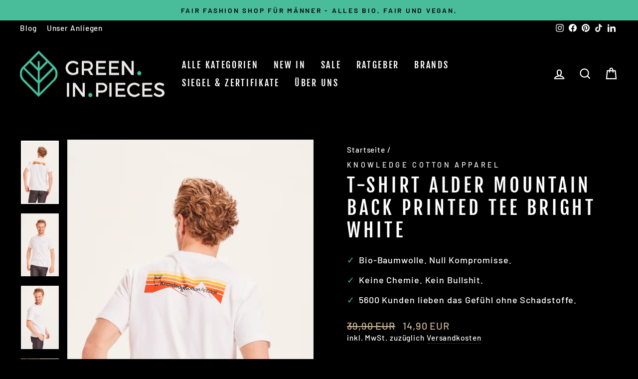

--- FILE ---
content_type: text/html; charset=utf-8
request_url: https://greeninpieces.de/products/alder-mountain-back-printed-tee-bright-white
body_size: 54091
content:
<!doctype html>
<html class="no-js" lang="de" dir="ltr">
<head>
  
    
<script src="https://cloud.ccm19.de/app.js?apiKey=451eec2c0139478a6683e685406ae0d5082566438aabe8ae&amp;domain=61e189a27a21333a8d7a9323" referrerpolicy="origin"></script>

<script>
  (function() {
      class Triangle_Data_Layer {
        constructor() {
          window.dataLayer = window.dataLayer || [];

          // use a prefix of events name
          this.eventPrefix = '';

          //Keep the value false to get non-formatted product ID
          this.formattedItemId = true;

          // data schema
          this.dataSchema = {
            ecommerce: {
                show: true
            },
            dynamicRemarketing: {
                show: false,
                business_vertical: 'retail'
            }
          }

          // add to wishlist selectors
          this.addToWishListSelectors = {
            'addWishListIcon': '',
            'gridItemSelector': '',
            'productLinkSelector': 'a[href*="/products/"]'
          }

          // quick view selectors
          this.quickViewSelector = {
            'quickViewElement': '',
            'gridItemSelector': '',
            'productLinkSelector': 'a[href*="/products/"]'
          }

          // mini cart button selector
          this.miniCartButton = [
            'a[href="/cart"]',
          ];
          this.miniCartAppersOn = 'click';


          // begin checkout buttons/links selectors
          this.beginCheckoutButtons = [
            'input[name="checkout"]',
            'button[name="checkout"]',
            'a[href="/checkout"]',
            '.additional-checkout-buttons',
          ];

          // direct checkout button selector
          this.shopifyDirectCheckoutButton = [
            '.shopify-payment-button'
          ]

          //Keep the value true if Add to Cart redirects to the cart page
          this.isAddToCartRedirect = false;

          // keep the value false if cart items increment/decrement/remove refresh page
          this.isAjaxCartIncrementDecrement = true;


          // Caution: Do not modify anything below this line, as it may result in it not functioning correctly.
          this.cart = {"note":null,"attributes":{},"original_total_price":0,"total_price":0,"total_discount":0,"total_weight":0.0,"item_count":0,"items":[],"requires_shipping":false,"currency":"EUR","items_subtotal_price":0,"cart_level_discount_applications":[],"checkout_charge_amount":0}
          this.countryCode = "DE";
          this.collectData();
          this.storeURL = "https://greeninpieces.de";
          localStorage.setItem('shopCountryCode', this.countryCode);
        }

        updateCart() {
          fetch("/cart.js")
          .then((response) => response.json())
          .then((data) => {
            this.cart = data;
          });
        }

       debounce(delay) {
          let timeoutId;
          return function(func) {
            const context = this;
            const args = arguments;

            clearTimeout(timeoutId);

            timeoutId = setTimeout(function() {
              func.apply(context, args);
            }, delay);
          };
        }

        eventConsole(eventName, eventData) {
          const css1 = 'background: red; color: #fff; font-size: normal; border-radius: 3px 0 0 3px; padding: 3px 4px;';
          const css2 = 'background-color: blue; color: #fff; font-size: normal; border-radius: 0 3px 3px 0; padding: 3px 4px;';
          console.log('%cGTM DataLayer Event:%c' + eventName, css1, css2, eventData);
        }

        collectData() {
           // this.customerData();
            this.ajaxRequestData();
            this.searchPageData();
            this.miniCartData();
            this.beginCheckoutData();

            

            
              this.productSinglePage();
            

            

            this.addToWishListData();
            this.quickViewData();
            this.formData();
           // this.phoneClickData();
            // this.emailClickData();
        }

        //logged-in customer data
        customerData() {
            const currentUser = {};
            

            if (currentUser.email) {
              currentUser.hash_email = ""
            }

            if (currentUser.phone) {
              currentUser.hash_phone = ""
            }

            window.dataLayer = window.dataLayer || [];
            dataLayer.push({
              customer: currentUser
            });
        }

        // add_to_cart, remove_from_cart, search
        ajaxRequestData() {
          const self = this;

          // handle non-ajax add to cart
          if(this.isAddToCartRedirect) {
            document.addEventListener('submit', function(event) {
              const addToCartForm = event.target.closest('form[action="/cart/add"]');
              if(addToCartForm) {
                event.preventDefault();

                const formData = new FormData(addToCartForm);

                fetch(window.Shopify.routes.root + 'cart/add.js', {
                  method: 'POST',
                  body: formData
                })
                .then(response => {
                    window.location.href = "/cart";
                })
                .catch((error) => {
                  console.error('Error:', error);
                });
              }
            });
          }

          // fetch
          let originalFetch = window.fetch;
          let debounce = this.debounce(800);

          window.fetch = function () {
            return originalFetch.apply(this, arguments).then((response) => {
              if (response.ok) {
                let cloneResponse = response.clone();
                let requestURL = arguments[0].url || arguments[0];

                if(/.*\/search\/?.*\?.*q=.+/.test(requestURL) && !requestURL.includes('&requestFrom=uldt')) {
                  const queryString = requestURL.split('?')[1];
                  const urlParams = new URLSearchParams(queryString);
                  const search_term = urlParams.get("q");

                  debounce(function() {
                    fetch(`${self.storeURL}/search/suggest.json?q=${search_term}&resources[type]=product&requestFrom=uldt`)
                      .then(res => res.json())
                      .then(function(data) {
                            const products = data.resources.results.products;
                            if(products.length) {
                              const fetchRequests = products.map(product =>
                                fetch(`${self.storeURL}/${product.url.split('?')[0]}.js`)
                                  .then(response => response.json())
                                  .catch(error => console.error('Error fetching:', error))
                              );

                              Promise.all(fetchRequests)
                                .then(products => {
                                    const items = products.map((product) => {
                                      return {
                                        product_id: product.id,
                                        product_title: product.title,
                                        variant_id: product.variants[0].id,
                                        variant_title: product.variants[0].title,
                                        vendor: product.vendor,
                                        total_discount: 0,
                                        final_price: product.price_min,
                                        product_type: product.type,
                                        quantity: 1
                                      }
                                    });

                                    self.ecommerceDataLayer('search', {search_term, items});
                                })
                            }else {
                              self.ecommerceDataLayer('search', {search_term, items: []});
                            }
                      });
                  });
                }
                else if (requestURL.includes("/cart/add")) {
                  cloneResponse.text().then((text) => {
                    let data = JSON.parse(text);

                    if(data.items && Array.isArray(data.items)) {
                      data.items.forEach(function(item) {
                         self.ecommerceDataLayer('add_to_cart', {items: [item]});
                      })
                    } else {
                      self.ecommerceDataLayer('add_to_cart', {items: [data]});
                    }
                    self.updateCart();
                  });
                }else if(requestURL.includes("/cart/change") || requestURL.includes("/cart/update")) {

                   cloneResponse.text().then((text) => {

                    let newCart = JSON.parse(text);
                    let newCartItems = newCart.items;
                    let oldCartItems = self.cart.items;

                    for(let i = 0; i < oldCartItems.length; i++) {
                      let item = oldCartItems[i];
                      let newItem = newCartItems.find(newItems => newItems.id === item.id);


                      if(newItem) {

                        if(newItem.quantity > item.quantity) {
                          // cart item increment
                          let quantity = (newItem.quantity - item.quantity);
                          let updatedItem = {...item, quantity}
                          self.ecommerceDataLayer('add_to_cart', {items: [updatedItem]});
                          self.updateCart();

                        }else if(newItem.quantity < item.quantity) {
                          // cart item decrement
                          let quantity = (item.quantity - newItem.quantity);
                          let updatedItem = {...item, quantity}
                          self.ecommerceDataLayer('remove_from_cart', {items: [updatedItem]});
                          self.updateCart();
                        }


                      }else {
                        self.ecommerceDataLayer('remove_from_cart', {items: [item]});
                        self.updateCart();
                      }
                    }

                  });
                }
              }
              return response;
            });
          }
          // end fetch


          //xhr
          var origXMLHttpRequest = XMLHttpRequest;
          XMLHttpRequest = function() {
            var requestURL;

            var xhr = new origXMLHttpRequest();
            var origOpen = xhr.open;
            var origSend = xhr.send;

            // Override the `open` function.
            xhr.open = function(method, url) {
                requestURL = url;
                return origOpen.apply(this, arguments);
            };


            xhr.send = function() {

                // Only proceed if the request URL matches what we're looking for.
                if (requestURL.includes("/cart/add") || requestURL.includes("/cart/change") || /.*\/search\/?.*\?.*q=.+/.test(requestURL)) {

                    xhr.addEventListener('load', function() {
                        if (xhr.readyState === 4) {
                            if (xhr.status >= 200 && xhr.status < 400) {

                              if(/.*\/search\/?.*\?.*q=.+/.test(requestURL) && !requestURL.includes('&requestFrom=uldt')) {
                                const queryString = requestURL.split('?')[1];
                                const urlParams = new URLSearchParams(queryString);
                                const search_term = urlParams.get("q");

                                debounce(function() {
                                    fetch(`${self.storeURL}/search/suggest.json?q=${search_term}&resources[type]=product&requestFrom=uldt`)
                                      .then(res => res.json())
                                      .then(function(data) {
                                            const products = data.resources.results.products;
                                            if(products.length) {
                                              const fetchRequests = products.map(product =>
                                                fetch(`${self.storeURL}/${product.url.split('?')[0]}.js`)
                                                  .then(response => response.json())
                                                  .catch(error => console.error('Error fetching:', error))
                                              );

                                              Promise.all(fetchRequests)
                                                .then(products => {
                                                    const items = products.map((product) => {
                                                      return {
                                                        product_id: product.id,
                                                        product_title: product.title,
                                                        variant_id: product.variants[0].id,
                                                        variant_title: product.variants[0].title,
                                                        vendor: product.vendor,
                                                        total_discount: 0,
                                                        final_price: product.price_min,
                                                        product_type: product.type,
                                                        quantity: 1
                                                      }
                                                    });

                                                    self.ecommerceDataLayer('search', {search_term, items});
                                                })
                                            }else {
                                              self.ecommerceDataLayer('search', {search_term, items: []});
                                            }
                                      });
                                  });

                              }

                              else if(requestURL.includes("/cart/add")) {
                                  const data = JSON.parse(xhr.responseText);

                                  if(data.items && Array.isArray(data.items)) {
                                    data.items.forEach(function(item) {
                                        self.ecommerceDataLayer('add_to_cart', {items: [item]});
                                      })
                                  } else {
                                    self.ecommerceDataLayer('add_to_cart', {items: [data]});
                                  }
                                  self.updateCart();

                               }else if(requestURL.includes("/cart/change")) {

                                  const newCart = JSON.parse(xhr.responseText);
                                  const newCartItems = newCart.items;
                                  let oldCartItems = self.cart.items;

                                  for(let i = 0; i < oldCartItems.length; i++) {
                                    let item = oldCartItems[i];
                                    let newItem = newCartItems.find(newItems => newItems.id === item.id);


                                    if(newItem) {
                                      if(newItem.quantity > item.quantity) {
                                        // cart item increment
                                        let quantity = (newItem.quantity - item.quantity);
                                        let updatedItem = {...item, quantity}
                                        self.ecommerceDataLayer('add_to_cart', {items: [updatedItem]});
                                        self.updateCart();

                                      }else if(newItem.quantity < item.quantity) {
                                        // cart item decrement
                                        let quantity = (item.quantity - newItem.quantity);
                                        let updatedItem = {...item, quantity}
                                        self.ecommerceDataLayer('remove_from_cart', {items: [updatedItem]});
                                        self.updateCart();
                                      }


                                    }else {
                                      self.ecommerceDataLayer('remove_from_cart', {items: [item]});
                                      self.updateCart();
                                    }
                                  }
                               }
                            }
                        }
                    });
                }

                return origSend.apply(this, arguments);
            };

            return xhr;
          };
          //end xhr
        }

        // search event from search page
        searchPageData() {
          const self = this;
          let pageUrl = window.location.href;

          if(/.+\/search\?.*\&?q=.+/.test(pageUrl)) {
            const queryString = pageUrl.split('?')[1];
            const urlParams = new URLSearchParams(queryString);
            const search_term = urlParams.get("q");

            fetch(`https://greeninpieces.de/search/suggest.json?q=${search_term}&resources[type]=product&requestFrom=uldt`)
            .then(res => res.json())
            .then(function(data) {
                  const products = data.resources.results.products;
                  if(products.length) {
                    const fetchRequests = products.map(product =>
                      fetch(`${self.storeURL}/${product.url.split('?')[0]}.js`)
                        .then(response => response.json())
                        .catch(error => console.error('Error fetching:', error))
                    );
                    Promise.all(fetchRequests)
                    .then(products => {
                        const items = products.map((product) => {
                            return {
                            product_id: product.id,
                            product_title: product.title,
                            variant_id: product.variants[0].id,
                            variant_title: product.variants[0].title,
                            vendor: product.vendor,
                            total_discount: 0,
                            final_price: product.price_min,
                            product_type: product.type,
                            quantity: 1
                            }
                        });

                        self.ecommerceDataLayer('search', {search_term, items});
                    });
                  }else {
                    self.ecommerceDataLayer('search', {search_term, items: []});
                  }
            });
          }
        }

        // view_cart
        miniCartData() {
          if(this.miniCartButton.length) {
            let self = this;
            if(this.miniCartAppersOn === 'hover') {
              this.miniCartAppersOn = 'mouseenter';
            }
            this.miniCartButton.forEach((selector) => {
              let miniCartButtons = document.querySelectorAll(selector);
              miniCartButtons.forEach((miniCartButton) => {
                  miniCartButton.addEventListener(self.miniCartAppersOn, () => {
                    self.ecommerceDataLayer('view_cart', self.cart);
                  });
              })
            });
          }
        }

        // begin_checkout
        beginCheckoutData() {
          let self = this;
          document.addEventListener('pointerdown', (event) => {
            let targetElement = event.target.closest(self.beginCheckoutButtons.join(', '));
            if(targetElement) {
              self.ecommerceDataLayer('begin_checkout', self.cart);
            }
          });
        }

        // view_cart, add_to_cart, remove_from_cart
        viewCartPageData() {

          this.ecommerceDataLayer('view_cart', this.cart);

          //if cart quantity chagne reload page
          if(!this.isAjaxCartIncrementDecrement) {
            const self = this;
            document.addEventListener('pointerdown', (event) => {
              const target = event.target.closest('a[href*="/cart/change?"]');
              if(target) {
                const linkUrl = target.getAttribute('href');
                const queryString = linkUrl.split("?")[1];
                const urlParams = new URLSearchParams(queryString);
                const newQuantity = urlParams.get("quantity");
                const line = urlParams.get("line");
                const cart_id = urlParams.get("id");


                if(newQuantity && (line || cart_id)) {
                  let item = line ? {...self.cart.items[line - 1]} : self.cart.items.find(item => item.key === cart_id);

                  let event = 'add_to_cart';
                  if(newQuantity < item.quantity) {
                    event = 'remove_from_cart';
                  }

                  let quantity = Math.abs(newQuantity - item.quantity);
                  item['quantity'] = quantity;

                  self.ecommerceDataLayer(event, {items: [item]});
                }
              }
            });
          }
        }

        productSinglePage() {
        
          const item = {
              product_id: 6901580169373,
              variant_id: 40637889249437,
              product_title: "T-Shirt Alder Mountain Back Printed Tee Bright White",
              line_level_total_discount: 0,
              vendor: "Knowledge Cotton Apparel",
              sku: null,
              product_type: "T-Shirt",
              item_list_id: 281207111837,
              item_list_name: "Angebote",
              
                variant_title: "S \/ Weiß",
              
              final_price: 1490,
              quantity: 1
          };

          const variants = [{"id":40637889249437,"title":"S \/ Weiß","option1":"S","option2":"Weiß","option3":null,"sku":"10646","requires_shipping":true,"taxable":true,"featured_image":null,"available":true,"name":"T-Shirt Alder Mountain Back Printed Tee Bright White - S \/ Weiß","public_title":"S \/ Weiß","options":["S","Weiß"],"price":1490,"weight":175,"compare_at_price":3990,"inventory_management":"shopify","barcode":"5710569651456","requires_selling_plan":false,"selling_plan_allocations":[]},{"id":40637889282205,"title":"M \/ Weiß","option1":"M","option2":"Weiß","option3":null,"sku":"10646","requires_shipping":true,"taxable":true,"featured_image":null,"available":false,"name":"T-Shirt Alder Mountain Back Printed Tee Bright White - M \/ Weiß","public_title":"M \/ Weiß","options":["M","Weiß"],"price":1490,"weight":175,"compare_at_price":3990,"inventory_management":"shopify","barcode":"5710569651494","requires_selling_plan":false,"selling_plan_allocations":[]},{"id":40637889314973,"title":"L \/ Weiß","option1":"L","option2":"Weiß","option3":null,"sku":"10646","requires_shipping":true,"taxable":true,"featured_image":null,"available":true,"name":"T-Shirt Alder Mountain Back Printed Tee Bright White - L \/ Weiß","public_title":"L \/ Weiß","options":["L","Weiß"],"price":1490,"weight":175,"compare_at_price":3990,"inventory_management":"shopify","barcode":"5710569651531","requires_selling_plan":false,"selling_plan_allocations":[]},{"id":40637889347741,"title":"XL \/ Weiß","option1":"XL","option2":"Weiß","option3":null,"sku":"10646","requires_shipping":true,"taxable":true,"featured_image":null,"available":false,"name":"T-Shirt Alder Mountain Back Printed Tee Bright White - XL \/ Weiß","public_title":"XL \/ Weiß","options":["XL","Weiß"],"price":1490,"weight":175,"compare_at_price":3990,"inventory_management":"shopify","barcode":"5710569651579","requires_selling_plan":false,"selling_plan_allocations":[]}]
          this.ecommerceDataLayer('view_item', {items: [item]});

          if(this.shopifyDirectCheckoutButton.length) {
              let self = this;
              document.addEventListener('pointerdown', (event) => {
                let target = event.target;
                let checkoutButton = event.target.closest(this.shopifyDirectCheckoutButton.join(', '));

                if(checkoutButton && (variants || self.quickViewVariants)) {

                    let checkoutForm = checkoutButton.closest('form[action*="/cart/add"]');
                    if(checkoutForm) {

                        let variant_id = null;
                        let varientInput = checkoutForm.querySelector('input[name="id"]');
                        let varientIdFromURL = new URLSearchParams(window.location.search).get('variant');
                        let firstVarientId = item.variant_id;

                        if(varientInput) {
                          variant_id = parseInt(varientInput.value);
                        }else if(varientIdFromURL) {
                          variant_id = varientIdFromURL;
                        }else if(firstVarientId) {
                          variant_id = firstVarientId;
                        }

                        if(variant_id) {
                            variant_id = parseInt(variant_id);

                            let quantity = 1;
                            let quantitySelector = checkoutForm.getAttribute('id');
                            if(quantitySelector) {
                              let quentityInput = document.querySelector('input[name="quantity"][form="'+quantitySelector+'"]');
                              if(quentityInput) {
                                  quantity = +quentityInput.value;
                              }
                            }

                            if(variant_id) {
                                let variant = variants.find(item => item.id === +variant_id);
                                if(variant && item) {
                                    variant_id
                                    item['variant_id'] = variant_id;
                                    item['variant_title'] = variant.title;
                                    item['final_price'] = variant.price;
                                    item['quantity'] = quantity;

                                    self.ecommerceDataLayer('add_to_cart', {items: [item]});
                                    self.ecommerceDataLayer('begin_checkout', {items: [item]});
                                }else if(self.quickViewedItem) {
                                  let variant = self.quickViewVariants.find(item => item.id === +variant_id);
                                  if(variant) {
                                    self.quickViewedItem['variant_id'] = variant_id;
                                    self.quickViewedItem['variant_title'] = variant.title;
                                    self.quickViewedItem['final_price'] = parseFloat(variant.price) * 100;
                                    self.quickViewedItem['quantity'] = quantity;

                                    self.ecommerceDataLayer('add_to_cart', {items: [self.quickViewedItem]});
                                    self.ecommerceDataLayer('begin_checkout', {items: [self.quickViewedItem]});

                                  }
                                }
                            }
                        }
                    }

                }
              });
          }

          
        }

        collectionsPageData() {
          var ecommerce = {
            'items': [
              
              ]
          };

          ecommerce['item_list_id'] = null
          ecommerce['item_list_name'] = null

          this.ecommerceDataLayer('view_item_list', ecommerce);
        }


        // add to wishlist
        addToWishListData() {
          if(this.addToWishListSelectors && this.addToWishListSelectors.addWishListIcon) {
            const self = this;
            document.addEventListener('pointerdown', (event) => {
              let target = event.target;

              if(target.closest(self.addToWishListSelectors.addWishListIcon)) {
                let pageULR = window.location.href.replace(/\?.+/, '');
                let requestURL = undefined;

                if(/\/products\/[^/]+$/.test(pageULR)) {
                  requestURL = pageULR;
                } else if(self.addToWishListSelectors.gridItemSelector && self.addToWishListSelectors.productLinkSelector) {
                  let itemElement = target.closest(self.addToWishListSelectors.gridItemSelector);
                  if(itemElement) {
                    let linkElement = itemElement.querySelector(self.addToWishListSelectors.productLinkSelector);
                    if(linkElement) {
                      let link = linkElement.getAttribute('href').replace(/\?.+/g, '');
                      if(link && /\/products\/[^/]+$/.test(link)) {
                        requestURL = link;
                      }
                    }
                  }
                }

                if(requestURL) {
                  fetch(requestURL + '.json')
                    .then(res => res.json())
                    .then(result => {
                      let data = result.product;
                      if(data) {
                        let dataLayerData = {
                          product_id: data.id,
                            variant_id: data.variants[0].id,
                            product_title: data.title,
                          quantity: 1,
                          final_price: parseFloat(data.variants[0].price) * 100,
                          total_discount: 0,
                          product_type: data.product_type,
                          vendor: data.vendor,
                          variant_title: (data.variants[0].title !== 'Default Title') ? data.variants[0].title : undefined,
                          sku: data.variants[0].sku,
                        }

                        self.ecommerceDataLayer('add_to_wishlist', {items: [dataLayerData]});
                      }
                    });
                }
              }
            });
          }
        }

        quickViewData() {
          if(this.quickViewSelector.quickViewElement && this.quickViewSelector.gridItemSelector && this.quickViewSelector.productLinkSelector) {
            const self = this;
            document.addEventListener('pointerdown', (event) => {
              let target = event.target;
              if(target.closest(self.quickViewSelector.quickViewElement)) {
                let requestURL = undefined;
                let itemElement = target.closest(this.quickViewSelector.gridItemSelector );

                if(itemElement) {
                  let linkElement = itemElement.querySelector(self.quickViewSelector.productLinkSelector);
                  if(linkElement) {
                    let link = linkElement.getAttribute('href').replace(/\?.+/g, '');
                    if(link && /\/products\/[^/]+$/.test(link)) {
                      requestURL = link;
                    }
                  }
                }

                if(requestURL) {
                    fetch(requestURL + '.json')
                      .then(res => res.json())
                      .then(result => {
                        let data = result.product;
                        if(data) {
                          let dataLayerData = {
                            product_id: data.id,
                            variant_id: data.variants[0].id,
                            product_title: data.title,
                            quantity: 1,
                            final_price: parseFloat(data.variants[0].price) * 100,
                            total_discount: 0,
                            product_type: data.product_type,
                            vendor: data.vendor,
                            variant_title: (data.variants[0].title !== 'Default Title') ? data.variants[0].title : undefined,
                            sku: data.variants[0].sku,
                          }

                          self.ecommerceDataLayer('view_item', {items: [dataLayerData]});
                          self.quickViewVariants = data.variants;
                          self.quickViewedItem = dataLayerData;
                        }
                      });
                  }
              }
            });

            
          }
        }

        // all ecommerce events
        ecommerceDataLayer(event, data) {
          const self = this;
          dataLayer.push({ 'ecommerce': null });
          const dataLayerData = {
            "event": this.eventPrefix + event,
            'ecommerce': {
               'currency': this.cart.currency,
               'items': data.items.map((item, index) => {
                 const dataLayerItem = {
                    'index': index,
                    'item_id': this.formattedItemId  ? `shopify_${this.countryCode}_${item.product_id}_${item.variant_id}` : item.product_id.toString(),
                    'product_id': item.product_id.toString(),
                    'variant_id': item.variant_id.toString(),
                    'item_name': item.product_title,
                    'quantity': item.quantity,
                    'price': +((item.final_price / 100).toFixed(2)),
                    'discount': item.total_discount ? +((item.total_discount / 100).toFixed(2)) : 0
                }

                if(item.product_type) {
                  dataLayerItem['item_category'] = item.product_type;
                }

                if(item.vendor) {
                  dataLayerItem['item_brand'] = item.vendor;
                }

                if(item.variant_title && item.variant_title !== 'Default Title') {
                  dataLayerItem['item_variant'] = item.variant_title;
                }

                if(item.sku) {
                  dataLayerItem['sku'] = item.sku;
                }

                if(item.item_list_name) {
                  dataLayerItem['item_list_name'] = item.item_list_name;
                }

                if(item.item_list_id) {
                  dataLayerItem['item_list_id'] = item.item_list_id.toString()
                }

                return dataLayerItem;
              })
            }
          }

          if(data.total_price !== undefined) {
            dataLayerData['ecommerce']['value'] =  +((data.total_price / 100).toFixed(2));
          } else {
            dataLayerData['ecommerce']['value'] = +(dataLayerData['ecommerce']['items'].reduce((total, item) => total + (item.price * item.quantity), 0)).toFixed(2);
          }

          if(data.item_list_id) {
            dataLayerData['ecommerce']['item_list_id'] = data.item_list_id;
          }

          if(data.item_list_name) {
            dataLayerData['ecommerce']['item_list_name'] = data.item_list_name;
          }

          if(data.search_term) {
            dataLayerData['search_term'] = data.search_term;
          }

          if(self.dataSchema.dynamicRemarketing && self.dataSchema.dynamicRemarketing.show) {
            dataLayer.push({ 'dynamicRemarketing': null });
            dataLayerData['dynamicRemarketing'] = {
                value: dataLayerData.ecommerce.value,
                items: dataLayerData.ecommerce.items.map(item => ({id: item.item_id, google_business_vertical: self.dataSchema.dynamicRemarketing.business_vertical}))
            }
          }

          if(!self.dataSchema.ecommerce ||  !self.dataSchema.ecommerce.show) {
            delete dataLayerData['ecommerce'];
          }

          dataLayer.push(dataLayerData);
          self.eventConsole(self.eventPrefix + event, dataLayerData);
        }


        // contact form submit & newsletters signup
        formData() {
          const self = this;
          document.addEventListener('submit', function(event) {

            let targetForm = event.target.closest('form[action^="/contact"]');


            if(targetForm) {
              const formData = {
                form_location: window.location.href,
                form_id: targetForm.getAttribute('id'),
                form_classes: targetForm.getAttribute('class')
              };

              let formType = targetForm.querySelector('input[name="form_type"]');
              let inputs = targetForm.querySelectorAll("input:not([type=hidden]):not([type=submit]), textarea, select");

              inputs.forEach(function(input) {
                var inputName = input.name;
                var inputValue = input.value;

                if (inputName && inputValue) {
                  var matches = inputName.match(/\[(.*?)\]/);
                  if (matches && matches.length > 1) {
                     var fieldName = matches[1];
                     formData[fieldName] = input.value;
                  }
                }
              });

              if(formType && formType.value === 'customer') {
                dataLayer.push({ event: self.eventPrefix + 'newsletter_signup', ...formData});
                self.eventConsole(self.eventPrefix + 'newsletter_signup', { event: self.eventPrefix + 'newsletter_signup', ...formData});

              } else if(formType && formType.value === 'contact') {
                dataLayer.push({ event: self.eventPrefix + 'contact_form_submit', ...formData});
                self.eventConsole(self.eventPrefix + 'contact_form_submit', { event: self.eventPrefix + 'contact_form_submit', ...formData});
              }
            }
          });

        }

        // phone_number_click event
        phoneClickData() {
          const self = this;
          document.addEventListener('click', function(event) {
            let target = event.target.closest('a[href^="tel:"]');
            if(target) {
              let phone_number = target.getAttribute('href').replace('tel:', '');
              let eventData = {
                event: self.eventPrefix + 'phone_number_click',
                page_location: window.location.href,
                link_classes: target.getAttribute('class'),
                link_id: target.getAttribute('id'),
                phone_number
              }

              dataLayer.push(eventData);
              this.eventConsole(self.eventPrefix + 'phone_number_click', eventData);
            }
          });
        }

        // email_click event
        emailClickData() {
          const self = this;
          document.addEventListener('click', function(event) {
            let target = event.target.closest('a[href^="mailto:"]');
            if(target) {
              let email_address = target.getAttribute('href').replace('mailto:', '');
              let eventData = {
                event: self.eventPrefix + 'email_click',
                page_location: window.location.href,
                link_classes: target.getAttribute('class'),
                link_id: target.getAttribute('id'),
                email_address
              }

              dataLayer.push(eventData);
              this.eventConsole(self.eventPrefix + 'email_click', eventData);
            }
          });
        }
      }
      // end Triangle_Data_Layer

      document.addEventListener('DOMContentLoaded', function() {
        try{
          new Triangle_Data_Layer();
        }catch(error) {
          console.log(error);
        }
      });

  })();
</script>

 
<!-- Google Tag Manager -->
<script>(function(w,d,s,l,i){w[l]=w[l]||[];w[l].push({'gtm.start':
new Date().getTime(),event:'gtm.js'});var f=d.getElementsByTagName(s)[0],
j=d.createElement(s),dl=l!='dataLayer'?'&l='+l:'';j.async=true;j.src=
'https://www.googletagmanager.com/gtm.js?id='+i+dl;f.parentNode.insertBefore(j,f);
})(window,document,'script','dataLayer','GTM-N3PRKCTL');</script>
<!-- End Google Tag Manager -->

  <!-- Google tag (gtag.js) -->
<script async src="https://www.googletagmanager.com/gtag/js?id=AW-402583297">
</script>
<script>
  window.dataLayer = window.dataLayer || [];
  function gtag(){dataLayer.push(arguments);}
  gtag('js', new Date());

  gtag('config', 'AW-402583297');
</script>
  
  <meta charset="utf-8">
  <meta http-equiv="X-UA-Compatible" content="IE=edge,chrome=1">
  <meta name="viewport" content="width=device-width,initial-scale=1">
  <meta name="theme-color" content="#9f8561">
  <!--
  -->
  <link rel="canonical" href="https://greeninpieces.de/products/alder-mountain-back-printed-tee-bright-white">
  <link rel="preconnect" href="https://cdn.shopify.com">
  <link rel="preconnect" href="https://fonts.shopifycdn.com">
  <link rel="dns-prefetch" href="https://productreviews.shopifycdn.com">
  <link rel="dns-prefetch" href="https://ajax.googleapis.com">
  <link rel="dns-prefetch" href="https://maps.googleapis.com">
  <link rel="dns-prefetch" href="https://maps.gstatic.com">
  
  <link rel="apple-touch-icon" sizes="180x180" href="//greeninpieces.de/cdn/shop/files/512x512_blatt_logo_greeninpieces_a68eb93e-5fe0-4fff-98c0-bc7d305262e7_180x180.png?v=1653896071">
  <link rel="icon" type="image/png" sizes="32x32" href="//greeninpieces.de/cdn/shop/files/512x512_blatt_logo_greeninpieces_a68eb93e-5fe0-4fff-98c0-bc7d305262e7_32x32.png?v=1653896071">
  <link rel="icon" type="image/png" sizes="16x16" href="//greeninpieces.de/cdn/shop/files/512x512_blatt_logo_greeninpieces_a68eb93e-5fe0-4fff-98c0-bc7d305262e7_16x16.png?v=1653896071">
  <link rel="manifest" href="//greeninpieces.de/cdn/shop/t/87/assets/site.webmanifest.json?v=9511">
  <link rel="mask-icon" href="//greeninpieces.de/cdn/shop/t/87/assets/safari-pinned-tab.svg?v=9511" color="#000000">
  <link rel="shortcut icon" href="//greeninpieces.de/cdn/shop/t/87/assets/favicon.ico?v=9511"><link rel="shortcut icon" href="//greeninpieces.de/cdn/shop/files/512x512_blatt_logo_greeninpieces_a68eb93e-5fe0-4fff-98c0-bc7d305262e7_32x32.png?v=1653896071" type="image/png" /><link rel="stylesheet" type="text/css" href="https://cdn.jsdelivr.net/gh/vaakash/socializer@2f749eb/css/socializer.min.css">
<link rel="stylesheet" href="https://use.fontawesome.com/releases/v5.15.3/css/all.css">
  
 
 <!-- deactivate shop.name as adding --><title>Alder Mountain Back Printed Tee – Dein Statement für Nachhaltigkeit</title>

  
<meta name="description" content="Shoppe das Alder Mountain Back Printed Tee in Bright White. 100% Bio-Baumwolle, stylischer Rückendruck und top Qualität. Jetzt bestellen!"><meta property="og:site_name" content="green.in.pieces">
  <meta property="og:url" content="https://greeninpieces.de/products/alder-mountain-back-printed-tee-bright-white">
  <meta property="og:title" content="T-Shirt Alder Mountain Back Printed Tee Bright White">
  <meta property="og:type" content="product">
  <meta property="og:description" content="Shoppe das Alder Mountain Back Printed Tee in Bright White. 100% Bio-Baumwolle, stylischer Rückendruck und top Qualität. Jetzt bestellen!"><meta property="og:image" content="http://greeninpieces.de/cdn/shop/products/Vegan-1010BrightWhite-Extra0_eb741c89-51ab-428f-8b3d-9badefd402b4.jpg?v=1631881126">
    <meta property="og:image:secure_url" content="https://greeninpieces.de/cdn/shop/products/Vegan-1010BrightWhite-Extra0_eb741c89-51ab-428f-8b3d-9badefd402b4.jpg?v=1631881126">
    <meta property="og:image:width" content="1500">
    <meta property="og:image:height" content="2500"><meta name="twitter:site" content="@">
  <meta name="twitter:card" content="summary_large_image">
  <meta name="twitter:title" content="T-Shirt Alder Mountain Back Printed Tee Bright White">
  <meta name="twitter:description" content="Shoppe das Alder Mountain Back Printed Tee in Bright White. 100% Bio-Baumwolle, stylischer Rückendruck und top Qualität. Jetzt bestellen!">
  
<style data-shopify>@font-face {
  font-family: "Fjalla One";
  font-weight: 400;
  font-style: normal;
  font-display: swap;
  src: url("//greeninpieces.de/cdn/fonts/fjalla_one/fjallaone_n4.262edaf1abaf5ed669f7ecd26fc3e24707a0ad85.woff2") format("woff2"),
       url("//greeninpieces.de/cdn/fonts/fjalla_one/fjallaone_n4.f67f40342efd2b34cae019d50b4b5c4da6fc5da7.woff") format("woff");
}

  @font-face {
  font-family: Barlow;
  font-weight: 500;
  font-style: normal;
  font-display: swap;
  src: url("//greeninpieces.de/cdn/fonts/barlow/barlow_n5.a193a1990790eba0cc5cca569d23799830e90f07.woff2") format("woff2"),
       url("//greeninpieces.de/cdn/fonts/barlow/barlow_n5.ae31c82169b1dc0715609b8cc6a610b917808358.woff") format("woff");
}


  @font-face {
  font-family: Barlow;
  font-weight: 600;
  font-style: normal;
  font-display: swap;
  src: url("//greeninpieces.de/cdn/fonts/barlow/barlow_n6.329f582a81f63f125e63c20a5a80ae9477df68e1.woff2") format("woff2"),
       url("//greeninpieces.de/cdn/fonts/barlow/barlow_n6.0163402e36247bcb8b02716880d0b39568412e9e.woff") format("woff");
}

  @font-face {
  font-family: Barlow;
  font-weight: 500;
  font-style: italic;
  font-display: swap;
  src: url("//greeninpieces.de/cdn/fonts/barlow/barlow_i5.714d58286997b65cd479af615cfa9bb0a117a573.woff2") format("woff2"),
       url("//greeninpieces.de/cdn/fonts/barlow/barlow_i5.0120f77e6447d3b5df4bbec8ad8c2d029d87fb21.woff") format("woff");
}

  @font-face {
  font-family: Barlow;
  font-weight: 600;
  font-style: italic;
  font-display: swap;
  src: url("//greeninpieces.de/cdn/fonts/barlow/barlow_i6.5a22bd20fb27bad4d7674cc6e666fb9c77d813bb.woff2") format("woff2"),
       url("//greeninpieces.de/cdn/fonts/barlow/barlow_i6.1c8787fcb59f3add01a87f21b38c7ef797e3b3a1.woff") format("woff");
}

</style><link href="//greeninpieces.de/cdn/shop/t/87/assets/theme.css?v=48569499964204086341726497142" rel="stylesheet" type="text/css" media="all" />
<style data-shopify>:root {
    --typeHeaderPrimary: "Fjalla One";
    --typeHeaderFallback: sans-serif;
    --typeHeaderSize: 45px;
    --typeHeaderWeight: 400;
    --typeHeaderLineHeight: 1.2;
    --typeHeaderSpacing: 0.15em;

    --typeBasePrimary:Barlow;
    --typeBaseFallback:sans-serif;
    --typeBaseSize: 18px;
    --typeBaseWeight: 500;
    --typeBaseSpacing: 0.05em;
    --typeBaseLineHeight: 1.4;

    --typeCollectionTitle: 23px;

    --iconWeight: 5px;
    --iconLinecaps: miter;

    
      --buttonRadius: 50px;
    

    --colorGridOverlayOpacity: 0.1;
  }

  .placeholder-content {
    background-image: linear-gradient(100deg, #000000 40%, #000000 63%, #000000 79%);
  }</style><script>
    document.documentElement.className = document.documentElement.className.replace('no-js', 'js');

    window.theme = window.theme || {};
    theme.routes = {
      home: "/",
      cart: "/cart.js",
      cartPage: "/cart",
      cartAdd: "/cart/add.js",
      cartChange: "/cart/change.js",
      search: "/search"
    };
    theme.strings = {
      soldOut: "Ausverkauft",
      unavailable: "Nicht verfügbar",
      inStockLabel: "Auf Lager - Versand innerhalb von 24 Stunden!",
      stockLabel: "Geringer Lagerbestand - Versand innerhalb von 24 Stunden!",
      willNotShipUntil: "Wird nach dem [date] versendet",
      willBeInStockAfter: "Wird nach dem [date] auf Lager sein",
      waitingForStock: "Inventar auf dem Weg",
      savePrice: "Sparen [saved_amount]",
      cartEmpty: "Dein Einkaufswagen ist im Moment leer - mach den ersten Schritt!",
      cartTermsConfirmation: "Sie müssen den Allgemeinen Geschäftsbedingungen zustimmen. Haken setzen.",
      searchCollections: "Kollektionen:",
      searchPages: "Seiten:",
      searchArticles: "Artikel:"
    };
    theme.settings = {
      dynamicVariantsEnable: true,
      cartType: "drawer",
      isCustomerTemplate: false,
      moneyFormat: "{{amount_with_comma_separator}} EUR",
      saveType: "dollar",
      productImageSize: "portrait",
      productImageCover: true,
      predictiveSearch: false,
      predictiveSearchType: "product,article,page,collection",
      quickView: false,
      themeName: 'Impulse',
      themeVersion: "6.0.1"
    };
  </script>

  <script>window.performance && window.performance.mark && window.performance.mark('shopify.content_for_header.start');</script><meta id="shopify-digital-wallet" name="shopify-digital-wallet" content="/50529763485/digital_wallets/dialog">
<meta name="shopify-checkout-api-token" content="618c8307a191d71ce14d2100ba7a5408">
<meta id="in-context-paypal-metadata" data-shop-id="50529763485" data-venmo-supported="false" data-environment="production" data-locale="de_DE" data-paypal-v4="true" data-currency="EUR">
<link rel="alternate" type="application/json+oembed" href="https://greeninpieces.de/products/alder-mountain-back-printed-tee-bright-white.oembed">
<script async="async" src="/checkouts/internal/preloads.js?locale=de-DE"></script>
<script id="apple-pay-shop-capabilities" type="application/json">{"shopId":50529763485,"countryCode":"DE","currencyCode":"EUR","merchantCapabilities":["supports3DS"],"merchantId":"gid:\/\/shopify\/Shop\/50529763485","merchantName":"green.in.pieces","requiredBillingContactFields":["postalAddress","email"],"requiredShippingContactFields":["postalAddress","email"],"shippingType":"shipping","supportedNetworks":["visa","masterCard"],"total":{"type":"pending","label":"green.in.pieces","amount":"1.00"},"shopifyPaymentsEnabled":true,"supportsSubscriptions":true}</script>
<script id="shopify-features" type="application/json">{"accessToken":"618c8307a191d71ce14d2100ba7a5408","betas":["rich-media-storefront-analytics"],"domain":"greeninpieces.de","predictiveSearch":true,"shopId":50529763485,"locale":"de"}</script>
<script>var Shopify = Shopify || {};
Shopify.shop = "green-in-pieces.myshopify.com";
Shopify.locale = "de";
Shopify.currency = {"active":"EUR","rate":"1.0"};
Shopify.country = "DE";
Shopify.theme = {"name":"September 2025","id":154753401099,"schema_name":"Impulse","schema_version":"6.0.1","theme_store_id":857,"role":"main"};
Shopify.theme.handle = "null";
Shopify.theme.style = {"id":null,"handle":null};
Shopify.cdnHost = "greeninpieces.de/cdn";
Shopify.routes = Shopify.routes || {};
Shopify.routes.root = "/";</script>
<script type="module">!function(o){(o.Shopify=o.Shopify||{}).modules=!0}(window);</script>
<script>!function(o){function n(){var o=[];function n(){o.push(Array.prototype.slice.apply(arguments))}return n.q=o,n}var t=o.Shopify=o.Shopify||{};t.loadFeatures=n(),t.autoloadFeatures=n()}(window);</script>
<script id="shop-js-analytics" type="application/json">{"pageType":"product"}</script>
<script defer="defer" async type="module" src="//greeninpieces.de/cdn/shopifycloud/shop-js/modules/v2/client.init-shop-cart-sync_HUjMWWU5.de.esm.js"></script>
<script defer="defer" async type="module" src="//greeninpieces.de/cdn/shopifycloud/shop-js/modules/v2/chunk.common_QpfDqRK1.esm.js"></script>
<script type="module">
  await import("//greeninpieces.de/cdn/shopifycloud/shop-js/modules/v2/client.init-shop-cart-sync_HUjMWWU5.de.esm.js");
await import("//greeninpieces.de/cdn/shopifycloud/shop-js/modules/v2/chunk.common_QpfDqRK1.esm.js");

  window.Shopify.SignInWithShop?.initShopCartSync?.({"fedCMEnabled":true,"windoidEnabled":true});

</script>
<script>(function() {
  var isLoaded = false;
  function asyncLoad() {
    if (isLoaded) return;
    isLoaded = true;
    var urls = ["https:\/\/cdn.grw.reputon.com\/assets\/widget.js?shop=green-in-pieces.myshopify.com"];
    for (var i = 0; i < urls.length; i++) {
      var s = document.createElement('script');
      s.type = 'text/javascript';
      s.async = true;
      s.src = urls[i];
      var x = document.getElementsByTagName('script')[0];
      x.parentNode.insertBefore(s, x);
    }
  };
  if(window.attachEvent) {
    window.attachEvent('onload', asyncLoad);
  } else {
    window.addEventListener('load', asyncLoad, false);
  }
})();</script>
<script id="__st">var __st={"a":50529763485,"offset":3600,"reqid":"5c32b4ce-cb4c-4201-9479-a23ff47f8389-1768795093","pageurl":"greeninpieces.de\/products\/alder-mountain-back-printed-tee-bright-white","u":"9aabe4884278","p":"product","rtyp":"product","rid":6901580169373};</script>
<script>window.ShopifyPaypalV4VisibilityTracking = true;</script>
<script id="captcha-bootstrap">!function(){'use strict';const t='contact',e='account',n='new_comment',o=[[t,t],['blogs',n],['comments',n],[t,'customer']],c=[[e,'customer_login'],[e,'guest_login'],[e,'recover_customer_password'],[e,'create_customer']],r=t=>t.map((([t,e])=>`form[action*='/${t}']:not([data-nocaptcha='true']) input[name='form_type'][value='${e}']`)).join(','),a=t=>()=>t?[...document.querySelectorAll(t)].map((t=>t.form)):[];function s(){const t=[...o],e=r(t);return a(e)}const i='password',u='form_key',d=['recaptcha-v3-token','g-recaptcha-response','h-captcha-response',i],f=()=>{try{return window.sessionStorage}catch{return}},m='__shopify_v',_=t=>t.elements[u];function p(t,e,n=!1){try{const o=window.sessionStorage,c=JSON.parse(o.getItem(e)),{data:r}=function(t){const{data:e,action:n}=t;return t[m]||n?{data:e,action:n}:{data:t,action:n}}(c);for(const[e,n]of Object.entries(r))t.elements[e]&&(t.elements[e].value=n);n&&o.removeItem(e)}catch(o){console.error('form repopulation failed',{error:o})}}const l='form_type',E='cptcha';function T(t){t.dataset[E]=!0}const w=window,h=w.document,L='Shopify',v='ce_forms',y='captcha';let A=!1;((t,e)=>{const n=(g='f06e6c50-85a8-45c8-87d0-21a2b65856fe',I='https://cdn.shopify.com/shopifycloud/storefront-forms-hcaptcha/ce_storefront_forms_captcha_hcaptcha.v1.5.2.iife.js',D={infoText:'Durch hCaptcha geschützt',privacyText:'Datenschutz',termsText:'Allgemeine Geschäftsbedingungen'},(t,e,n)=>{const o=w[L][v],c=o.bindForm;if(c)return c(t,g,e,D).then(n);var r;o.q.push([[t,g,e,D],n]),r=I,A||(h.body.append(Object.assign(h.createElement('script'),{id:'captcha-provider',async:!0,src:r})),A=!0)});var g,I,D;w[L]=w[L]||{},w[L][v]=w[L][v]||{},w[L][v].q=[],w[L][y]=w[L][y]||{},w[L][y].protect=function(t,e){n(t,void 0,e),T(t)},Object.freeze(w[L][y]),function(t,e,n,w,h,L){const[v,y,A,g]=function(t,e,n){const i=e?o:[],u=t?c:[],d=[...i,...u],f=r(d),m=r(i),_=r(d.filter((([t,e])=>n.includes(e))));return[a(f),a(m),a(_),s()]}(w,h,L),I=t=>{const e=t.target;return e instanceof HTMLFormElement?e:e&&e.form},D=t=>v().includes(t);t.addEventListener('submit',(t=>{const e=I(t);if(!e)return;const n=D(e)&&!e.dataset.hcaptchaBound&&!e.dataset.recaptchaBound,o=_(e),c=g().includes(e)&&(!o||!o.value);(n||c)&&t.preventDefault(),c&&!n&&(function(t){try{if(!f())return;!function(t){const e=f();if(!e)return;const n=_(t);if(!n)return;const o=n.value;o&&e.removeItem(o)}(t);const e=Array.from(Array(32),(()=>Math.random().toString(36)[2])).join('');!function(t,e){_(t)||t.append(Object.assign(document.createElement('input'),{type:'hidden',name:u})),t.elements[u].value=e}(t,e),function(t,e){const n=f();if(!n)return;const o=[...t.querySelectorAll(`input[type='${i}']`)].map((({name:t})=>t)),c=[...d,...o],r={};for(const[a,s]of new FormData(t).entries())c.includes(a)||(r[a]=s);n.setItem(e,JSON.stringify({[m]:1,action:t.action,data:r}))}(t,e)}catch(e){console.error('failed to persist form',e)}}(e),e.submit())}));const S=(t,e)=>{t&&!t.dataset[E]&&(n(t,e.some((e=>e===t))),T(t))};for(const o of['focusin','change'])t.addEventListener(o,(t=>{const e=I(t);D(e)&&S(e,y())}));const B=e.get('form_key'),M=e.get(l),P=B&&M;t.addEventListener('DOMContentLoaded',(()=>{const t=y();if(P)for(const e of t)e.elements[l].value===M&&p(e,B);[...new Set([...A(),...v().filter((t=>'true'===t.dataset.shopifyCaptcha))])].forEach((e=>S(e,t)))}))}(h,new URLSearchParams(w.location.search),n,t,e,['guest_login'])})(!0,!0)}();</script>
<script integrity="sha256-4kQ18oKyAcykRKYeNunJcIwy7WH5gtpwJnB7kiuLZ1E=" data-source-attribution="shopify.loadfeatures" defer="defer" src="//greeninpieces.de/cdn/shopifycloud/storefront/assets/storefront/load_feature-a0a9edcb.js" crossorigin="anonymous"></script>
<script data-source-attribution="shopify.dynamic_checkout.dynamic.init">var Shopify=Shopify||{};Shopify.PaymentButton=Shopify.PaymentButton||{isStorefrontPortableWallets:!0,init:function(){window.Shopify.PaymentButton.init=function(){};var t=document.createElement("script");t.src="https://greeninpieces.de/cdn/shopifycloud/portable-wallets/latest/portable-wallets.de.js",t.type="module",document.head.appendChild(t)}};
</script>
<script data-source-attribution="shopify.dynamic_checkout.buyer_consent">
  function portableWalletsHideBuyerConsent(e){var t=document.getElementById("shopify-buyer-consent"),n=document.getElementById("shopify-subscription-policy-button");t&&n&&(t.classList.add("hidden"),t.setAttribute("aria-hidden","true"),n.removeEventListener("click",e))}function portableWalletsShowBuyerConsent(e){var t=document.getElementById("shopify-buyer-consent"),n=document.getElementById("shopify-subscription-policy-button");t&&n&&(t.classList.remove("hidden"),t.removeAttribute("aria-hidden"),n.addEventListener("click",e))}window.Shopify?.PaymentButton&&(window.Shopify.PaymentButton.hideBuyerConsent=portableWalletsHideBuyerConsent,window.Shopify.PaymentButton.showBuyerConsent=portableWalletsShowBuyerConsent);
</script>
<script data-source-attribution="shopify.dynamic_checkout.cart.bootstrap">document.addEventListener("DOMContentLoaded",(function(){function t(){return document.querySelector("shopify-accelerated-checkout-cart, shopify-accelerated-checkout")}if(t())Shopify.PaymentButton.init();else{new MutationObserver((function(e,n){t()&&(Shopify.PaymentButton.init(),n.disconnect())})).observe(document.body,{childList:!0,subtree:!0})}}));
</script>
<link id="shopify-accelerated-checkout-styles" rel="stylesheet" media="screen" href="https://greeninpieces.de/cdn/shopifycloud/portable-wallets/latest/accelerated-checkout-backwards-compat.css" crossorigin="anonymous">
<style id="shopify-accelerated-checkout-cart">
        #shopify-buyer-consent {
  margin-top: 1em;
  display: inline-block;
  width: 100%;
}

#shopify-buyer-consent.hidden {
  display: none;
}

#shopify-subscription-policy-button {
  background: none;
  border: none;
  padding: 0;
  text-decoration: underline;
  font-size: inherit;
  cursor: pointer;
}

#shopify-subscription-policy-button::before {
  box-shadow: none;
}

      </style>

<script>window.performance && window.performance.mark && window.performance.mark('shopify.content_for_header.end');</script>

  <script src="//greeninpieces.de/cdn/shop/t/87/assets/vendor-scripts-v11.js" defer="defer"></script><script src="//greeninpieces.de/cdn/shop/t/87/assets/theme.js?v=47592256396192681461726496990" defer="defer"></script><script>
    
    
    
    
    var gsf_conversion_data = {page_type : 'product', event : 'view_item', data : {product_data : [{variant_id : 40637889249437, product_id : 6901580169373, name : "T-Shirt Alder Mountain Back Printed Tee Bright White", price : "14.90", currency : "EUR", sku : "10646", brand : "Knowledge Cotton Apparel", variant : "S / Weiß", category : "T-Shirt", quantity : "1" }], total_price : "14.90", shop_currency : "EUR"}};
    
</script>

<link id="keepola-css" rel="stylesheet" type="text/css" href="https://plugin.keepoala.com/static_files/keepoala.css">
<script id="keepoala-js" type="text/javascript" async="" src="https://plugin.keepoala.com/static_files/keepoala.js"></script>
<script src="https://cdn.shopify.com/extensions/019bc5ab-1cac-7c74-9f5b-5b4537ff6af9/rapi-349/assets/rappi-front.js" type="text/javascript" defer="defer"></script>
<link href="https://cdn.shopify.com/extensions/019bc5ab-1cac-7c74-9f5b-5b4537ff6af9/rapi-349/assets/rappi-front.css" rel="stylesheet" type="text/css" media="all">
<script src="https://cdn.shopify.com/extensions/019bc1b8-bc6d-7732-9cb2-bdfba33fe5e9/shopify-cli-149/assets/reputon-google-carousel-widget.js" type="text/javascript" defer="defer"></script>
<link href="https://monorail-edge.shopifysvc.com" rel="dns-prefetch">
<script>(function(){if ("sendBeacon" in navigator && "performance" in window) {try {var session_token_from_headers = performance.getEntriesByType('navigation')[0].serverTiming.find(x => x.name == '_s').description;} catch {var session_token_from_headers = undefined;}var session_cookie_matches = document.cookie.match(/_shopify_s=([^;]*)/);var session_token_from_cookie = session_cookie_matches && session_cookie_matches.length === 2 ? session_cookie_matches[1] : "";var session_token = session_token_from_headers || session_token_from_cookie || "";function handle_abandonment_event(e) {var entries = performance.getEntries().filter(function(entry) {return /monorail-edge.shopifysvc.com/.test(entry.name);});if (!window.abandonment_tracked && entries.length === 0) {window.abandonment_tracked = true;var currentMs = Date.now();var navigation_start = performance.timing.navigationStart;var payload = {shop_id: 50529763485,url: window.location.href,navigation_start,duration: currentMs - navigation_start,session_token,page_type: "product"};window.navigator.sendBeacon("https://monorail-edge.shopifysvc.com/v1/produce", JSON.stringify({schema_id: "online_store_buyer_site_abandonment/1.1",payload: payload,metadata: {event_created_at_ms: currentMs,event_sent_at_ms: currentMs}}));}}window.addEventListener('pagehide', handle_abandonment_event);}}());</script>
<script id="web-pixels-manager-setup">(function e(e,d,r,n,o){if(void 0===o&&(o={}),!Boolean(null===(a=null===(i=window.Shopify)||void 0===i?void 0:i.analytics)||void 0===a?void 0:a.replayQueue)){var i,a;window.Shopify=window.Shopify||{};var t=window.Shopify;t.analytics=t.analytics||{};var s=t.analytics;s.replayQueue=[],s.publish=function(e,d,r){return s.replayQueue.push([e,d,r]),!0};try{self.performance.mark("wpm:start")}catch(e){}var l=function(){var e={modern:/Edge?\/(1{2}[4-9]|1[2-9]\d|[2-9]\d{2}|\d{4,})\.\d+(\.\d+|)|Firefox\/(1{2}[4-9]|1[2-9]\d|[2-9]\d{2}|\d{4,})\.\d+(\.\d+|)|Chrom(ium|e)\/(9{2}|\d{3,})\.\d+(\.\d+|)|(Maci|X1{2}).+ Version\/(15\.\d+|(1[6-9]|[2-9]\d|\d{3,})\.\d+)([,.]\d+|)( \(\w+\)|)( Mobile\/\w+|) Safari\/|Chrome.+OPR\/(9{2}|\d{3,})\.\d+\.\d+|(CPU[ +]OS|iPhone[ +]OS|CPU[ +]iPhone|CPU IPhone OS|CPU iPad OS)[ +]+(15[._]\d+|(1[6-9]|[2-9]\d|\d{3,})[._]\d+)([._]\d+|)|Android:?[ /-](13[3-9]|1[4-9]\d|[2-9]\d{2}|\d{4,})(\.\d+|)(\.\d+|)|Android.+Firefox\/(13[5-9]|1[4-9]\d|[2-9]\d{2}|\d{4,})\.\d+(\.\d+|)|Android.+Chrom(ium|e)\/(13[3-9]|1[4-9]\d|[2-9]\d{2}|\d{4,})\.\d+(\.\d+|)|SamsungBrowser\/([2-9]\d|\d{3,})\.\d+/,legacy:/Edge?\/(1[6-9]|[2-9]\d|\d{3,})\.\d+(\.\d+|)|Firefox\/(5[4-9]|[6-9]\d|\d{3,})\.\d+(\.\d+|)|Chrom(ium|e)\/(5[1-9]|[6-9]\d|\d{3,})\.\d+(\.\d+|)([\d.]+$|.*Safari\/(?![\d.]+ Edge\/[\d.]+$))|(Maci|X1{2}).+ Version\/(10\.\d+|(1[1-9]|[2-9]\d|\d{3,})\.\d+)([,.]\d+|)( \(\w+\)|)( Mobile\/\w+|) Safari\/|Chrome.+OPR\/(3[89]|[4-9]\d|\d{3,})\.\d+\.\d+|(CPU[ +]OS|iPhone[ +]OS|CPU[ +]iPhone|CPU IPhone OS|CPU iPad OS)[ +]+(10[._]\d+|(1[1-9]|[2-9]\d|\d{3,})[._]\d+)([._]\d+|)|Android:?[ /-](13[3-9]|1[4-9]\d|[2-9]\d{2}|\d{4,})(\.\d+|)(\.\d+|)|Mobile Safari.+OPR\/([89]\d|\d{3,})\.\d+\.\d+|Android.+Firefox\/(13[5-9]|1[4-9]\d|[2-9]\d{2}|\d{4,})\.\d+(\.\d+|)|Android.+Chrom(ium|e)\/(13[3-9]|1[4-9]\d|[2-9]\d{2}|\d{4,})\.\d+(\.\d+|)|Android.+(UC? ?Browser|UCWEB|U3)[ /]?(15\.([5-9]|\d{2,})|(1[6-9]|[2-9]\d|\d{3,})\.\d+)\.\d+|SamsungBrowser\/(5\.\d+|([6-9]|\d{2,})\.\d+)|Android.+MQ{2}Browser\/(14(\.(9|\d{2,})|)|(1[5-9]|[2-9]\d|\d{3,})(\.\d+|))(\.\d+|)|K[Aa][Ii]OS\/(3\.\d+|([4-9]|\d{2,})\.\d+)(\.\d+|)/},d=e.modern,r=e.legacy,n=navigator.userAgent;return n.match(d)?"modern":n.match(r)?"legacy":"unknown"}(),u="modern"===l?"modern":"legacy",c=(null!=n?n:{modern:"",legacy:""})[u],f=function(e){return[e.baseUrl,"/wpm","/b",e.hashVersion,"modern"===e.buildTarget?"m":"l",".js"].join("")}({baseUrl:d,hashVersion:r,buildTarget:u}),m=function(e){var d=e.version,r=e.bundleTarget,n=e.surface,o=e.pageUrl,i=e.monorailEndpoint;return{emit:function(e){var a=e.status,t=e.errorMsg,s=(new Date).getTime(),l=JSON.stringify({metadata:{event_sent_at_ms:s},events:[{schema_id:"web_pixels_manager_load/3.1",payload:{version:d,bundle_target:r,page_url:o,status:a,surface:n,error_msg:t},metadata:{event_created_at_ms:s}}]});if(!i)return console&&console.warn&&console.warn("[Web Pixels Manager] No Monorail endpoint provided, skipping logging."),!1;try{return self.navigator.sendBeacon.bind(self.navigator)(i,l)}catch(e){}var u=new XMLHttpRequest;try{return u.open("POST",i,!0),u.setRequestHeader("Content-Type","text/plain"),u.send(l),!0}catch(e){return console&&console.warn&&console.warn("[Web Pixels Manager] Got an unhandled error while logging to Monorail."),!1}}}}({version:r,bundleTarget:l,surface:e.surface,pageUrl:self.location.href,monorailEndpoint:e.monorailEndpoint});try{o.browserTarget=l,function(e){var d=e.src,r=e.async,n=void 0===r||r,o=e.onload,i=e.onerror,a=e.sri,t=e.scriptDataAttributes,s=void 0===t?{}:t,l=document.createElement("script"),u=document.querySelector("head"),c=document.querySelector("body");if(l.async=n,l.src=d,a&&(l.integrity=a,l.crossOrigin="anonymous"),s)for(var f in s)if(Object.prototype.hasOwnProperty.call(s,f))try{l.dataset[f]=s[f]}catch(e){}if(o&&l.addEventListener("load",o),i&&l.addEventListener("error",i),u)u.appendChild(l);else{if(!c)throw new Error("Did not find a head or body element to append the script");c.appendChild(l)}}({src:f,async:!0,onload:function(){if(!function(){var e,d;return Boolean(null===(d=null===(e=window.Shopify)||void 0===e?void 0:e.analytics)||void 0===d?void 0:d.initialized)}()){var d=window.webPixelsManager.init(e)||void 0;if(d){var r=window.Shopify.analytics;r.replayQueue.forEach((function(e){var r=e[0],n=e[1],o=e[2];d.publishCustomEvent(r,n,o)})),r.replayQueue=[],r.publish=d.publishCustomEvent,r.visitor=d.visitor,r.initialized=!0}}},onerror:function(){return m.emit({status:"failed",errorMsg:"".concat(f," has failed to load")})},sri:function(e){var d=/^sha384-[A-Za-z0-9+/=]+$/;return"string"==typeof e&&d.test(e)}(c)?c:"",scriptDataAttributes:o}),m.emit({status:"loading"})}catch(e){m.emit({status:"failed",errorMsg:(null==e?void 0:e.message)||"Unknown error"})}}})({shopId: 50529763485,storefrontBaseUrl: "https://greeninpieces.de",extensionsBaseUrl: "https://extensions.shopifycdn.com/cdn/shopifycloud/web-pixels-manager",monorailEndpoint: "https://monorail-edge.shopifysvc.com/unstable/produce_batch",surface: "storefront-renderer",enabledBetaFlags: ["2dca8a86"],webPixelsConfigList: [{"id":"2592145675","configuration":"{\"config\":\"{\\\"google_tag_ids\\\":[\\\"AW-402583297\\\",\\\"GT-5TQX9J35\\\"],\\\"target_country\\\":\\\"ZZ\\\",\\\"gtag_events\\\":[{\\\"type\\\":\\\"search\\\",\\\"action_label\\\":\\\"G-V2QXZ0JFHL\\\"},{\\\"type\\\":\\\"begin_checkout\\\",\\\"action_label\\\":\\\"G-V2QXZ0JFHL\\\"},{\\\"type\\\":\\\"view_item\\\",\\\"action_label\\\":[\\\"G-V2QXZ0JFHL\\\",\\\"MC-EBH7H6S0MK\\\"]},{\\\"type\\\":\\\"purchase\\\",\\\"action_label\\\":[\\\"G-V2QXZ0JFHL\\\",\\\"MC-EBH7H6S0MK\\\"]},{\\\"type\\\":\\\"page_view\\\",\\\"action_label\\\":[\\\"G-V2QXZ0JFHL\\\",\\\"MC-EBH7H6S0MK\\\"]},{\\\"type\\\":\\\"add_payment_info\\\",\\\"action_label\\\":\\\"G-V2QXZ0JFHL\\\"},{\\\"type\\\":\\\"add_to_cart\\\",\\\"action_label\\\":\\\"G-V2QXZ0JFHL\\\"}],\\\"enable_monitoring_mode\\\":false}\"}","eventPayloadVersion":"v1","runtimeContext":"OPEN","scriptVersion":"b2a88bafab3e21179ed38636efcd8a93","type":"APP","apiClientId":1780363,"privacyPurposes":[],"dataSharingAdjustments":{"protectedCustomerApprovalScopes":["read_customer_address","read_customer_email","read_customer_name","read_customer_personal_data","read_customer_phone"]}},{"id":"1818624267","configuration":"{\"pixelCode\":\"CVKFJGJC77U8O18NKN6G\"}","eventPayloadVersion":"v1","runtimeContext":"STRICT","scriptVersion":"22e92c2ad45662f435e4801458fb78cc","type":"APP","apiClientId":4383523,"privacyPurposes":["ANALYTICS","MARKETING","SALE_OF_DATA"],"dataSharingAdjustments":{"protectedCustomerApprovalScopes":["read_customer_address","read_customer_email","read_customer_name","read_customer_personal_data","read_customer_phone"]}},{"id":"79102219","eventPayloadVersion":"1","runtimeContext":"LAX","scriptVersion":"1","type":"CUSTOM","privacyPurposes":["ANALYTICS","MARKETING","SALE_OF_DATA"],"name":"Google Shopping"},{"id":"88834315","eventPayloadVersion":"1","runtimeContext":"LAX","scriptVersion":"12","type":"CUSTOM","privacyPurposes":[],"name":"GTM + data layer"},{"id":"shopify-app-pixel","configuration":"{}","eventPayloadVersion":"v1","runtimeContext":"STRICT","scriptVersion":"0450","apiClientId":"shopify-pixel","type":"APP","privacyPurposes":["ANALYTICS","MARKETING"]},{"id":"shopify-custom-pixel","eventPayloadVersion":"v1","runtimeContext":"LAX","scriptVersion":"0450","apiClientId":"shopify-pixel","type":"CUSTOM","privacyPurposes":["ANALYTICS","MARKETING"]}],isMerchantRequest: false,initData: {"shop":{"name":"green.in.pieces","paymentSettings":{"currencyCode":"EUR"},"myshopifyDomain":"green-in-pieces.myshopify.com","countryCode":"DE","storefrontUrl":"https:\/\/greeninpieces.de"},"customer":null,"cart":null,"checkout":null,"productVariants":[{"price":{"amount":14.9,"currencyCode":"EUR"},"product":{"title":"T-Shirt Alder Mountain Back Printed Tee Bright White","vendor":"Knowledge Cotton Apparel","id":"6901580169373","untranslatedTitle":"T-Shirt Alder Mountain Back Printed Tee Bright White","url":"\/products\/alder-mountain-back-printed-tee-bright-white","type":"T-Shirt"},"id":"40637889249437","image":{"src":"\/\/greeninpieces.de\/cdn\/shop\/products\/Vegan-1010BrightWhite-Extra0_eb741c89-51ab-428f-8b3d-9badefd402b4.jpg?v=1631881126"},"sku":"10646","title":"S \/ Weiß","untranslatedTitle":"S \/ Weiß"},{"price":{"amount":14.9,"currencyCode":"EUR"},"product":{"title":"T-Shirt Alder Mountain Back Printed Tee Bright White","vendor":"Knowledge Cotton Apparel","id":"6901580169373","untranslatedTitle":"T-Shirt Alder Mountain Back Printed Tee Bright White","url":"\/products\/alder-mountain-back-printed-tee-bright-white","type":"T-Shirt"},"id":"40637889282205","image":{"src":"\/\/greeninpieces.de\/cdn\/shop\/products\/Vegan-1010BrightWhite-Extra0_eb741c89-51ab-428f-8b3d-9badefd402b4.jpg?v=1631881126"},"sku":"10646","title":"M \/ Weiß","untranslatedTitle":"M \/ Weiß"},{"price":{"amount":14.9,"currencyCode":"EUR"},"product":{"title":"T-Shirt Alder Mountain Back Printed Tee Bright White","vendor":"Knowledge Cotton Apparel","id":"6901580169373","untranslatedTitle":"T-Shirt Alder Mountain Back Printed Tee Bright White","url":"\/products\/alder-mountain-back-printed-tee-bright-white","type":"T-Shirt"},"id":"40637889314973","image":{"src":"\/\/greeninpieces.de\/cdn\/shop\/products\/Vegan-1010BrightWhite-Extra0_eb741c89-51ab-428f-8b3d-9badefd402b4.jpg?v=1631881126"},"sku":"10646","title":"L \/ Weiß","untranslatedTitle":"L \/ Weiß"},{"price":{"amount":14.9,"currencyCode":"EUR"},"product":{"title":"T-Shirt Alder Mountain Back Printed Tee Bright White","vendor":"Knowledge Cotton Apparel","id":"6901580169373","untranslatedTitle":"T-Shirt Alder Mountain Back Printed Tee Bright White","url":"\/products\/alder-mountain-back-printed-tee-bright-white","type":"T-Shirt"},"id":"40637889347741","image":{"src":"\/\/greeninpieces.de\/cdn\/shop\/products\/Vegan-1010BrightWhite-Extra0_eb741c89-51ab-428f-8b3d-9badefd402b4.jpg?v=1631881126"},"sku":"10646","title":"XL \/ Weiß","untranslatedTitle":"XL \/ Weiß"}],"purchasingCompany":null},},"https://greeninpieces.de/cdn","fcfee988w5aeb613cpc8e4bc33m6693e112",{"modern":"","legacy":""},{"shopId":"50529763485","storefrontBaseUrl":"https:\/\/greeninpieces.de","extensionBaseUrl":"https:\/\/extensions.shopifycdn.com\/cdn\/shopifycloud\/web-pixels-manager","surface":"storefront-renderer","enabledBetaFlags":"[\"2dca8a86\"]","isMerchantRequest":"false","hashVersion":"fcfee988w5aeb613cpc8e4bc33m6693e112","publish":"custom","events":"[[\"page_viewed\",{}],[\"product_viewed\",{\"productVariant\":{\"price\":{\"amount\":14.9,\"currencyCode\":\"EUR\"},\"product\":{\"title\":\"T-Shirt Alder Mountain Back Printed Tee Bright White\",\"vendor\":\"Knowledge Cotton Apparel\",\"id\":\"6901580169373\",\"untranslatedTitle\":\"T-Shirt Alder Mountain Back Printed Tee Bright White\",\"url\":\"\/products\/alder-mountain-back-printed-tee-bright-white\",\"type\":\"T-Shirt\"},\"id\":\"40637889249437\",\"image\":{\"src\":\"\/\/greeninpieces.de\/cdn\/shop\/products\/Vegan-1010BrightWhite-Extra0_eb741c89-51ab-428f-8b3d-9badefd402b4.jpg?v=1631881126\"},\"sku\":\"10646\",\"title\":\"S \/ Weiß\",\"untranslatedTitle\":\"S \/ Weiß\"}}]]"});</script><script>
  window.ShopifyAnalytics = window.ShopifyAnalytics || {};
  window.ShopifyAnalytics.meta = window.ShopifyAnalytics.meta || {};
  window.ShopifyAnalytics.meta.currency = 'EUR';
  var meta = {"product":{"id":6901580169373,"gid":"gid:\/\/shopify\/Product\/6901580169373","vendor":"Knowledge Cotton Apparel","type":"T-Shirt","handle":"alder-mountain-back-printed-tee-bright-white","variants":[{"id":40637889249437,"price":1490,"name":"T-Shirt Alder Mountain Back Printed Tee Bright White - S \/ Weiß","public_title":"S \/ Weiß","sku":"10646"},{"id":40637889282205,"price":1490,"name":"T-Shirt Alder Mountain Back Printed Tee Bright White - M \/ Weiß","public_title":"M \/ Weiß","sku":"10646"},{"id":40637889314973,"price":1490,"name":"T-Shirt Alder Mountain Back Printed Tee Bright White - L \/ Weiß","public_title":"L \/ Weiß","sku":"10646"},{"id":40637889347741,"price":1490,"name":"T-Shirt Alder Mountain Back Printed Tee Bright White - XL \/ Weiß","public_title":"XL \/ Weiß","sku":"10646"}],"remote":false},"page":{"pageType":"product","resourceType":"product","resourceId":6901580169373,"requestId":"5c32b4ce-cb4c-4201-9479-a23ff47f8389-1768795093"}};
  for (var attr in meta) {
    window.ShopifyAnalytics.meta[attr] = meta[attr];
  }
</script>
<script class="analytics">
  (function () {
    var customDocumentWrite = function(content) {
      var jquery = null;

      if (window.jQuery) {
        jquery = window.jQuery;
      } else if (window.Checkout && window.Checkout.$) {
        jquery = window.Checkout.$;
      }

      if (jquery) {
        jquery('body').append(content);
      }
    };

    var hasLoggedConversion = function(token) {
      if (token) {
        return document.cookie.indexOf('loggedConversion=' + token) !== -1;
      }
      return false;
    }

    var setCookieIfConversion = function(token) {
      if (token) {
        var twoMonthsFromNow = new Date(Date.now());
        twoMonthsFromNow.setMonth(twoMonthsFromNow.getMonth() + 2);

        document.cookie = 'loggedConversion=' + token + '; expires=' + twoMonthsFromNow;
      }
    }

    var trekkie = window.ShopifyAnalytics.lib = window.trekkie = window.trekkie || [];
    if (trekkie.integrations) {
      return;
    }
    trekkie.methods = [
      'identify',
      'page',
      'ready',
      'track',
      'trackForm',
      'trackLink'
    ];
    trekkie.factory = function(method) {
      return function() {
        var args = Array.prototype.slice.call(arguments);
        args.unshift(method);
        trekkie.push(args);
        return trekkie;
      };
    };
    for (var i = 0; i < trekkie.methods.length; i++) {
      var key = trekkie.methods[i];
      trekkie[key] = trekkie.factory(key);
    }
    trekkie.load = function(config) {
      trekkie.config = config || {};
      trekkie.config.initialDocumentCookie = document.cookie;
      var first = document.getElementsByTagName('script')[0];
      var script = document.createElement('script');
      script.type = 'text/javascript';
      script.onerror = function(e) {
        var scriptFallback = document.createElement('script');
        scriptFallback.type = 'text/javascript';
        scriptFallback.onerror = function(error) {
                var Monorail = {
      produce: function produce(monorailDomain, schemaId, payload) {
        var currentMs = new Date().getTime();
        var event = {
          schema_id: schemaId,
          payload: payload,
          metadata: {
            event_created_at_ms: currentMs,
            event_sent_at_ms: currentMs
          }
        };
        return Monorail.sendRequest("https://" + monorailDomain + "/v1/produce", JSON.stringify(event));
      },
      sendRequest: function sendRequest(endpointUrl, payload) {
        // Try the sendBeacon API
        if (window && window.navigator && typeof window.navigator.sendBeacon === 'function' && typeof window.Blob === 'function' && !Monorail.isIos12()) {
          var blobData = new window.Blob([payload], {
            type: 'text/plain'
          });

          if (window.navigator.sendBeacon(endpointUrl, blobData)) {
            return true;
          } // sendBeacon was not successful

        } // XHR beacon

        var xhr = new XMLHttpRequest();

        try {
          xhr.open('POST', endpointUrl);
          xhr.setRequestHeader('Content-Type', 'text/plain');
          xhr.send(payload);
        } catch (e) {
          console.log(e);
        }

        return false;
      },
      isIos12: function isIos12() {
        return window.navigator.userAgent.lastIndexOf('iPhone; CPU iPhone OS 12_') !== -1 || window.navigator.userAgent.lastIndexOf('iPad; CPU OS 12_') !== -1;
      }
    };
    Monorail.produce('monorail-edge.shopifysvc.com',
      'trekkie_storefront_load_errors/1.1',
      {shop_id: 50529763485,
      theme_id: 154753401099,
      app_name: "storefront",
      context_url: window.location.href,
      source_url: "//greeninpieces.de/cdn/s/trekkie.storefront.cd680fe47e6c39ca5d5df5f0a32d569bc48c0f27.min.js"});

        };
        scriptFallback.async = true;
        scriptFallback.src = '//greeninpieces.de/cdn/s/trekkie.storefront.cd680fe47e6c39ca5d5df5f0a32d569bc48c0f27.min.js';
        first.parentNode.insertBefore(scriptFallback, first);
      };
      script.async = true;
      script.src = '//greeninpieces.de/cdn/s/trekkie.storefront.cd680fe47e6c39ca5d5df5f0a32d569bc48c0f27.min.js';
      first.parentNode.insertBefore(script, first);
    };
    trekkie.load(
      {"Trekkie":{"appName":"storefront","development":false,"defaultAttributes":{"shopId":50529763485,"isMerchantRequest":null,"themeId":154753401099,"themeCityHash":"15340072788591565006","contentLanguage":"de","currency":"EUR","eventMetadataId":"f423ce56-680e-4f12-81fd-c8fbb5d30e6c"},"isServerSideCookieWritingEnabled":true,"monorailRegion":"shop_domain","enabledBetaFlags":["65f19447"]},"Session Attribution":{},"S2S":{"facebookCapiEnabled":false,"source":"trekkie-storefront-renderer","apiClientId":580111}}
    );

    var loaded = false;
    trekkie.ready(function() {
      if (loaded) return;
      loaded = true;

      window.ShopifyAnalytics.lib = window.trekkie;

      var originalDocumentWrite = document.write;
      document.write = customDocumentWrite;
      try { window.ShopifyAnalytics.merchantGoogleAnalytics.call(this); } catch(error) {};
      document.write = originalDocumentWrite;

      window.ShopifyAnalytics.lib.page(null,{"pageType":"product","resourceType":"product","resourceId":6901580169373,"requestId":"5c32b4ce-cb4c-4201-9479-a23ff47f8389-1768795093","shopifyEmitted":true});

      var match = window.location.pathname.match(/checkouts\/(.+)\/(thank_you|post_purchase)/)
      var token = match? match[1]: undefined;
      if (!hasLoggedConversion(token)) {
        setCookieIfConversion(token);
        window.ShopifyAnalytics.lib.track("Viewed Product",{"currency":"EUR","variantId":40637889249437,"productId":6901580169373,"productGid":"gid:\/\/shopify\/Product\/6901580169373","name":"T-Shirt Alder Mountain Back Printed Tee Bright White - S \/ Weiß","price":"14.90","sku":"10646","brand":"Knowledge Cotton Apparel","variant":"S \/ Weiß","category":"T-Shirt","nonInteraction":true,"remote":false},undefined,undefined,{"shopifyEmitted":true});
      window.ShopifyAnalytics.lib.track("monorail:\/\/trekkie_storefront_viewed_product\/1.1",{"currency":"EUR","variantId":40637889249437,"productId":6901580169373,"productGid":"gid:\/\/shopify\/Product\/6901580169373","name":"T-Shirt Alder Mountain Back Printed Tee Bright White - S \/ Weiß","price":"14.90","sku":"10646","brand":"Knowledge Cotton Apparel","variant":"S \/ Weiß","category":"T-Shirt","nonInteraction":true,"remote":false,"referer":"https:\/\/greeninpieces.de\/products\/alder-mountain-back-printed-tee-bright-white"});
      }
    });


        var eventsListenerScript = document.createElement('script');
        eventsListenerScript.async = true;
        eventsListenerScript.src = "//greeninpieces.de/cdn/shopifycloud/storefront/assets/shop_events_listener-3da45d37.js";
        document.getElementsByTagName('head')[0].appendChild(eventsListenerScript);

})();</script>
<script
  defer
  src="https://greeninpieces.de/cdn/shopifycloud/perf-kit/shopify-perf-kit-3.0.4.min.js"
  data-application="storefront-renderer"
  data-shop-id="50529763485"
  data-render-region="gcp-us-east1"
  data-page-type="product"
  data-theme-instance-id="154753401099"
  data-theme-name="Impulse"
  data-theme-version="6.0.1"
  data-monorail-region="shop_domain"
  data-resource-timing-sampling-rate="10"
  data-shs="true"
  data-shs-beacon="true"
  data-shs-export-with-fetch="true"
  data-shs-logs-sample-rate="1"
  data-shs-beacon-endpoint="https://greeninpieces.de/api/collect"
></script>
</head>
<body class="template-product" data-center-text="true" data-button_style="round" data-type_header_capitalize="true" data-type_headers_align_text="true" data-type_product_capitalize="true" data-swatch_style="round" >

<!-- Google Tag Manager (noscript) -->
<noscript><iframe src="https://www.googletagmanager.com/ns.html?id=GTM-N3PRKCTL"
height="0" width="0" style="display:none;visibility:hidden"></iframe></noscript>
<!-- End Google Tag Manager (noscript) -->
  
  <a class="in-page-link visually-hidden skip-link" href="#MainContent">Direkt zum Inhalt</a>

  <div id="PageContainer" class="page-container">
    <div class="transition-body"><div id="shopify-section-header" class="shopify-section">

<div id="NavDrawer" class="drawer drawer--right">
  <div class="drawer__contents">
    <div class="drawer__fixed-header">
      <div class="drawer__header appear-animation appear-delay-1">
        <div class="h2 drawer__title"></div>
        <div class="drawer__close">
          <button type="button" class="drawer__close-button js-drawer-close">
            <svg aria-hidden="true" focusable="false" role="presentation" class="icon icon-close" viewBox="0 0 64 64"><path d="M19 17.61l27.12 27.13m0-27.12L19 44.74"/></svg>
            <span class="icon__fallback-text">Menü schließen</span>
          </button>
        </div>
      </div>
    </div>
    <div class="drawer__scrollable">
      <ul class="mobile-nav mobile-nav--heading-style" role="navigation" aria-label="Primary"><li class="mobile-nav__item appear-animation appear-delay-2"><div class="mobile-nav__has-sublist"><a href="/collections/tshirts-und-polos"
                    class="mobile-nav__link mobile-nav__link--top-level"
                    id="Label-collections-tshirts-und-polos1"
                    >
                    Alle Kategorien
                  </a>
                  <div class="mobile-nav__toggle">
                    <button type="button"
                      aria-controls="Linklist-collections-tshirts-und-polos1"
                      aria-labelledby="Label-collections-tshirts-und-polos1"
                      class="collapsible-trigger collapsible--auto-height"><span class="collapsible-trigger__icon collapsible-trigger__icon--open" role="presentation">
  <svg aria-hidden="true" focusable="false" role="presentation" class="icon icon--wide icon-chevron-down" viewBox="0 0 28 16"><path d="M1.57 1.59l12.76 12.77L27.1 1.59" stroke-width="2" stroke="#000" fill="none" fill-rule="evenodd"/></svg>
</span>
</button>
                  </div></div><div id="Linklist-collections-tshirts-und-polos1"
                class="mobile-nav__sublist collapsible-content collapsible-content--all"
                >
                <div class="collapsible-content__inner">
                  <ul class="mobile-nav__sublist"><li class="mobile-nav__item">
                        <div class="mobile-nav__child-item"><a href="/collections/nachhaltige-basics"
                              class="mobile-nav__link"
                              id="Sublabel-collections-nachhaltige-basics1"
                              >
                              Basics
                            </a></div></li><li class="mobile-nav__item">
                        <div class="mobile-nav__child-item"><a href="/products/green-in-pieces-geschenkgutschein"
                              class="mobile-nav__link"
                              id="Sublabel-products-green-in-pieces-geschenkgutschein2"
                              >
                              Geschenkgutscheine
                            </a></div></li><li class="mobile-nav__item">
                        <div class="mobile-nav__child-item"><a href="/collections/hoodies-und-sweater"
                              class="mobile-nav__link"
                              id="Sublabel-collections-hoodies-und-sweater3"
                              >
                              Hoodies &amp; Sweater
                            </a></div></li><li class="mobile-nav__item">
                        <div class="mobile-nav__child-item"><a href="/collections/nachhaltige-hosen-herren"
                              class="mobile-nav__link"
                              id="Sublabel-collections-nachhaltige-hosen-herren4"
                              >
                              Hosen
                            </a></div></li><li class="mobile-nav__item">
                        <div class="mobile-nav__child-item"><a href="/collections/jacken"
                              class="mobile-nav__link"
                              id="Sublabel-collections-jacken5"
                              >
                              Jacken
                            </a></div></li><li class="mobile-nav__item">
                        <div class="mobile-nav__child-item"><a href="/collections/kappen-mutzen"
                              class="mobile-nav__link"
                              id="Sublabel-collections-kappen-mutzen6"
                              >
                              Kappen &amp; Mützen
                            </a></div></li><li class="mobile-nav__item">
                        <div class="mobile-nav__child-item"><a href="/collections/pullover"
                              class="mobile-nav__link"
                              id="Sublabel-collections-pullover7"
                              >
                              Pullover
                            </a></div></li><li class="mobile-nav__item">
                        <div class="mobile-nav__child-item"><a href="/collections/schals"
                              class="mobile-nav__link"
                              id="Sublabel-collections-schals8"
                              >
                              Schals &amp; Handschuhe
                            </a></div></li><li class="mobile-nav__item">
                        <div class="mobile-nav__child-item"><a href="/collections/nachhaltige-socken"
                              class="mobile-nav__link"
                              id="Sublabel-collections-nachhaltige-socken9"
                              >
                              Socken
                            </a></div></li><li class="mobile-nav__item">
                        <div class="mobile-nav__child-item"><a href="/collections/tshirts-und-polos"
                              class="mobile-nav__link"
                              id="Sublabel-collections-tshirts-und-polos10"
                              >
                              T-Shirts &amp; Polos
                            </a></div></li><li class="mobile-nav__item">
                        <div class="mobile-nav__child-item"><a href="/collections/underwear"
                              class="mobile-nav__link"
                              id="Sublabel-collections-underwear11"
                              >
                              Unterwäsche
                            </a></div></li></ul>
                </div>
              </div></li><li class="mobile-nav__item appear-animation appear-delay-3"><a href="/collections/neu" class="mobile-nav__link mobile-nav__link--top-level">New In</a></li><li class="mobile-nav__item appear-animation appear-delay-4"><a href="/collections/angebote" class="mobile-nav__link mobile-nav__link--top-level">Sale</a></li><li class="mobile-nav__item appear-animation appear-delay-5"><a href="/pages/ratgeber-fur-nachhaltige-kleidung" class="mobile-nav__link mobile-nav__link--top-level">Ratgeber</a></li><li class="mobile-nav__item appear-animation appear-delay-6"><div class="mobile-nav__has-sublist"><a href="/pages/brands"
                    class="mobile-nav__link mobile-nav__link--top-level"
                    id="Label-pages-brands5"
                    >
                    Brands
                  </a>
                  <div class="mobile-nav__toggle">
                    <button type="button"
                      aria-controls="Linklist-pages-brands5"
                      aria-labelledby="Label-pages-brands5"
                      class="collapsible-trigger collapsible--auto-height"><span class="collapsible-trigger__icon collapsible-trigger__icon--open" role="presentation">
  <svg aria-hidden="true" focusable="false" role="presentation" class="icon icon--wide icon-chevron-down" viewBox="0 0 28 16"><path d="M1.57 1.59l12.76 12.77L27.1 1.59" stroke-width="2" stroke="#000" fill="none" fill-rule="evenodd"/></svg>
</span>
</button>
                  </div></div><div id="Linklist-pages-brands5"
                class="mobile-nav__sublist collapsible-content collapsible-content--all"
                >
                <div class="collapsible-content__inner">
                  <ul class="mobile-nav__sublist"><li class="mobile-nav__item">
                        <div class="mobile-nav__child-item"><a href="/pages/brands"
                              class="mobile-nav__link"
                              id="Sublabel-pages-brands1"
                              >
                              Alle Brands im Überblick
                            </a></div></li><li class="mobile-nav__item">
                        <div class="mobile-nav__child-item"><a href="/collections/bleed-clothing"
                              class="mobile-nav__link"
                              id="Sublabel-collections-bleed-clothing2"
                              >
                              Bleed Clothing
                            </a></div></li><li class="mobile-nav__item">
                        <div class="mobile-nav__child-item"><a href="/collections/dedicated-manner"
                              class="mobile-nav__link"
                              id="Sublabel-collections-dedicated-manner3"
                              >
                              Dedicated
                            </a></div></li><li class="mobile-nav__item">
                        <div class="mobile-nav__child-item"><a href="/collections/farev"
                              class="mobile-nav__link"
                              id="Sublabel-collections-farev4"
                              >
                              FaRev
                            </a></div></li><li class="mobile-nav__item">
                        <div class="mobile-nav__child-item"><a href="/collections/greenbomb-manner"
                              class="mobile-nav__link"
                              id="Sublabel-collections-greenbomb-manner5"
                              >
                              Greenbomb
                            </a></div></li><li class="mobile-nav__item">
                        <div class="mobile-nav__child-item"><a href="/collections/ilovemixtapes-manner"
                              class="mobile-nav__link"
                              id="Sublabel-collections-ilovemixtapes-manner6"
                              >
                              Ilovemixtapes
                            </a></div></li><li class="mobile-nav__item">
                        <div class="mobile-nav__child-item"><a href="/collections/iriedaily-manner"
                              class="mobile-nav__link"
                              id="Sublabel-collections-iriedaily-manner7"
                              >
                              Iriedaily
                            </a></div></li><li class="mobile-nav__item">
                        <div class="mobile-nav__child-item"><a href="/collections/knowledge-cotton-apparel-manner"
                              class="mobile-nav__link"
                              id="Sublabel-collections-knowledge-cotton-apparel-manner8"
                              >
                              Knowledge Cotton Apparel
                            </a></div></li><li class="mobile-nav__item">
                        <div class="mobile-nav__child-item"><a href="/collections/melawear"
                              class="mobile-nav__link"
                              id="Sublabel-collections-melawear9"
                              >
                              Melawear
                            </a></div></li><li class="mobile-nav__item">
                        <div class="mobile-nav__child-item"><a href="/collections/recolution-manner"
                              class="mobile-nav__link"
                              id="Sublabel-collections-recolution-manner10"
                              >
                              Recolution
                            </a></div></li></ul>
                </div>
              </div></li><li class="mobile-nav__item appear-animation appear-delay-7"><a href="/pages/siegel-zertifikate" class="mobile-nav__link mobile-nav__link--top-level">Siegel & Zertifikate</a></li><li class="mobile-nav__item appear-animation appear-delay-8"><div class="mobile-nav__has-sublist"><a href="/pages/unser-anliegen"
                    class="mobile-nav__link mobile-nav__link--top-level"
                    id="Label-pages-unser-anliegen7"
                    >
                    Über uns
                  </a>
                  <div class="mobile-nav__toggle">
                    <button type="button"
                      aria-controls="Linklist-pages-unser-anliegen7"
                      aria-labelledby="Label-pages-unser-anliegen7"
                      class="collapsible-trigger collapsible--auto-height"><span class="collapsible-trigger__icon collapsible-trigger__icon--open" role="presentation">
  <svg aria-hidden="true" focusable="false" role="presentation" class="icon icon--wide icon-chevron-down" viewBox="0 0 28 16"><path d="M1.57 1.59l12.76 12.77L27.1 1.59" stroke-width="2" stroke="#000" fill="none" fill-rule="evenodd"/></svg>
</span>
</button>
                  </div></div><div id="Linklist-pages-unser-anliegen7"
                class="mobile-nav__sublist collapsible-content collapsible-content--all"
                >
                <div class="collapsible-content__inner">
                  <ul class="mobile-nav__sublist"><li class="mobile-nav__item">
                        <div class="mobile-nav__child-item"><a href="/blogs/news"
                              class="mobile-nav__link"
                              id="Sublabel-blogs-news1"
                              >
                              Blog
                            </a></div></li><li class="mobile-nav__item">
                        <div class="mobile-nav__child-item"><a href="/pages/unser-anliegen"
                              class="mobile-nav__link"
                              id="Sublabel-pages-unser-anliegen2"
                              >
                              Unser Anliegen
                            </a></div></li><li class="mobile-nav__item">
                        <div class="mobile-nav__child-item"><a href="/pages/ratgeber-fur-nachhaltige-kleidung"
                              class="mobile-nav__link"
                              id="Sublabel-pages-ratgeber-fur-nachhaltige-kleidung3"
                              >
                              Ratgeber
                            </a></div></li><li class="mobile-nav__item">
                        <div class="mobile-nav__child-item"><a href="/pages/grossenberater"
                              class="mobile-nav__link"
                              id="Sublabel-pages-grossenberater4"
                              >
                              Größenberater
                            </a></div></li><li class="mobile-nav__item">
                        <div class="mobile-nav__child-item"><a href="/pages/zahlungsarten"
                              class="mobile-nav__link"
                              id="Sublabel-pages-zahlungsarten5"
                              >
                              Zahlungsarten
                            </a></div></li><li class="mobile-nav__item">
                        <div class="mobile-nav__child-item"><a href="/pages/versand-retoure"
                              class="mobile-nav__link"
                              id="Sublabel-pages-versand-retoure6"
                              >
                              Versand &amp; Retoure
                            </a></div></li><li class="mobile-nav__item">
                        <div class="mobile-nav__child-item"><a href="/pages/faq"
                              class="mobile-nav__link"
                              id="Sublabel-pages-faq7"
                              >
                              FAQ
                            </a></div></li><li class="mobile-nav__item">
                        <div class="mobile-nav__child-item"><a href="/pages/kontakt"
                              class="mobile-nav__link"
                              id="Sublabel-pages-kontakt8"
                              >
                              Kontakt
                            </a></div></li></ul>
                </div>
              </div></li><li class="mobile-nav__item mobile-nav__item--secondary">
            <div class="grid"><div class="grid__item one-half appear-animation appear-delay-9 medium-up--hide">
                    <a href="/blogs/news" class="mobile-nav__link">Blog</a>
                  </div><div class="grid__item one-half appear-animation appear-delay-10 medium-up--hide">
                    <a href="/pages/unser-anliegen" class="mobile-nav__link">Unser Anliegen</a>
                  </div><div class="grid__item one-half appear-animation appear-delay-11">
                  <a href="/account" class="mobile-nav__link">Einloggen
</a>
                </div></div>
          </li></ul><ul class="mobile-nav__social appear-animation appear-delay-12"><li class="mobile-nav__social-item">
            <a target="_blank" rel="noopener" href="https://www.instagram.com/danekmilk/?hl=de" title="green.in.pieces auf Instagram">
              <svg aria-hidden="true" focusable="false" role="presentation" class="icon icon-instagram" viewBox="0 0 32 32"><path fill="#444" d="M16 3.094c4.206 0 4.7.019 6.363.094 1.538.069 2.369.325 2.925.544.738.287 1.262.625 1.813 1.175s.894 1.075 1.175 1.813c.212.556.475 1.387.544 2.925.075 1.662.094 2.156.094 6.363s-.019 4.7-.094 6.363c-.069 1.538-.325 2.369-.544 2.925-.288.738-.625 1.262-1.175 1.813s-1.075.894-1.813 1.175c-.556.212-1.387.475-2.925.544-1.663.075-2.156.094-6.363.094s-4.7-.019-6.363-.094c-1.537-.069-2.369-.325-2.925-.544-.737-.288-1.263-.625-1.813-1.175s-.894-1.075-1.175-1.813c-.212-.556-.475-1.387-.544-2.925-.075-1.663-.094-2.156-.094-6.363s.019-4.7.094-6.363c.069-1.537.325-2.369.544-2.925.287-.737.625-1.263 1.175-1.813s1.075-.894 1.813-1.175c.556-.212 1.388-.475 2.925-.544 1.662-.081 2.156-.094 6.363-.094zm0-2.838c-4.275 0-4.813.019-6.494.094-1.675.075-2.819.344-3.819.731-1.037.4-1.913.944-2.788 1.819S1.486 4.656 1.08 5.688c-.387 1-.656 2.144-.731 3.825-.075 1.675-.094 2.213-.094 6.488s.019 4.813.094 6.494c.075 1.675.344 2.819.731 3.825.4 1.038.944 1.913 1.819 2.788s1.756 1.413 2.788 1.819c1 .387 2.144.656 3.825.731s2.213.094 6.494.094 4.813-.019 6.494-.094c1.675-.075 2.819-.344 3.825-.731 1.038-.4 1.913-.944 2.788-1.819s1.413-1.756 1.819-2.788c.387-1 .656-2.144.731-3.825s.094-2.212.094-6.494-.019-4.813-.094-6.494c-.075-1.675-.344-2.819-.731-3.825-.4-1.038-.944-1.913-1.819-2.788s-1.756-1.413-2.788-1.819c-1-.387-2.144-.656-3.825-.731C20.812.275 20.275.256 16 .256z"/><path fill="#444" d="M16 7.912a8.088 8.088 0 0 0 0 16.175c4.463 0 8.087-3.625 8.087-8.088s-3.625-8.088-8.088-8.088zm0 13.338a5.25 5.25 0 1 1 0-10.5 5.25 5.25 0 1 1 0 10.5zM26.294 7.594a1.887 1.887 0 1 1-3.774.002 1.887 1.887 0 0 1 3.774-.003z"/></svg>
              <span class="icon__fallback-text">Instagram</span>
            </a>
          </li><li class="mobile-nav__social-item">
            <a target="_blank" rel="noopener" href="https://www.facebook.com/daniel.sun73/" title="green.in.pieces auf Facebook">
              <svg aria-hidden="true" focusable="false" role="presentation" class="icon icon-facebook" viewBox="0 0 14222 14222"><path d="M14222 7112c0 3549.352-2600.418 6491.344-6000 7024.72V9168h1657l315-2056H8222V5778c0-562 275-1111 1159-1111h897V2917s-814-139-1592-139c-1624 0-2686 984-2686 2767v1567H4194v2056h1806v4968.72C2600.418 13603.344 0 10661.352 0 7112 0 3184.703 3183.703 1 7111 1s7111 3183.703 7111 7111zm-8222 7025c362 57 733 86 1111 86-377.945 0-749.003-29.485-1111-86.28zm2222 0v-.28a7107.458 7107.458 0 0 1-167.717 24.267A7407.158 7407.158 0 0 0 8222 14137zm-167.717 23.987C7745.664 14201.89 7430.797 14223 7111 14223c319.843 0 634.675-21.479 943.283-62.013z"/></svg>
              <span class="icon__fallback-text">Facebook</span>
            </a>
          </li><li class="mobile-nav__social-item">
            <a target="_blank" rel="noopener" href="https://www.pinterest.de/greeninpieces/" title="green.in.pieces auf Pinterest">
              <svg aria-hidden="true" focusable="false" role="presentation" class="icon icon-pinterest" viewBox="0 0 256 256"><path d="M0 128.002c0 52.414 31.518 97.442 76.619 117.239-.36-8.938-.064-19.668 2.228-29.393 2.461-10.391 16.47-69.748 16.47-69.748s-4.089-8.173-4.089-20.252c0-18.969 10.994-33.136 24.686-33.136 11.643 0 17.268 8.745 17.268 19.217 0 11.704-7.465 29.211-11.304 45.426-3.207 13.578 6.808 24.653 20.203 24.653 24.252 0 40.586-31.149 40.586-68.055 0-28.054-18.895-49.052-53.262-49.052-38.828 0-63.017 28.956-63.017 61.3 0 11.152 3.288 19.016 8.438 25.106 2.368 2.797 2.697 3.922 1.84 7.134-.614 2.355-2.024 8.025-2.608 10.272-.852 3.242-3.479 4.401-6.409 3.204-17.884-7.301-26.213-26.886-26.213-48.902 0-36.361 30.666-79.961 91.482-79.961 48.87 0 81.035 35.364 81.035 73.325 0 50.213-27.916 87.726-69.066 87.726-13.819 0-26.818-7.47-31.271-15.955 0 0-7.431 29.492-9.005 35.187-2.714 9.869-8.026 19.733-12.883 27.421a127.897 127.897 0 0 0 36.277 5.249c70.684 0 127.996-57.309 127.996-128.005C256.001 57.309 198.689 0 128.005 0 57.314 0 0 57.309 0 128.002z"/></svg>
              <span class="icon__fallback-text">Pinterest</span>
            </a>
          </li><li class="mobile-nav__social-item">
            <a target="_blank" rel="noopener" href="https://www.tiktok.com/@greeninpieces?lang=de-DE" title="green.in.pieces auf TickTok">
              <svg aria-hidden="true" focusable="false" role="presentation" class="icon icon-tiktok" viewBox="0 0 2859 3333"><path d="M2081 0c55 473 319 755 778 785v532c-266 26-499-61-770-225v995c0 1264-1378 1659-1932 753-356-583-138-1606 1004-1647v561c-87 14-180 36-265 65-254 86-398 247-358 531 77 544 1075 705 992-358V1h551z"/></svg>
              <span class="icon__fallback-text">TikTok</span>
            </a>
          </li><li class="mobile-nav__social-item">
            <a target="_blank" rel="noopener" href="https://www.linkedin.com/in/daniel-klimke-254a3a214" title="green.in.pieces auf LinkedIn">
              <svg aria-hidden="true" focusable="false" role="presentation" class="icon icon-linkedin" viewBox="0 0 24 24"><path d="M4.98 3.5C4.98 4.881 3.87 6 2.5 6S.02 4.881.02 3.5C.02 2.12 1.13 1 2.5 1s2.48 1.12 2.48 2.5zM5 8H0v16h5V8zm7.982 0H8.014v16h4.969v-8.399c0-4.67 6.029-5.052 6.029 0V24H24V13.869c0-7.88-8.922-7.593-11.018-3.714V8z"/></svg>
              <span class="icon__fallback-text">LinkedIn</span>
            </a>
          </li></ul>
    </div>
  </div>
</div>
<div id="CartDrawer" class="drawer drawer--right">
    <form id="CartDrawerForm" action="/cart" method="post" novalidate class="drawer__contents">
      <div class="drawer__fixed-header">
        <div class="drawer__header appear-animation appear-delay-1">
          <div class="h2 drawer__title">Einkaufswagen</div>
    
          <div class="drawer__close">
            <button type="button" class="drawer__close-button js-drawer-close">
              <svg aria-hidden="true" focusable="false" role="presentation" class="icon icon-close" viewBox="0 0 64 64"><path d="M19 17.61l27.12 27.13m0-27.12L19 44.74"/></svg>
              <span class="icon__fallback-text">Einkaufswagen schließen</span>
            </button>
          </div>
        </div>
      </div>

      <div class="drawer__inner">
        <div class="drawer__scrollable">
          <div data-products class="appear-animation appear-delay-2"></div>

          <!-- GRÜNER HAKEN-TEXT -->
<div class="appear-animation appear-delay-2" style="margin: 10px 0 15px 0;">
  <p><span style="color: #49bd9a; margin-right: 8px;">✓</span>Gute Wahl! Dein Körper sagt Danke.</p>
</div>
<!-- ENDE GRÜNER HAKEN-TEXT -->
          
          <a href="https://greeninpieces.de/cart">Warenkorb bearbeiten!</a>
          
        </div>

        <div class="drawer__footer appear-animation appear-delay-4">
         
          <div data-discounts>
            
          </div>

          <div class="cart__item-sub cart__item-row">
            <div class="ajaxcart__subtotal">Zwischensumme</div>
            <div data-subtotal>0,00 EUR</div>
          </div>

          <div class="cart__item-row text-center">
            <small>
              Versand 5,00 EUR. Rabattcodes können beim Bezahlvorgang eingegeben werden.<br />
            </small>
          </div>

          

          <div class="cart__checkout-wrapper">
            <button type="submit" name="checkout" data-terms-required="false" class="btn cart__checkout">
              Zur Kasse
            </button>

            
          </div>
        </div>
      </div>
 
      <div class="drawer__cart-empty appear-animation appear-delay-2">
        <div class="drawer__scrollable">
          Dein Einkaufswagen ist im Moment leer - mach den ersten Schritt!
        </div>
      </div>
    </form>
  </div><style>
  .site-nav__link,
  .site-nav__dropdown-link:not(.site-nav__dropdown-link--top-level) {
    font-size: 18px;
  }
  
    .site-nav__link, .mobile-nav__link--top-level {
      text-transform: uppercase;
      letter-spacing: 0.2em;
    }
    .mobile-nav__link--top-level {
      font-size: 1.1em;
    }
  

  

  
    .megamenu__colection-image {
      display: none;
    }
  
.site-header {
      box-shadow: 0 0 1px rgba(0,0,0,0.2);
    }

    .toolbar + .header-sticky-wrapper .site-header {
      border-top: 0;
    }</style>

<div data-section-id="header" data-section-type="header">
  <div class="announcement-bar">
    <div class="page-width">
      <div class="slideshow-wrapper">
        <button type="button" class="visually-hidden slideshow__pause" data-id="header" aria-live="polite">
          <span class="slideshow__pause-stop">
            <svg aria-hidden="true" focusable="false" role="presentation" class="icon icon-pause" viewBox="0 0 10 13"><g fill="#000" fill-rule="evenodd"><path d="M0 0h3v13H0zM7 0h3v13H7z"/></g></svg>
            <span class="icon__fallback-text">Pause Diashow</span>
          </span>
          <span class="slideshow__pause-play">
            <svg aria-hidden="true" focusable="false" role="presentation" class="icon icon-play" viewBox="18.24 17.35 24.52 28.3"><path fill="#323232" d="M22.1 19.151v25.5l20.4-13.489-20.4-12.011z"/></svg>
            <span class="icon__fallback-text">Diashow abspielen</span>
          </span>
        </button>

        <div
          id="AnnouncementSlider"
          class="announcement-slider"
          data-compact="true"
          data-block-count="1"><div
                id="AnnouncementSlide-1524770292306"
                class="announcement-slider__slide"
                data-index="0"
                ><a class="announcement-link" href="/pages/versand-retoure"><span class="announcement-text">Fair Fashion Shop für Männer - Alles Bio, Fair und Vegan,</span></a></div></div>
      </div>
    </div>
  </div>


<div class="toolbar small--hide">
  <div class="page-width">
    <div class="toolbar__content"><div class="toolbar__item toolbar__item--menu">
          <ul class="inline-list toolbar__menu"><li>
              <a href="/blogs/news">Blog</a>
            </li><li>
              <a href="/pages/unser-anliegen">Unser Anliegen</a>
            </li></ul>
        </div><div class="toolbar__item">
          <ul class="no-bullets social-icons inline-list toolbar__social"><li>
      <a target="_blank" rel="noopener" href="https://www.instagram.com/danekmilk/?hl=de" title="green.in.pieces auf Instagram">
        <svg aria-hidden="true" focusable="false" role="presentation" class="icon icon-instagram" viewBox="0 0 32 32"><path fill="#444" d="M16 3.094c4.206 0 4.7.019 6.363.094 1.538.069 2.369.325 2.925.544.738.287 1.262.625 1.813 1.175s.894 1.075 1.175 1.813c.212.556.475 1.387.544 2.925.075 1.662.094 2.156.094 6.363s-.019 4.7-.094 6.363c-.069 1.538-.325 2.369-.544 2.925-.288.738-.625 1.262-1.175 1.813s-1.075.894-1.813 1.175c-.556.212-1.387.475-2.925.544-1.663.075-2.156.094-6.363.094s-4.7-.019-6.363-.094c-1.537-.069-2.369-.325-2.925-.544-.737-.288-1.263-.625-1.813-1.175s-.894-1.075-1.175-1.813c-.212-.556-.475-1.387-.544-2.925-.075-1.663-.094-2.156-.094-6.363s.019-4.7.094-6.363c.069-1.537.325-2.369.544-2.925.287-.737.625-1.263 1.175-1.813s1.075-.894 1.813-1.175c.556-.212 1.388-.475 2.925-.544 1.662-.081 2.156-.094 6.363-.094zm0-2.838c-4.275 0-4.813.019-6.494.094-1.675.075-2.819.344-3.819.731-1.037.4-1.913.944-2.788 1.819S1.486 4.656 1.08 5.688c-.387 1-.656 2.144-.731 3.825-.075 1.675-.094 2.213-.094 6.488s.019 4.813.094 6.494c.075 1.675.344 2.819.731 3.825.4 1.038.944 1.913 1.819 2.788s1.756 1.413 2.788 1.819c1 .387 2.144.656 3.825.731s2.213.094 6.494.094 4.813-.019 6.494-.094c1.675-.075 2.819-.344 3.825-.731 1.038-.4 1.913-.944 2.788-1.819s1.413-1.756 1.819-2.788c.387-1 .656-2.144.731-3.825s.094-2.212.094-6.494-.019-4.813-.094-6.494c-.075-1.675-.344-2.819-.731-3.825-.4-1.038-.944-1.913-1.819-2.788s-1.756-1.413-2.788-1.819c-1-.387-2.144-.656-3.825-.731C20.812.275 20.275.256 16 .256z"/><path fill="#444" d="M16 7.912a8.088 8.088 0 0 0 0 16.175c4.463 0 8.087-3.625 8.087-8.088s-3.625-8.088-8.088-8.088zm0 13.338a5.25 5.25 0 1 1 0-10.5 5.25 5.25 0 1 1 0 10.5zM26.294 7.594a1.887 1.887 0 1 1-3.774.002 1.887 1.887 0 0 1 3.774-.003z"/></svg>
        <span class="icon__fallback-text">Instagram</span>
      </a>
    </li><li>
      <a target="_blank" rel="noopener" href="https://www.facebook.com/daniel.sun73/" title="green.in.pieces auf Facebook">
        <svg aria-hidden="true" focusable="false" role="presentation" class="icon icon-facebook" viewBox="0 0 14222 14222"><path d="M14222 7112c0 3549.352-2600.418 6491.344-6000 7024.72V9168h1657l315-2056H8222V5778c0-562 275-1111 1159-1111h897V2917s-814-139-1592-139c-1624 0-2686 984-2686 2767v1567H4194v2056h1806v4968.72C2600.418 13603.344 0 10661.352 0 7112 0 3184.703 3183.703 1 7111 1s7111 3183.703 7111 7111zm-8222 7025c362 57 733 86 1111 86-377.945 0-749.003-29.485-1111-86.28zm2222 0v-.28a7107.458 7107.458 0 0 1-167.717 24.267A7407.158 7407.158 0 0 0 8222 14137zm-167.717 23.987C7745.664 14201.89 7430.797 14223 7111 14223c319.843 0 634.675-21.479 943.283-62.013z"/></svg>
        <span class="icon__fallback-text">Facebook</span>
      </a>
    </li><li>
      <a target="_blank" rel="noopener" href="https://www.pinterest.de/greeninpieces/" title="green.in.pieces auf Pinterest">
        <svg aria-hidden="true" focusable="false" role="presentation" class="icon icon-pinterest" viewBox="0 0 256 256"><path d="M0 128.002c0 52.414 31.518 97.442 76.619 117.239-.36-8.938-.064-19.668 2.228-29.393 2.461-10.391 16.47-69.748 16.47-69.748s-4.089-8.173-4.089-20.252c0-18.969 10.994-33.136 24.686-33.136 11.643 0 17.268 8.745 17.268 19.217 0 11.704-7.465 29.211-11.304 45.426-3.207 13.578 6.808 24.653 20.203 24.653 24.252 0 40.586-31.149 40.586-68.055 0-28.054-18.895-49.052-53.262-49.052-38.828 0-63.017 28.956-63.017 61.3 0 11.152 3.288 19.016 8.438 25.106 2.368 2.797 2.697 3.922 1.84 7.134-.614 2.355-2.024 8.025-2.608 10.272-.852 3.242-3.479 4.401-6.409 3.204-17.884-7.301-26.213-26.886-26.213-48.902 0-36.361 30.666-79.961 91.482-79.961 48.87 0 81.035 35.364 81.035 73.325 0 50.213-27.916 87.726-69.066 87.726-13.819 0-26.818-7.47-31.271-15.955 0 0-7.431 29.492-9.005 35.187-2.714 9.869-8.026 19.733-12.883 27.421a127.897 127.897 0 0 0 36.277 5.249c70.684 0 127.996-57.309 127.996-128.005C256.001 57.309 198.689 0 128.005 0 57.314 0 0 57.309 0 128.002z"/></svg>
        <span class="icon__fallback-text">Pinterest</span>
      </a>
    </li><li>
      <a target="_blank" rel="noopener" href="https://www.tiktok.com/@greeninpieces?lang=de-DE" title="green.in.pieces auf TikTok">
        <svg aria-hidden="true" focusable="false" role="presentation" class="icon icon-tiktok" viewBox="0 0 2859 3333"><path d="M2081 0c55 473 319 755 778 785v532c-266 26-499-61-770-225v995c0 1264-1378 1659-1932 753-356-583-138-1606 1004-1647v561c-87 14-180 36-265 65-254 86-398 247-358 531 77 544 1075 705 992-358V1h551z"/></svg>
        <span class="icon__fallback-text">TikTok</span>
      </a>
    </li><li>
      <a target="_blank" rel="noopener" href="https://www.linkedin.com/in/daniel-klimke-254a3a214" title="green.in.pieces auf LinkedIn">
        <svg aria-hidden="true" focusable="false" role="presentation" class="icon icon-linkedin" viewBox="0 0 24 24"><path d="M4.98 3.5C4.98 4.881 3.87 6 2.5 6S.02 4.881.02 3.5C.02 2.12 1.13 1 2.5 1s2.48 1.12 2.48 2.5zM5 8H0v16h5V8zm7.982 0H8.014v16h4.969v-8.399c0-4.67 6.029-5.052 6.029 0V24H24V13.869c0-7.88-8.922-7.593-11.018-3.714V8z"/></svg>
        <span class="icon__fallback-text">LinkedIn</span>
      </a>
    </li></ul>

        </div></div>

  </div>
</div>
<div class="header-sticky-wrapper">
    <div id="HeaderWrapper" class="header-wrapper"><header
        id="SiteHeader"
        class="site-header site-header--heading-style"
        data-sticky="true"
        data-overlay="false">
        <div class="page-width">
          <div
            class="header-layout header-layout--left"
            data-logo-align="left"><div class="header-item header-item--logo"><style data-shopify>.header-item--logo,
    .header-layout--left-center .header-item--logo,
    .header-layout--left-center .header-item--icons {
      -webkit-box-flex: 0 1 110px;
      -ms-flex: 0 1 110px;
      flex: 0 1 110px;
    }

    @media only screen and (min-width: 769px) {
      .header-item--logo,
      .header-layout--left-center .header-item--logo,
      .header-layout--left-center .header-item--icons {
        -webkit-box-flex: 0 0 290px;
        -ms-flex: 0 0 290px;
        flex: 0 0 290px;
      }
    }

    .site-header__logo a {
      width: 110px;
    }
    .is-light .site-header__logo .logo--inverted {
      width: 110px;
    }
    @media only screen and (min-width: 769px) {
      .site-header__logo a {
        width: 290px;
      }

      .is-light .site-header__logo .logo--inverted {
        width: 290px;
      }
    }</style><div class="h1 site-header__logo" itemscope itemtype="http://schema.org/Organization" >
      <a
        href="/"
        itemprop="url"
        class="site-header__logo-link"
        style="padding-top: 31.962616822429904%">
        <img
          class="small--hide"
          src="//greeninpieces.de/cdn/shop/files/green-in-pieces-Logo-3-invertiert_290x.png?v=1653723822"
          srcset="//greeninpieces.de/cdn/shop/files/green-in-pieces-Logo-3-invertiert_290x.png?v=1653723822 1x, //greeninpieces.de/cdn/shop/files/green-in-pieces-Logo-3-invertiert_290x@2x.png?v=1653723822 2x"
          alt="Onlineshop für nachhaltige Mode und Fair Fashion. "
          itemprop="logo">
        <img
          class="medium-up--hide"
          src="//greeninpieces.de/cdn/shop/files/green-in-pieces-Logo-3-invertiert_110x.png?v=1653723822"
          srcset="//greeninpieces.de/cdn/shop/files/green-in-pieces-Logo-3-invertiert_110x.png?v=1653723822 1x, //greeninpieces.de/cdn/shop/files/green-in-pieces-Logo-3-invertiert_110x@2x.png?v=1653723822 2x"
          alt="Onlineshop für nachhaltige Mode und Fair Fashion. ">
      </a></div></div><div class="header-item header-item--navigation"><ul
  class="site-nav site-navigation small--hide"
  
    role="navigation" aria-label="Primary"
  ><li
      class="site-nav__item site-nav__expanded-item site-nav--has-dropdown"
      aria-haspopup="true">

      <a href="/collections/tshirts-und-polos" class="site-nav__link site-nav__link--underline site-nav__link--has-dropdown">
        Alle Kategorien
      </a><ul class="site-nav__dropdown text-left"><li class="">
              <a href="/collections/nachhaltige-basics" class="site-nav__dropdown-link site-nav__dropdown-link--second-level">
                Basics
</a></li><li class="">
              <a href="/products/green-in-pieces-geschenkgutschein" class="site-nav__dropdown-link site-nav__dropdown-link--second-level">
                Geschenkgutscheine
</a></li><li class="">
              <a href="/collections/hoodies-und-sweater" class="site-nav__dropdown-link site-nav__dropdown-link--second-level">
                Hoodies &amp; Sweater
</a></li><li class="">
              <a href="/collections/nachhaltige-hosen-herren" class="site-nav__dropdown-link site-nav__dropdown-link--second-level">
                Hosen
</a></li><li class="">
              <a href="/collections/jacken" class="site-nav__dropdown-link site-nav__dropdown-link--second-level">
                Jacken
</a></li><li class="">
              <a href="/collections/kappen-mutzen" class="site-nav__dropdown-link site-nav__dropdown-link--second-level">
                Kappen &amp; Mützen
</a></li><li class="">
              <a href="/collections/pullover" class="site-nav__dropdown-link site-nav__dropdown-link--second-level">
                Pullover
</a></li><li class="">
              <a href="/collections/schals" class="site-nav__dropdown-link site-nav__dropdown-link--second-level">
                Schals &amp; Handschuhe
</a></li><li class="">
              <a href="/collections/nachhaltige-socken" class="site-nav__dropdown-link site-nav__dropdown-link--second-level">
                Socken
</a></li><li class="">
              <a href="/collections/tshirts-und-polos" class="site-nav__dropdown-link site-nav__dropdown-link--second-level">
                T-Shirts &amp; Polos
</a></li><li class="">
              <a href="/collections/underwear" class="site-nav__dropdown-link site-nav__dropdown-link--second-level">
                Unterwäsche
</a></li></ul></li><li
      class="site-nav__item site-nav__expanded-item"
      >

      <a href="/collections/neu" class="site-nav__link site-nav__link--underline">
        New In
      </a></li><li
      class="site-nav__item site-nav__expanded-item"
      >

      <a href="/collections/angebote" class="site-nav__link site-nav__link--underline">
        Sale
      </a></li><li
      class="site-nav__item site-nav__expanded-item"
      >

      <a href="/pages/ratgeber-fur-nachhaltige-kleidung" class="site-nav__link site-nav__link--underline">
        Ratgeber
      </a></li><li
      class="site-nav__item site-nav__expanded-item site-nav--has-dropdown"
      aria-haspopup="true">

      <a href="/pages/brands" class="site-nav__link site-nav__link--underline site-nav__link--has-dropdown">
        Brands
      </a><ul class="site-nav__dropdown text-left"><li class="">
              <a href="/pages/brands" class="site-nav__dropdown-link site-nav__dropdown-link--second-level">
                Alle Brands im Überblick
</a></li><li class="">
              <a href="/collections/bleed-clothing" class="site-nav__dropdown-link site-nav__dropdown-link--second-level">
                Bleed Clothing
</a></li><li class="">
              <a href="/collections/dedicated-manner" class="site-nav__dropdown-link site-nav__dropdown-link--second-level">
                Dedicated
</a></li><li class="">
              <a href="/collections/farev" class="site-nav__dropdown-link site-nav__dropdown-link--second-level">
                FaRev
</a></li><li class="">
              <a href="/collections/greenbomb-manner" class="site-nav__dropdown-link site-nav__dropdown-link--second-level">
                Greenbomb
</a></li><li class="">
              <a href="/collections/ilovemixtapes-manner" class="site-nav__dropdown-link site-nav__dropdown-link--second-level">
                Ilovemixtapes
</a></li><li class="">
              <a href="/collections/iriedaily-manner" class="site-nav__dropdown-link site-nav__dropdown-link--second-level">
                Iriedaily
</a></li><li class="">
              <a href="/collections/knowledge-cotton-apparel-manner" class="site-nav__dropdown-link site-nav__dropdown-link--second-level">
                Knowledge Cotton Apparel
</a></li><li class="">
              <a href="/collections/melawear" class="site-nav__dropdown-link site-nav__dropdown-link--second-level">
                Melawear
</a></li><li class="">
              <a href="/collections/recolution-manner" class="site-nav__dropdown-link site-nav__dropdown-link--second-level">
                Recolution
</a></li></ul></li><li
      class="site-nav__item site-nav__expanded-item"
      >

      <a href="/pages/siegel-zertifikate" class="site-nav__link site-nav__link--underline">
        Siegel & Zertifikate
      </a></li><li
      class="site-nav__item site-nav__expanded-item site-nav--has-dropdown"
      aria-haspopup="true">

      <a href="/pages/unser-anliegen" class="site-nav__link site-nav__link--underline site-nav__link--has-dropdown">
        Über uns
      </a><ul class="site-nav__dropdown text-left"><li class="">
              <a href="/blogs/news" class="site-nav__dropdown-link site-nav__dropdown-link--second-level">
                Blog
</a></li><li class="">
              <a href="/pages/unser-anliegen" class="site-nav__dropdown-link site-nav__dropdown-link--second-level">
                Unser Anliegen
</a></li><li class="">
              <a href="/pages/ratgeber-fur-nachhaltige-kleidung" class="site-nav__dropdown-link site-nav__dropdown-link--second-level">
                Ratgeber
</a></li><li class="">
              <a href="/pages/grossenberater" class="site-nav__dropdown-link site-nav__dropdown-link--second-level">
                Größenberater
</a></li><li class="">
              <a href="/pages/zahlungsarten" class="site-nav__dropdown-link site-nav__dropdown-link--second-level">
                Zahlungsarten
</a></li><li class="">
              <a href="/pages/versand-retoure" class="site-nav__dropdown-link site-nav__dropdown-link--second-level">
                Versand &amp; Retoure
</a></li><li class="">
              <a href="/pages/faq" class="site-nav__dropdown-link site-nav__dropdown-link--second-level">
                FAQ
</a></li><li class="">
              <a href="/pages/kontakt" class="site-nav__dropdown-link site-nav__dropdown-link--second-level">
                Kontakt
</a></li></ul></li></ul>
</div><div class="header-item header-item--icons"><div class="site-nav">
  <div class="site-nav__icons"><a class="site-nav__link site-nav__link--icon small--hide" href="/account">
        <svg aria-hidden="true" focusable="false" role="presentation" class="icon icon-user" viewBox="0 0 64 64"><path d="M35 39.84v-2.53c3.3-1.91 6-6.66 6-11.41 0-7.63 0-13.82-9-13.82s-9 6.19-9 13.82c0 4.75 2.7 9.51 6 11.41v2.53c-10.18.85-18 6-18 12.16h42c0-6.19-7.82-11.31-18-12.16z"/></svg>
        <span class="icon__fallback-text">Einloggen
</span>
      </a><a href="/search" class="site-nav__link site-nav__link--icon js-search-header">
        <svg aria-hidden="true" focusable="false" role="presentation" class="icon icon-search" viewBox="0 0 64 64"><path d="M47.16 28.58A18.58 18.58 0 1 1 28.58 10a18.58 18.58 0 0 1 18.58 18.58zM54 54L41.94 42"/></svg>
        <span class="icon__fallback-text">Suche</span>
      </a><button
        type="button"
        class="site-nav__link site-nav__link--icon js-drawer-open-nav medium-up--hide"
        aria-controls="NavDrawer">
        <svg aria-hidden="true" focusable="false" role="presentation" class="icon icon-hamburger" viewBox="0 0 64 64"><path d="M7 15h51M7 32h43M7 49h51"/></svg>
        <span class="icon__fallback-text">Seitennavigation</span>
      </button><a href="/cart" class="site-nav__link site-nav__link--icon js-drawer-open-cart" aria-controls="CartDrawer" data-icon="bag">
      <span class="cart-link"><svg aria-hidden="true" focusable="false" role="presentation" class="icon icon-bag" viewBox="0 0 64 64"><g fill="none" stroke="#000" stroke-width="2"><path d="M25 26c0-15.79 3.57-20 8-20s8 4.21 8 20"/><path d="M14.74 18h36.51l3.59 36.73h-43.7z"/></g></svg><span class="icon__fallback-text">Einkaufswagen</span>
        <span class="cart-link__bubble"></span>
      </span>
    </a>
  </div>
</div>
</div>
          </div></div>
        <div class="site-header__search-container">
          <div class="site-header__search">
            <div class="page-width">
              <form action="/search" method="get" role="search"
                id="HeaderSearchForm"
                class="site-header__search-form">
                <input type="hidden" name="type" value="product,article,page,collection">
                <input type="hidden" name="options[prefix]" value="last">
                <button type="submit" class="text-link site-header__search-btn site-header__search-btn--submit">
                  <svg aria-hidden="true" focusable="false" role="presentation" class="icon icon-search" viewBox="0 0 64 64"><path d="M47.16 28.58A18.58 18.58 0 1 1 28.58 10a18.58 18.58 0 0 1 18.58 18.58zM54 54L41.94 42"/></svg>
                  <span class="icon__fallback-text">Suchen</span>
                </button>
                <input type="search" name="q" value="" placeholder="Durchsuchen Sie unseren Shop" class="site-header__search-input" aria-label="Durchsuchen Sie unseren Shop">
              </form>
              <button type="button" id="SearchClose" class="js-search-header-close text-link site-header__search-btn">
                <svg aria-hidden="true" focusable="false" role="presentation" class="icon icon-close" viewBox="0 0 64 64"><path d="M19 17.61l27.12 27.13m0-27.12L19 44.74"/></svg>
                <span class="icon__fallback-text">"Schließen (Esc)"</span>
              </button>
            </div>
          </div></div>
      </header>
    </div>
  </div></div>


</div><div id="shopify-section-newsletter-popup" class="shopify-section index-section--hidden">



<div
  id="NewsletterPopup-newsletter-popup"
  class="modal modal--square modal--mobile-friendly"
  data-section-id="newsletter-popup"
  data-section-type="newsletter-popup"
  data-delay-days="30"
  data-has-reminder=""
  data-delay-seconds="5"
  
  data-test-mode="false"
  data-enabled="false">
  <div class="modal__inner">
    <div class="modal__centered medium-up--text-center">
      <div class="modal__centered-content ">

        <div class="newsletter newsletter-popup ">
          

          <div class="newsletter-popup__content"><h3>Sign up and save</h3><div class="rte">
                <p>Entice customers to sign up for your mailing list with discounts or exclusive offers. Include an image for extra impact.</p>
              </div><div class="popup-cta"><form method="post" action="/contact#newsletter-newsletter-popup" id="newsletter-newsletter-popup" accept-charset="UTF-8" class="contact-form"><input type="hidden" name="form_type" value="customer" /><input type="hidden" name="utf8" value="✓" />
<label for="Email-newsletter-popup" class="hidden-label">Email eintragen, Rabatt sichern!</label>
    <input type="hidden" name="contact[tags]" value="prospect,newsletter">
    <input type="hidden" name="contact[context]" value="popup">
    <div class="input-group newsletter__input-group">
      <input type="email" value="" placeholder="Email eintragen, Rabatt sichern!" name="contact[email]" id="Email-newsletter-popup" class="input-group-field newsletter__input" autocorrect="off" autocapitalize="off">
      <div class="input-group-btn">
        <button type="submit" class="btn" name="commit">
          <span class="form__submit--large">Abonnieren</span>
          <span class="form__submit--small">
            <svg aria-hidden="true" focusable="false" role="presentation" class="icon icon--wide icon-arrow-right" viewBox="0 0 50 15"><path d="M0 9.63V5.38h35V0l15 7.5L35 15V9.63z"/></svg>
          </span>
        </button>
      </div>
    </div></form>
</div>
              <a href="" class="btn newsletter-button">
                <div class="button--text">
                  Optional button
                </div>
              </a>
            

            
          </div>
        </div>
      </div>

      <button type="button" class="modal__close js-modal-close text-link">
        <svg aria-hidden="true" focusable="false" role="presentation" class="icon icon-close" viewBox="0 0 64 64"><path d="M19 17.61l27.12 27.13m0-27.12L19 44.74"/></svg>
        <span class="icon__fallback-text">"Schließen (Esc)"</span>
      </button>
    </div>
  </div>
</div>






</div><main class="main-content" id="MainContent">
        <div id="shopify-section-template--24054308372747__main" class="shopify-section"><div id="ProductSection-template--24054308372747__main-6901580169373"
  class="product-section"
  data-section-id="template--24054308372747__main"
  data-product-id="6901580169373"
  data-section-type="product"
  data-product-handle="alder-mountain-back-printed-tee-bright-white"
  data-product-title="T-Shirt Alder Mountain Back Printed Tee Bright White"
  data-product-url="/products/alder-mountain-back-printed-tee-bright-white"
  data-aspect-ratio="166.66666666666666"
  data-img-url="//greeninpieces.de/cdn/shop/products/Vegan-1010BrightWhite-Extra0_eb741c89-51ab-428f-8b3d-9badefd402b4_{width}x.jpg?v=1631881126"
  
    data-history="true"
  
  data-modal="false"><script type="application/ld+json">
  {
    "@context": "http://schema.org",
    "@type": "Product",
    "offers": [{
          "@type" : "Offer","sku": "10646","availability" : "http://schema.org/InStock",
          "price" : 14.9,
          "priceCurrency" : "EUR",
          "priceValidUntil": "2026-01-29",
          "url" : "https:\/\/greeninpieces.de\/products\/alder-mountain-back-printed-tee-bright-white?variant=40637889249437"
        },
{
          "@type" : "Offer","sku": "10646","availability" : "http://schema.org/OutOfStock",
          "price" : 14.9,
          "priceCurrency" : "EUR",
          "priceValidUntil": "2026-01-29",
          "url" : "https:\/\/greeninpieces.de\/products\/alder-mountain-back-printed-tee-bright-white?variant=40637889282205"
        },
{
          "@type" : "Offer","sku": "10646","availability" : "http://schema.org/InStock",
          "price" : 14.9,
          "priceCurrency" : "EUR",
          "priceValidUntil": "2026-01-29",
          "url" : "https:\/\/greeninpieces.de\/products\/alder-mountain-back-printed-tee-bright-white?variant=40637889314973"
        },
{
          "@type" : "Offer","sku": "10646","availability" : "http://schema.org/OutOfStock",
          "price" : 14.9,
          "priceCurrency" : "EUR",
          "priceValidUntil": "2026-01-29",
          "url" : "https:\/\/greeninpieces.de\/products\/alder-mountain-back-printed-tee-bright-white?variant=40637889347741"
        }
],
    "brand": "Knowledge Cotton Apparel",
    "sku": "10646",
    "name": "T-Shirt Alder Mountain Back Printed Tee Bright White",
    "description": "Der Style\nDas Alder Mountain Back Printed Tee in strahlendem Weiß ist mehr als nur ein T-Shirt – es ist ein Statement für Nachhaltigkeit und Style. Hergestellt aus 100% Bio-Baumwolle, fühlt sich das Shirt nicht nur gut auf der Haut an, sondern tut auch dem Planeten gut. Keine Kompromisse bei der Qualität, das Material ist weich, atmungsaktiv und langlebig. Du kannst es also immer und immer wieder tragen, ohne dass es seine Form verliert.Aber jetzt zum echten Hingucker: der Rückendruck. Inspiriert von der Schönheit der Berge, bringt das Design ein Stück Natur in die urbane Landschaft. Es ist nicht nur ein Blickfang, sondern auch ein Gesprächsstarter. Zeig der Welt, dass du für nachhaltige Mode und bewussten Konsum stehst, ohne dabei auf Style zu verzichten.Kombiniere es mit einer Jeans für einen lässigen Look oder werf eine Jacke drüber, um es bürotauglich zu machen. Egal, wie du es stylst, dieses T-Shirt ist ein echtes Multitalent und passt zu jeder Gelegenheit. Also, worauf wartest du noch? Mach den ersten Schritt in Richtung einer nachhaltigeren Garderobe und fühl dich dabei noch richtig gut.\n\n  Das MaßBrustweite: S 51cm, M 54cm, L 57cm, XL 60cmLänge: S 71cm, M 73.5cm, L 76cm, XL 76.5cmÄrmellänge: S 20.5cm, M 22cm, L 23.5cm, XL 24cm\nDieses T-Shirt ist Regular Fit und fällt eher etwas größer auf. Das Model auf dem Bild trägt eine Größe L. Die Gründe✓ Vegan✓ GOTS Zertifizierung✓ Faire Arbeitsbedingungen\nDas Material \u0026amp; die Pflege100% Baumwolle (Bio)Um lange Freude an eurem piece zu haben, beachtet bitte folgende Pflegehinweise: Ihr könnt das piece bei 30 Grad in der Maschine waschen, dreht dabei die innere Seite ( die linke Seite) nach außen, um den Print zu schonen. Falls ihr bügeln wollt - auch nur von der linken Seite. Nicht für den Wäschetrockner geeignet. Grundsätzlich: Wascht eure pieces so wenig wie möglich, das schont die Umwelt und auch eure pieces!",
    "category": "",
    "url": "https://greeninpieces.de/products/alder-mountain-back-printed-tee-bright-white",
      "gtin13": "5710569651456",
      "productId": "5710569651456","image": {
      "@type": "ImageObject",
      "url": "https://greeninpieces.de/cdn/shop/products/Vegan-1010BrightWhite-Extra0_eb741c89-51ab-428f-8b3d-9badefd402b4_1024x1024.jpg?v=1631881126",
      "image": "https://greeninpieces.de/cdn/shop/products/Vegan-1010BrightWhite-Extra0_eb741c89-51ab-428f-8b3d-9badefd402b4_1024x1024.jpg?v=1631881126",
      "name": "T-Shirt Alder Mountain Back Printed Tee Bright White",
      "width": 1024,
      "height": 1024
    }
  }
</script>
<div class="page-content page-content--product">
    <div class="page-width">

      <div class="grid grid--product-images--partial"><div class="grid__item medium-up--one-half product-single__sticky"><div
    data-product-images
    data-zoom="true"
    data-has-slideshow="true">
    <div class="product__photos product__photos-template--24054308372747__main product__photos--beside">

      <div class="product__main-photos" data-aos data-product-single-media-group>
        <div data-product-photos class="product-slideshow" id="ProductPhotos-template--24054308372747__main">
<div
  class="product-main-slide starting-slide"
  data-index="0"
  >

  <div data-product-image-main class="product-image-main"><div class="image-wrap" style="height: 0; padding-bottom: 166.66666666666666%;"><img class="photoswipe__image lazyload"
          data-photoswipe-src="//greeninpieces.de/cdn/shop/products/Vegan-1010BrightWhite-Extra0_eb741c89-51ab-428f-8b3d-9badefd402b4_1800x1800.jpg?v=1631881126"
          data-photoswipe-width="1500"
          data-photoswipe-height="2500"
          data-index="1"
          data-src="//greeninpieces.de/cdn/shop/products/Vegan-1010BrightWhite-Extra0_eb741c89-51ab-428f-8b3d-9badefd402b4_{width}x.jpg?v=1631881126"
          data-widths="[360, 540, 720, 900, 1080]"
          data-aspectratio="0.6"
          data-sizes="auto"
          alt="Knowledge Cotton Apparel - Alder Mountain Back Printed Tee Bright White Weiß Vegan, biologisch &amp; fair. green.in.pieces">

        <noscript>
          <img class="lazyloaded"
            src="//greeninpieces.de/cdn/shop/products/Vegan-1010BrightWhite-Extra0_eb741c89-51ab-428f-8b3d-9badefd402b4_1400x.jpg?v=1631881126"
            alt="Knowledge Cotton Apparel - Alder Mountain Back Printed Tee Bright White Weiß Vegan, biologisch &amp; fair. green.in.pieces">
        </noscript><button type="button" class="btn btn--body btn--circle js-photoswipe__zoom product__photo-zoom">
            <svg aria-hidden="true" focusable="false" role="presentation" class="icon icon-search" viewBox="0 0 64 64"><path d="M47.16 28.58A18.58 18.58 0 1 1 28.58 10a18.58 18.58 0 0 1 18.58 18.58zM54 54L41.94 42"/></svg>
            <span class="icon__fallback-text">Schließen (Esc)</span>
          </button></div></div>

</div>

<div
  class="product-main-slide secondary-slide"
  data-index="1"
  >

  <div data-product-image-main class="product-image-main"><div class="image-wrap" style="height: 0; padding-bottom: 166.66666666666666%;"><img class="photoswipe__image lazyload"
          data-photoswipe-src="//greeninpieces.de/cdn/shop/products/Vegan-1010BrightWhite-Extra1_b529925b-f668-4c30-89e6-dae54738bedd_1800x1800.jpg?v=1628423499"
          data-photoswipe-width="1500"
          data-photoswipe-height="2500"
          data-index="2"
          data-src="//greeninpieces.de/cdn/shop/products/Vegan-1010BrightWhite-Extra1_b529925b-f668-4c30-89e6-dae54738bedd_{width}x.jpg?v=1628423499"
          data-widths="[360, 540, 720, 900, 1080]"
          data-aspectratio="0.6"
          data-sizes="auto"
          alt="10646">

        <noscript>
          <img class="lazyloaded"
            src="//greeninpieces.de/cdn/shop/products/Vegan-1010BrightWhite-Extra1_b529925b-f668-4c30-89e6-dae54738bedd_1400x.jpg?v=1628423499"
            alt="10646">
        </noscript><button type="button" class="btn btn--body btn--circle js-photoswipe__zoom product__photo-zoom">
            <svg aria-hidden="true" focusable="false" role="presentation" class="icon icon-search" viewBox="0 0 64 64"><path d="M47.16 28.58A18.58 18.58 0 1 1 28.58 10a18.58 18.58 0 0 1 18.58 18.58zM54 54L41.94 42"/></svg>
            <span class="icon__fallback-text">Schließen (Esc)</span>
          </button></div></div>

</div>

<div
  class="product-main-slide secondary-slide"
  data-index="2"
  >

  <div data-product-image-main class="product-image-main"><div class="image-wrap" style="height: 0; padding-bottom: 166.66666666666666%;"><img class="photoswipe__image lazyload"
          data-photoswipe-src="//greeninpieces.de/cdn/shop/products/Vegan-1010BrightWhite-Extra2_7ef84ebf-954d-46b2-8e9d-8c3aa3668e37_1800x1800.jpg?v=1628423499"
          data-photoswipe-width="1500"
          data-photoswipe-height="2500"
          data-index="3"
          data-src="//greeninpieces.de/cdn/shop/products/Vegan-1010BrightWhite-Extra2_7ef84ebf-954d-46b2-8e9d-8c3aa3668e37_{width}x.jpg?v=1628423499"
          data-widths="[360, 540, 720, 900, 1080]"
          data-aspectratio="0.6"
          data-sizes="auto"
          alt="10646">

        <noscript>
          <img class="lazyloaded"
            src="//greeninpieces.de/cdn/shop/products/Vegan-1010BrightWhite-Extra2_7ef84ebf-954d-46b2-8e9d-8c3aa3668e37_1400x.jpg?v=1628423499"
            alt="10646">
        </noscript><button type="button" class="btn btn--body btn--circle js-photoswipe__zoom product__photo-zoom">
            <svg aria-hidden="true" focusable="false" role="presentation" class="icon icon-search" viewBox="0 0 64 64"><path d="M47.16 28.58A18.58 18.58 0 1 1 28.58 10a18.58 18.58 0 0 1 18.58 18.58zM54 54L41.94 42"/></svg>
            <span class="icon__fallback-text">Schließen (Esc)</span>
          </button></div></div>

</div>

<div
  class="product-main-slide secondary-slide"
  data-index="3"
  >

  <div data-product-image-main class="product-image-main"><div class="image-wrap" style="height: 0; padding-bottom: 166.66666666666666%;"><img class="photoswipe__image lazyload"
          data-photoswipe-src="//greeninpieces.de/cdn/shop/products/Vegan-1010BrightWhite-Extra3_6f41876c-a224-43ab-8782-431a34b52ff2_1800x1800.jpg?v=1628423499"
          data-photoswipe-width="1500"
          data-photoswipe-height="2500"
          data-index="4"
          data-src="//greeninpieces.de/cdn/shop/products/Vegan-1010BrightWhite-Extra3_6f41876c-a224-43ab-8782-431a34b52ff2_{width}x.jpg?v=1628423499"
          data-widths="[360, 540, 720, 900, 1080]"
          data-aspectratio="0.6"
          data-sizes="auto"
          alt="10646">

        <noscript>
          <img class="lazyloaded"
            src="//greeninpieces.de/cdn/shop/products/Vegan-1010BrightWhite-Extra3_6f41876c-a224-43ab-8782-431a34b52ff2_1400x.jpg?v=1628423499"
            alt="10646">
        </noscript><button type="button" class="btn btn--body btn--circle js-photoswipe__zoom product__photo-zoom">
            <svg aria-hidden="true" focusable="false" role="presentation" class="icon icon-search" viewBox="0 0 64 64"><path d="M47.16 28.58A18.58 18.58 0 1 1 28.58 10a18.58 18.58 0 0 1 18.58 18.58zM54 54L41.94 42"/></svg>
            <span class="icon__fallback-text">Schließen (Esc)</span>
          </button></div></div>

</div>

<div
  class="product-main-slide secondary-slide"
  data-index="4"
  >

  <div data-product-image-main class="product-image-main"><div class="image-wrap" style="height: 0; padding-bottom: 166.66666666666666%;"><img class="photoswipe__image lazyload"
          data-photoswipe-src="//greeninpieces.de/cdn/shop/products/Vegan-1010BrightWhite-Extra4_1800x1800.jpg?v=1628423499"
          data-photoswipe-width="1500"
          data-photoswipe-height="2500"
          data-index="5"
          data-src="//greeninpieces.de/cdn/shop/products/Vegan-1010BrightWhite-Extra4_{width}x.jpg?v=1628423499"
          data-widths="[360, 540, 720, 900, 1080]"
          data-aspectratio="0.6"
          data-sizes="auto"
          alt="10646">

        <noscript>
          <img class="lazyloaded"
            src="//greeninpieces.de/cdn/shop/products/Vegan-1010BrightWhite-Extra4_1400x.jpg?v=1628423499"
            alt="10646">
        </noscript><button type="button" class="btn btn--body btn--circle js-photoswipe__zoom product__photo-zoom">
            <svg aria-hidden="true" focusable="false" role="presentation" class="icon icon-search" viewBox="0 0 64 64"><path d="M47.16 28.58A18.58 18.58 0 1 1 28.58 10a18.58 18.58 0 0 1 18.58 18.58zM54 54L41.94 42"/></svg>
            <span class="icon__fallback-text">Schließen (Esc)</span>
          </button></div></div>

</div>

<div
  class="product-main-slide secondary-slide"
  data-index="5"
  >

  <div data-product-image-main class="product-image-main"><div class="image-wrap" style="height: 0; padding-bottom: 100.0%;"><img class="photoswipe__image lazyload"
          data-photoswipe-src="//greeninpieces.de/cdn/shop/files/knowledge-cotton-apparel-vorteile-bio-baumwolle_1800x1800.jpg?v=1761924186"
          data-photoswipe-width="1200"
          data-photoswipe-height="1200"
          data-index="6"
          data-src="//greeninpieces.de/cdn/shop/files/knowledge-cotton-apparel-vorteile-bio-baumwolle_{width}x.jpg?v=1761924186"
          data-widths="[360, 540, 720, 900, 1080]"
          data-aspectratio="1.0"
          data-sizes="auto"
          alt="Vergleichsgrafik Bio-Baumwolle von Knowledge Cotton Apparel vs. Standard-Baumwolle: weniger Wasserverbrauch, keine Pestizide, keine schädlichen Stoffe, bessere Arbeitsbedingungen.">

        <noscript>
          <img class="lazyloaded"
            src="//greeninpieces.de/cdn/shop/files/knowledge-cotton-apparel-vorteile-bio-baumwolle_1400x.jpg?v=1761924186"
            alt="Vergleichsgrafik Bio-Baumwolle von Knowledge Cotton Apparel vs. Standard-Baumwolle: weniger Wasserverbrauch, keine Pestizide, keine schädlichen Stoffe, bessere Arbeitsbedingungen.">
        </noscript><button type="button" class="btn btn--body btn--circle js-photoswipe__zoom product__photo-zoom">
            <svg aria-hidden="true" focusable="false" role="presentation" class="icon icon-search" viewBox="0 0 64 64"><path d="M47.16 28.58A18.58 18.58 0 1 1 28.58 10a18.58 18.58 0 0 1 18.58 18.58zM54 54L41.94 42"/></svg>
            <span class="icon__fallback-text">Schließen (Esc)</span>
          </button></div></div>

</div>

<div
  class="product-main-slide secondary-slide"
  data-index="6"
  >

  <div data-product-image-main class="product-image-main"><div class="image-wrap" style="height: 0; padding-bottom: 100.0%;"><img class="photoswipe__image lazyload"
          data-photoswipe-src="//greeninpieces.de/cdn/shop/files/knowledge-cotton-apparel-vorteile-produkte_1800x1800.jpg?v=1761924186"
          data-photoswipe-width="2048"
          data-photoswipe-height="2048"
          data-index="7"
          data-src="//greeninpieces.de/cdn/shop/files/knowledge-cotton-apparel-vorteile-produkte_{width}x.jpg?v=1761924186"
          data-widths="[360, 540, 720, 900, 1080]"
          data-aspectratio="1.0"
          data-sizes="auto"
          alt="Infografik über Knowledge Cotton Apparel: gegründet 2008 in Herning, dänische Marke, Bio-Baumwolle, GOTS-Siegel, PETA-Approved Vegan, faire Produktion in Indien und Türkei.">

        <noscript>
          <img class="lazyloaded"
            src="//greeninpieces.de/cdn/shop/files/knowledge-cotton-apparel-vorteile-produkte_1400x.jpg?v=1761924186"
            alt="Infografik über Knowledge Cotton Apparel: gegründet 2008 in Herning, dänische Marke, Bio-Baumwolle, GOTS-Siegel, PETA-Approved Vegan, faire Produktion in Indien und Türkei.">
        </noscript><button type="button" class="btn btn--body btn--circle js-photoswipe__zoom product__photo-zoom">
            <svg aria-hidden="true" focusable="false" role="presentation" class="icon icon-search" viewBox="0 0 64 64"><path d="M47.16 28.58A18.58 18.58 0 1 1 28.58 10a18.58 18.58 0 0 1 18.58 18.58zM54 54L41.94 42"/></svg>
            <span class="icon__fallback-text">Schließen (Esc)</span>
          </button></div></div>

</div>

<div
  class="product-main-slide secondary-slide"
  data-index="7"
  >

  <div data-product-image-main class="product-image-main"><div class="image-wrap" style="height: 0; padding-bottom: 100.0%;"><img class="photoswipe__image lazyload"
          data-photoswipe-src="//greeninpieces.de/cdn/shop/files/Daniel-Klimke-Gruender-green-in-pieces-zitat-produktseite_1800x1800.jpg?v=1763296785"
          data-photoswipe-width="2048"
          data-photoswipe-height="2048"
          data-index="8"
          data-src="//greeninpieces.de/cdn/shop/files/Daniel-Klimke-Gruender-green-in-pieces-zitat-produktseite_{width}x.jpg?v=1763296785"
          data-widths="[360, 540, 720, 900, 1080]"
          data-aspectratio="1.0"
          data-sizes="auto"
          alt="Zitat-Grafik von Daniel Klimke, Gründer von green.in.pieces: nachhaltige Mode gebündelt in einem Shop, getragen und getestet vom Gründer selbst für Qualität und Langlebigkeit.">

        <noscript>
          <img class="lazyloaded"
            src="//greeninpieces.de/cdn/shop/files/Daniel-Klimke-Gruender-green-in-pieces-zitat-produktseite_1400x.jpg?v=1763296785"
            alt="Zitat-Grafik von Daniel Klimke, Gründer von green.in.pieces: nachhaltige Mode gebündelt in einem Shop, getragen und getestet vom Gründer selbst für Qualität und Langlebigkeit.">
        </noscript><button type="button" class="btn btn--body btn--circle js-photoswipe__zoom product__photo-zoom">
            <svg aria-hidden="true" focusable="false" role="presentation" class="icon icon-search" viewBox="0 0 64 64"><path d="M47.16 28.58A18.58 18.58 0 1 1 28.58 10a18.58 18.58 0 0 1 18.58 18.58zM54 54L41.94 42"/></svg>
            <span class="icon__fallback-text">Schließen (Esc)</span>
          </button></div></div>

</div>

<div
  class="product-main-slide secondary-slide"
  data-index="8"
  >

  <div data-product-image-main class="product-image-main"><div class="image-wrap" style="height: 0; padding-bottom: 100.0%;"><img class="photoswipe__image lazyload"
          data-photoswipe-src="//greeninpieces.de/cdn/shop/files/google-bewertungen-produktseite-green-in-pieces_1800x1800.jpg?v=1763296785"
          data-photoswipe-width="1200"
          data-photoswipe-height="1200"
          data-index="9"
          data-src="//greeninpieces.de/cdn/shop/files/google-bewertungen-produktseite-green-in-pieces_{width}x.jpg?v=1763296785"
          data-widths="[360, 540, 720, 900, 1080]"
          data-aspectratio="1.0"
          data-sizes="auto"
          alt="Grafik mit echten Google-Bewertungen für green.in.pieces: 4,9 Sterne. Kunden loben nachhaltige Kleidung, schnellen Versand, unkomplizierte Retouren und freundlichen Service.">

        <noscript>
          <img class="lazyloaded"
            src="//greeninpieces.de/cdn/shop/files/google-bewertungen-produktseite-green-in-pieces_1400x.jpg?v=1763296785"
            alt="Grafik mit echten Google-Bewertungen für green.in.pieces: 4,9 Sterne. Kunden loben nachhaltige Kleidung, schnellen Versand, unkomplizierte Retouren und freundlichen Service.">
        </noscript><button type="button" class="btn btn--body btn--circle js-photoswipe__zoom product__photo-zoom">
            <svg aria-hidden="true" focusable="false" role="presentation" class="icon icon-search" viewBox="0 0 64 64"><path d="M47.16 28.58A18.58 18.58 0 1 1 28.58 10a18.58 18.58 0 0 1 18.58 18.58zM54 54L41.94 42"/></svg>
            <span class="icon__fallback-text">Schließen (Esc)</span>
          </button></div></div>

</div>
</div></div>

      <div
        data-product-thumbs
        class="product__thumbs product__thumbs--beside product__thumbs-placement--left small--hide"
        data-position="beside"
        data-arrows="false"
        data-aos><div class="product__thumbs--scroller"><div class="product__thumb-item"
                data-index="0"
                >
                <div class="image-wrap" style="height: 0; padding-bottom: 166.66666666666666%;">
                  <a
                    href="//greeninpieces.de/cdn/shop/products/Vegan-1010BrightWhite-Extra0_eb741c89-51ab-428f-8b3d-9badefd402b4_1800x1800.jpg?v=1631881126"
                    data-product-thumb
                    class="product__thumb"
                    data-index="0"
                    data-id="22852250730653"><img class="animation-delay-3 lazyload"
                        data-src="//greeninpieces.de/cdn/shop/products/Vegan-1010BrightWhite-Extra0_eb741c89-51ab-428f-8b3d-9badefd402b4_{width}x.jpg?v=1631881126"
                        data-widths="[120, 360, 540, 720]"
                        data-aspectratio="0.6"
                        data-sizes="auto"
                        alt="Knowledge Cotton Apparel - Alder Mountain Back Printed Tee Bright White Weiß Vegan, biologisch &amp; fair. green.in.pieces">

                    <noscript>
                      <img class="lazyloaded"
                        src="//greeninpieces.de/cdn/shop/products/Vegan-1010BrightWhite-Extra0_eb741c89-51ab-428f-8b3d-9badefd402b4_400x.jpg?v=1631881126"
                        alt="Knowledge Cotton Apparel - Alder Mountain Back Printed Tee Bright White Weiß Vegan, biologisch &amp; fair. green.in.pieces">
                    </noscript>
                  </a>
                </div>
              </div><div class="product__thumb-item"
                data-index="1"
                >
                <div class="image-wrap" style="height: 0; padding-bottom: 166.66666666666666%;">
                  <a
                    href="//greeninpieces.de/cdn/shop/products/Vegan-1010BrightWhite-Extra1_b529925b-f668-4c30-89e6-dae54738bedd_1800x1800.jpg?v=1628423499"
                    data-product-thumb
                    class="product__thumb"
                    data-index="1"
                    data-id="22306697314461"><img class="animation-delay-6 lazyload"
                        data-src="//greeninpieces.de/cdn/shop/products/Vegan-1010BrightWhite-Extra1_b529925b-f668-4c30-89e6-dae54738bedd_{width}x.jpg?v=1628423499"
                        data-widths="[120, 360, 540, 720]"
                        data-aspectratio="0.6"
                        data-sizes="auto"
                        alt="10646">

                    <noscript>
                      <img class="lazyloaded"
                        src="//greeninpieces.de/cdn/shop/products/Vegan-1010BrightWhite-Extra1_b529925b-f668-4c30-89e6-dae54738bedd_400x.jpg?v=1628423499"
                        alt="10646">
                    </noscript>
                  </a>
                </div>
              </div><div class="product__thumb-item"
                data-index="2"
                >
                <div class="image-wrap" style="height: 0; padding-bottom: 166.66666666666666%;">
                  <a
                    href="//greeninpieces.de/cdn/shop/products/Vegan-1010BrightWhite-Extra2_7ef84ebf-954d-46b2-8e9d-8c3aa3668e37_1800x1800.jpg?v=1628423499"
                    data-product-thumb
                    class="product__thumb"
                    data-index="2"
                    data-id="22306697347229"><img class="animation-delay-9 lazyload"
                        data-src="//greeninpieces.de/cdn/shop/products/Vegan-1010BrightWhite-Extra2_7ef84ebf-954d-46b2-8e9d-8c3aa3668e37_{width}x.jpg?v=1628423499"
                        data-widths="[120, 360, 540, 720]"
                        data-aspectratio="0.6"
                        data-sizes="auto"
                        alt="10646">

                    <noscript>
                      <img class="lazyloaded"
                        src="//greeninpieces.de/cdn/shop/products/Vegan-1010BrightWhite-Extra2_7ef84ebf-954d-46b2-8e9d-8c3aa3668e37_400x.jpg?v=1628423499"
                        alt="10646">
                    </noscript>
                  </a>
                </div>
              </div><div class="product__thumb-item"
                data-index="3"
                >
                <div class="image-wrap" style="height: 0; padding-bottom: 166.66666666666666%;">
                  <a
                    href="//greeninpieces.de/cdn/shop/products/Vegan-1010BrightWhite-Extra3_6f41876c-a224-43ab-8782-431a34b52ff2_1800x1800.jpg?v=1628423499"
                    data-product-thumb
                    class="product__thumb"
                    data-index="3"
                    data-id="22306697379997"><img class="animation-delay-12 lazyload"
                        data-src="//greeninpieces.de/cdn/shop/products/Vegan-1010BrightWhite-Extra3_6f41876c-a224-43ab-8782-431a34b52ff2_{width}x.jpg?v=1628423499"
                        data-widths="[120, 360, 540, 720]"
                        data-aspectratio="0.6"
                        data-sizes="auto"
                        alt="10646">

                    <noscript>
                      <img class="lazyloaded"
                        src="//greeninpieces.de/cdn/shop/products/Vegan-1010BrightWhite-Extra3_6f41876c-a224-43ab-8782-431a34b52ff2_400x.jpg?v=1628423499"
                        alt="10646">
                    </noscript>
                  </a>
                </div>
              </div><div class="product__thumb-item"
                data-index="4"
                >
                <div class="image-wrap" style="height: 0; padding-bottom: 166.66666666666666%;">
                  <a
                    href="//greeninpieces.de/cdn/shop/products/Vegan-1010BrightWhite-Extra4_1800x1800.jpg?v=1628423499"
                    data-product-thumb
                    class="product__thumb"
                    data-index="4"
                    data-id="22306697412765"><img class="animation-delay-15 lazyload"
                        data-src="//greeninpieces.de/cdn/shop/products/Vegan-1010BrightWhite-Extra4_{width}x.jpg?v=1628423499"
                        data-widths="[120, 360, 540, 720]"
                        data-aspectratio="0.6"
                        data-sizes="auto"
                        alt="10646">

                    <noscript>
                      <img class="lazyloaded"
                        src="//greeninpieces.de/cdn/shop/products/Vegan-1010BrightWhite-Extra4_400x.jpg?v=1628423499"
                        alt="10646">
                    </noscript>
                  </a>
                </div>
              </div><div class="product__thumb-item"
                data-index="5"
                >
                <div class="image-wrap" style="height: 0; padding-bottom: 100.0%;">
                  <a
                    href="//greeninpieces.de/cdn/shop/files/knowledge-cotton-apparel-vorteile-bio-baumwolle_1800x1800.jpg?v=1761924186"
                    data-product-thumb
                    class="product__thumb"
                    data-index="5"
                    data-id="41045324235019"><img class="animation-delay-18 lazyload"
                        data-src="//greeninpieces.de/cdn/shop/files/knowledge-cotton-apparel-vorteile-bio-baumwolle_{width}x.jpg?v=1761924186"
                        data-widths="[120, 360, 540, 720]"
                        data-aspectratio="1.0"
                        data-sizes="auto"
                        alt="Vergleichsgrafik Bio-Baumwolle von Knowledge Cotton Apparel vs. Standard-Baumwolle: weniger Wasserverbrauch, keine Pestizide, keine schädlichen Stoffe, bessere Arbeitsbedingungen.">

                    <noscript>
                      <img class="lazyloaded"
                        src="//greeninpieces.de/cdn/shop/files/knowledge-cotton-apparel-vorteile-bio-baumwolle_400x.jpg?v=1761924186"
                        alt="Vergleichsgrafik Bio-Baumwolle von Knowledge Cotton Apparel vs. Standard-Baumwolle: weniger Wasserverbrauch, keine Pestizide, keine schädlichen Stoffe, bessere Arbeitsbedingungen.">
                    </noscript>
                  </a>
                </div>
              </div><div class="product__thumb-item"
                data-index="6"
                >
                <div class="image-wrap" style="height: 0; padding-bottom: 100.0%;">
                  <a
                    href="//greeninpieces.de/cdn/shop/files/knowledge-cotton-apparel-vorteile-produkte_1800x1800.jpg?v=1761924186"
                    data-product-thumb
                    class="product__thumb"
                    data-index="6"
                    data-id="40998472548619"><img class="animation-delay-21 lazyload"
                        data-src="//greeninpieces.de/cdn/shop/files/knowledge-cotton-apparel-vorteile-produkte_{width}x.jpg?v=1761924186"
                        data-widths="[120, 360, 540, 720]"
                        data-aspectratio="1.0"
                        data-sizes="auto"
                        alt="Infografik über Knowledge Cotton Apparel: gegründet 2008 in Herning, dänische Marke, Bio-Baumwolle, GOTS-Siegel, PETA-Approved Vegan, faire Produktion in Indien und Türkei.">

                    <noscript>
                      <img class="lazyloaded"
                        src="//greeninpieces.de/cdn/shop/files/knowledge-cotton-apparel-vorteile-produkte_400x.jpg?v=1761924186"
                        alt="Infografik über Knowledge Cotton Apparel: gegründet 2008 in Herning, dänische Marke, Bio-Baumwolle, GOTS-Siegel, PETA-Approved Vegan, faire Produktion in Indien und Türkei.">
                    </noscript>
                  </a>
                </div>
              </div><div class="product__thumb-item"
                data-index="7"
                >
                <div class="image-wrap" style="height: 0; padding-bottom: 100.0%;">
                  <a
                    href="//greeninpieces.de/cdn/shop/files/Daniel-Klimke-Gruender-green-in-pieces-zitat-produktseite_1800x1800.jpg?v=1763296785"
                    data-product-thumb
                    class="product__thumb"
                    data-index="7"
                    data-id="41432948179211"><img class="animation-delay-24 lazyload"
                        data-src="//greeninpieces.de/cdn/shop/files/Daniel-Klimke-Gruender-green-in-pieces-zitat-produktseite_{width}x.jpg?v=1763296785"
                        data-widths="[120, 360, 540, 720]"
                        data-aspectratio="1.0"
                        data-sizes="auto"
                        alt="Zitat-Grafik von Daniel Klimke, Gründer von green.in.pieces: nachhaltige Mode gebündelt in einem Shop, getragen und getestet vom Gründer selbst für Qualität und Langlebigkeit.">

                    <noscript>
                      <img class="lazyloaded"
                        src="//greeninpieces.de/cdn/shop/files/Daniel-Klimke-Gruender-green-in-pieces-zitat-produktseite_400x.jpg?v=1763296785"
                        alt="Zitat-Grafik von Daniel Klimke, Gründer von green.in.pieces: nachhaltige Mode gebündelt in einem Shop, getragen und getestet vom Gründer selbst für Qualität und Langlebigkeit.">
                    </noscript>
                  </a>
                </div>
              </div><div class="product__thumb-item"
                data-index="8"
                >
                <div class="image-wrap" style="height: 0; padding-bottom: 100.0%;">
                  <a
                    href="//greeninpieces.de/cdn/shop/files/google-bewertungen-produktseite-green-in-pieces_1800x1800.jpg?v=1763296785"
                    data-product-thumb
                    class="product__thumb"
                    data-index="8"
                    data-id="40980674478347"><img class="animation-delay-27 lazyload"
                        data-src="//greeninpieces.de/cdn/shop/files/google-bewertungen-produktseite-green-in-pieces_{width}x.jpg?v=1763296785"
                        data-widths="[120, 360, 540, 720]"
                        data-aspectratio="1.0"
                        data-sizes="auto"
                        alt="Grafik mit echten Google-Bewertungen für green.in.pieces: 4,9 Sterne. Kunden loben nachhaltige Kleidung, schnellen Versand, unkomplizierte Retouren und freundlichen Service.">

                    <noscript>
                      <img class="lazyloaded"
                        src="//greeninpieces.de/cdn/shop/files/google-bewertungen-produktseite-green-in-pieces_400x.jpg?v=1763296785"
                        alt="Grafik mit echten Google-Bewertungen für green.in.pieces: 4,9 Sterne. Kunden loben nachhaltige Kleidung, schnellen Versand, unkomplizierte Retouren und freundlichen Service.">
                    </noscript>
                  </a>
                </div>
              </div></div></div>
    </div>
  </div>

  <script type="application/json" id="ModelJson-template--24054308372747__main">
    []
  </script></div><div class="grid__item medium-up--one-half">

          <div class="product-single__meta">
            <div class="product-block product-block--header">


  <nav class="breadcrumb" role="navigation" aria-label="breadcrumbs">
    <a href="/" title="Zurück zur Startseite">Startseite</a>

    

      
      <span class="breadcrumb__divider" aria-hidden="true">/</span>

    
  </nav>



<div class="product-single__vendor"><a href="/collections/vendors?q=Knowledge%20Cotton%20Apparel" title="Knowledge Cotton Apparel">Knowledge Cotton Apparel</a>
</div><h1 class="h2 product-single__title">T-Shirt Alder Mountain Back Printed Tee Bright White
</h1></div>

            <div data-product-blocks><div class="product-block" >
                      <style>
  .green-check::before {
    content: "✓";
    color: #49bd9a;
    margin-right: 8px;
  }
</style>

<p><span class="green-check"></span>Bio-Baumwolle. Null Kompromisse.</p>
<p><span class="green-check"></span>Keine Chemie. Kein Bullshit.</p>
<p><span class="green-check"></span>5600 Kunden lieben das Gefühl ohne Schadstoffe.</p>
                    </div><div class="product-block product-block--price" ><span
                          data-a11y-price
                          class="visually-hidden"
                          aria-hidden="false">
                            Normaler Preis
                        </span>
                        <span data-product-price-wrap class="">
                          <span data-compare-price class="product__price product__price--compare">39,90 EUR
</span>
                        </span>
                        <span data-compare-price-a11y class="visually-hidden">Sonderpreis</span><span data-product-price
                        class="product__price on-sale">14,90 EUR
</span><div
                        data-unit-price-wrapper
                        class="product__unit-price product__unit-price--spacing  hide"><span data-unit-price></span>/<span data-unit-base></span>
                      </div><div class="product__policies rte small--text-center">inkl. MwSt.
zuzüglich <a href='/policies/shipping-policy'>Versandkosten</a>
</div></div><div class="product-block" ><div class="variant-wrapper variant-wrapper--dropdown js" data-type="dropdown">
  <label class="variant__label"
    for="SingleOptionSelector-template--24054308372747__main-6901580169373-option-0">
    Größe
  </label>
  <div class="variant-input-wrap" data-index="option1" data-handle="grosse">
    <select
      form="AddToCartForm-template--24054308372747__main-6901580169373"
      data-variant-input
      id="SingleOptionSelector-template--24054308372747__main-6901580169373-option-0"
      data-index="option1"><option
          value="S"
           selected="selected"
          
          name="Größe"
          class="variant-input"
          data-index="option1">
          S
        </option><option
          value="M"
          
          
          name="Größe"
          class="variant-input"
          data-index="option2">
          M
        </option><option
          value="L"
          
          
          name="Größe"
          class="variant-input"
          data-index="option3">
          L
        </option><option
          value="XL"
          
          
          name="Größe"
          class="variant-input"
          data-index="option4">
          XL
        </option></select>
  </div>
</div>
<div class="variant-wrapper variant-wrapper--dropdown js" data-type="dropdown">
  <label class="variant__label"
    for="SingleOptionSelector-template--24054308372747__main-6901580169373-option-1">
    Farbe
  </label>
  <div class="variant-input-wrap" data-index="option2" data-handle="farbe">
    <select
      form="AddToCartForm-template--24054308372747__main-6901580169373"
      data-variant-input
      id="SingleOptionSelector-template--24054308372747__main-6901580169373-option-1"
      data-index="option2"><option
          value="Weiß"
           selected="selected"
          
          name="Farbe"
          class="variant-input"
          data-index="option1">
          Weiß
        </option></select>
  </div>
</div>
</div><div class="product-block product-block--sales-point" >
  <ul class="sales-points">
    <li class="sales-point">
      <span class="icon-and-text inventory--low">
        <span class="icon icon--inventory"></span>
        <span data-product-inventory data-threshold="2">Geringer Lagerbestand - Versand innerhalb von 24 Stunden!
</span>
      </span>
    </li></ul>
</div><script>
  // Store inventory quantities in JS because they're no longer
  // available directly in JS when a variant changes.
  // Have an object that holds all potential products so it works
  // with quick view or with multiple featured products.
  window.inventories = window.inventories || {};
  window.inventories['6901580169373'] = {};
   
    window.inventories['6901580169373'][40637889249437] = {
      'quantity': 1,
      'policy': 'deny',
      'incoming': 'false',
      'next_incoming_date': null
    };
   
    window.inventories['6901580169373'][40637889282205] = {
      'quantity': 0,
      'policy': 'deny',
      'incoming': 'false',
      'next_incoming_date': null
    };
   
    window.inventories['6901580169373'][40637889314973] = {
      'quantity': 1,
      'policy': 'deny',
      'incoming': 'false',
      'next_incoming_date': null
    };
   
    window.inventories['6901580169373'][40637889347741] = {
      'quantity': 0,
      'policy': 'deny',
      'incoming': 'false',
      'next_incoming_date': null
    };
   
</script>


<div
  data-product-id="6901580169373"
  class="hide js-product-inventory-data"
  aria-hidden="true"
  ><div
      class="js-variant-inventory-data"
      data-id="40637889249437"
      data-quantity="1"
      data-policy="deny"
      data-incoming="false"
      data-date=""
    >
    </div><div
      class="js-variant-inventory-data"
      data-id="40637889282205"
      data-quantity="0"
      data-policy="deny"
      data-incoming="false"
      data-date=""
    >
    </div><div
      class="js-variant-inventory-data"
      data-id="40637889314973"
      data-quantity="1"
      data-policy="deny"
      data-incoming="false"
      data-date=""
    >
    </div><div
      class="js-variant-inventory-data"
      data-id="40637889347741"
      data-quantity="0"
      data-policy="deny"
      data-incoming="false"
      data-date=""
    >
    </div></div>
<div class="product-block" ><div class="product-block"><form method="post" action="/cart/add" id="AddToCartForm-template--24054308372747__main-6901580169373" accept-charset="UTF-8" class="product-single__form" enctype="multipart/form-data"><input type="hidden" name="form_type" value="product" /><input type="hidden" name="utf8" value="✓" />
    
        
        <input id="merkmal-1" type="hidden" value="100%" name="properties[Baumwolle(bio)]">
    

<button
      type="submit"
      name="add"
      data-add-to-cart
      class="btn btn--full add-to-cart"
      >
      <span data-add-to-cart-text data-default-text="In den Einkaufswagen legen">
        In den Einkaufswagen legen
      </span>
    </button><div class="shopify-payment-terms product__policies"></div>

  <select name="id" data-product-select class="product-single__variants no-js"><option 
          selected="selected"
          value="40637889249437">
          S / Weiß - 14,90 EUR
        </option><option value="40637889282205" disabled="disabled">
          M / Weiß - Ausverkauft
        </option><option 
          value="40637889314973">
          L / Weiß - 14,90 EUR
        </option><option value="40637889347741" disabled="disabled">
          XL / Weiß - Ausverkauft
        </option></select>

  <textarea data-variant-json class="hide" aria-hidden="true" aria-label="Product JSON">
    [{"id":40637889249437,"title":"S \/ Weiß","option1":"S","option2":"Weiß","option3":null,"sku":"10646","requires_shipping":true,"taxable":true,"featured_image":null,"available":true,"name":"T-Shirt Alder Mountain Back Printed Tee Bright White - S \/ Weiß","public_title":"S \/ Weiß","options":["S","Weiß"],"price":1490,"weight":175,"compare_at_price":3990,"inventory_management":"shopify","barcode":"5710569651456","requires_selling_plan":false,"selling_plan_allocations":[]},{"id":40637889282205,"title":"M \/ Weiß","option1":"M","option2":"Weiß","option3":null,"sku":"10646","requires_shipping":true,"taxable":true,"featured_image":null,"available":false,"name":"T-Shirt Alder Mountain Back Printed Tee Bright White - M \/ Weiß","public_title":"M \/ Weiß","options":["M","Weiß"],"price":1490,"weight":175,"compare_at_price":3990,"inventory_management":"shopify","barcode":"5710569651494","requires_selling_plan":false,"selling_plan_allocations":[]},{"id":40637889314973,"title":"L \/ Weiß","option1":"L","option2":"Weiß","option3":null,"sku":"10646","requires_shipping":true,"taxable":true,"featured_image":null,"available":true,"name":"T-Shirt Alder Mountain Back Printed Tee Bright White - L \/ Weiß","public_title":"L \/ Weiß","options":["L","Weiß"],"price":1490,"weight":175,"compare_at_price":3990,"inventory_management":"shopify","barcode":"5710569651531","requires_selling_plan":false,"selling_plan_allocations":[]},{"id":40637889347741,"title":"XL \/ Weiß","option1":"XL","option2":"Weiß","option3":null,"sku":"10646","requires_shipping":true,"taxable":true,"featured_image":null,"available":false,"name":"T-Shirt Alder Mountain Back Printed Tee Bright White - XL \/ Weiß","public_title":"XL \/ Weiß","options":["XL","Weiß"],"price":1490,"weight":175,"compare_at_price":3990,"inventory_management":"shopify","barcode":"5710569651579","requires_selling_plan":false,"selling_plan_allocations":[]}]
  </textarea><textarea data-current-variant-json class="hide" aria-hidden="true" aria-label="Variant JSON">
      {"id":40637889249437,"title":"S \/ Weiß","option1":"S","option2":"Weiß","option3":null,"sku":"10646","requires_shipping":true,"taxable":true,"featured_image":null,"available":true,"name":"T-Shirt Alder Mountain Back Printed Tee Bright White - S \/ Weiß","public_title":"S \/ Weiß","options":["S","Weiß"],"price":1490,"weight":175,"compare_at_price":3990,"inventory_management":"shopify","barcode":"5710569651456","requires_selling_plan":false,"selling_plan_allocations":[]}
    </textarea><input type="hidden" name="product-id" value="6901580169373" /><input type="hidden" name="section-id" value="template--24054308372747__main" /></form></div></div><div class="product-block product-block--sales-point" >
                        <ul class="sales-points">
                          <li class="sales-point">
                            <span class="icon-and-text">
                               <svg aria-hidden="true" focusable="false" role="presentation" class="icon icon-package" viewBox="0 0 64 64"><defs><style>.a{fill:none;stroke:#000;stroke-width:2px}</style></defs><path class="a" d="M32 54.52L10 41.95v-19.9L32 9.48l22 12.57v19.9L32 54.52z"/><path class="a" d="M32 54.52v-19.9l22-12.57M32 34.62L10 22.05M41.7 15.02L21 28.33v8.38"/></svg>
                                
                              <span>Fair und easy! Versand: 5,00 EUR. Retouren: kostenlos.</span>
                            </span>
                          </li>
                        </ul>
                      </div><div class="product-block product-block--sales-point" >
                        <ul class="sales-points">
                          <li class="sales-point">
                            <span class="icon-and-text">
                               <svg aria-hidden="true" focusable="false" role="presentation" class="icon icon-shield" viewBox="0 0 64 64"><defs><style>.a{fill:none;stroke:#000;stroke-width:2px}</style></defs><path class="a" d="M21.18 31.69L28.54 39l15.91-15.88"/><path class="a" d="M53 12.54v15.24a31.41 31.41 0 0 1-3.7 14.95A25.46 25.46 0 0 1 32 56a25.46 25.46 0 0 1-17.3-13.27A31.41 31.41 0 0 1 11 27.78V12.54C24.88 13.67 32 8 32 8s7.12 5.67 21 4.54z"/></svg>
                                
                              <span>30 Tage Rückgaberecht</span>
                            </span>
                          </li>
                        </ul>
                      </div><div class="product-block product-block--sales-point" >
                        <ul class="sales-points">
                          <li class="sales-point">
                            <span class="icon-and-text">
                               <svg aria-hidden="true" focusable="false" role="presentation" class="icon icon-circle-checkmark" viewBox="0 0 64 64"><defs><style>.a{fill:none;stroke:#000;stroke-width:2px}</style></defs><path class="a" d="M52.68 24.48A22 22 0 1 1 47 15.93M21 32l8.5 8.5L57 13"/></svg>
                                
                              <span>Kauf auf Rechnung mit Klarna</span>
                            </span>
                          </li>
                        </ul>
                      </div><div class="product-block" >
                      Du ziehst unsere nachhaltigen pieces an, fühlst es sofort – die richtige Entscheidung. Du hast die Welt ein bisschen besser gemacht.
                    </div><div class="product-block" >
                      <h4 style="color: #FF0000;">Kaufe mehrere T-Shirts & Polos mit Rabatt. Abzug erfolgt im Warenkorb.</h4>

<table style="border: 2px solid #FF0000; border-collapse: collapse; width: 100%;">
    <tr>
        <td style="border: 2px solid #FF0000; padding: 10px; color: #FFFFFF; background-color: #000000;">Kaufe ab 3 T-Shirts</td>
        <td style="border: 2px solid #FF0000; padding: 10px; color: #FFFFFF; background-color: #000000;">Erhalte 5% Rabatt</td>
    </tr>
    <tr>
        <td style="border: 2px solid #FF0000; padding: 10px; color: #FFFFFF; background-color: #000000;">Kaufe ab 5 T-Shirts</td>
        <td style="border: 2px solid #FF0000; padding: 10px; color: #FFFFFF; background-color: #000000;">Erhalte 15% Rabatt</td>
    </tr>
    <tr>
        <td style="border: 2px solid #FF0000; padding: 10px; color: #FFFFFF; background-color: #000000;">Kaufe ab 8 T-Shirts</td>
        <td style="border: 2px solid #FF0000; padding: 10px; color: #FFFFFF; background-color: #000000;">Erhalte 20% Rabatt</td>
    </tr>
</table>
                    </div><div class="product-block" >
                      <div class="aos-animate" style="max-width: 500px; margin: 0 auto;">
                        <div class="image-wrap " style="height: 0; padding-bottom: 20.0%;"><img class="lazyload"
                              data-src="//greeninpieces.de/cdn/shop/files/vertrauensabzeichen-produkt-green-in-pieces_b5e75b34-2c2e-4e16-9fe9-b79a67cea913_{width}x.png?v=1684534248"
                              data-widths="[360, 540, 700, 1024]"
                              data-aspectratio="5.0"
                              data-sizes="auto"
                              alt="Abzeichen nachhaltige Rohstoffe, fair gehandelt und 100% vegan.">
                          <noscript>
                            <img class="lazyloaded" src="//greeninpieces.de/cdn/shop/files/vertrauensabzeichen-produkt-green-in-pieces_b5e75b34-2c2e-4e16-9fe9-b79a67cea913_540x.png?v=1684534248" alt="Abzeichen nachhaltige Rohstoffe, fair gehandelt und 100% vegan.">
                          </noscript>
                        </div>
                      </div>
                    </div><div class="product-block" >
<div class="rte">
    
<strong>Der Style</strong>
<div class="accordion-menu--content" data-content="" style="transition: max-height 300ms ease 0s; max-height: 278px; overflow: hidden;">Das <strong>Alder Mountain Back Printed Tee</strong> in strahlendem Weiß ist mehr als nur ein T-Shirt – es ist ein Statement für Nachhaltigkeit und Style. Hergestellt aus 100% Bio-Baumwolle, fühlt sich das Shirt nicht nur gut auf der Haut an, sondern tut auch dem Planeten gut. Keine Kompromisse bei der Qualität, das Material ist weich, atmungsaktiv und langlebig. Du kannst es also immer und immer wieder tragen, ohne dass es seine Form verliert.<br data-mce-fragment="1"><br data-mce-fragment="1">Aber jetzt zum echten Hingucker: der Rückendruck. Inspiriert von der Schönheit der Berge, bringt das Design ein Stück Natur in die urbane Landschaft. Es ist nicht nur ein Blickfang, sondern auch ein Gesprächsstarter. Zeig der Welt, dass du für nachhaltige Mode und bewussten Konsum stehst, ohne dabei auf Style zu verzichten.<br data-mce-fragment="1"><br data-mce-fragment="1">Kombiniere es mit einer Jeans für einen lässigen Look oder werf eine Jacke drüber, um es bürotauglich zu machen. Egal, wie du es stylst, dieses <strong>T-Shirt</strong> ist ein echtes Multitalent und passt zu jeder Gelegenheit. Also, worauf wartest du noch? Mach den ersten Schritt in Richtung einer nachhaltigeren Garderobe und fühl dich dabei noch richtig gut.<br>
</div>
<p><strong> </strong> <br><strong>Das Maß</strong><br>Brustweite: S 51cm, M 54cm, L 57cm, XL 60cm<br data-mce-fragment="1">Länge: S 71cm, M 73.5cm, L 76cm, XL 76.5cm<br data-mce-fragment="1">Ärmellänge: S 20.5cm, M 22cm, L 23.5cm, XL 24cm</p>
<p>Dieses T-Shirt ist Regular Fit und fällt eher etwas größer auf. Das Model auf dem Bild trägt eine Größe L.<br> <br data-mce-fragment="1"><strong>Die Gründe</strong><br>✓ Vegan<br>✓ GOTS Zertifizierung<br>✓ Faire Arbeitsbedingungen</p>
<p><strong>Das Material &amp; die Pflege</strong><br>100% Baumwolle (Bio)<br><br>Um lange Freude an eurem piece zu haben, beachtet bitte folgende Pflegehinweise: Ihr könnt das piece bei 30 Grad in der Maschine waschen, dreht dabei die innere Seite ( die linke Seite) nach außen, um den Print zu schonen. Falls ihr bügeln wollt - auch nur von der linken Seite. Nicht für den Wäschetrockner geeignet. Grundsätzlich: Wascht eure pieces so wenig wie möglich, das schont die Umwelt und auch eure pieces!</p>

  </div></div>
                    
                    
                      <div class="product-block product-block--tab" ><div class="collapsibles-wrapper collapsibles-wrapper--border-bottom">
    <button type="button"
      class="label collapsible-trigger collapsible-trigger-btn collapsible-trigger-btn--borders collapsible--auto-height" aria-controls="Product-content-ed2aebf1-4b33-4bad-8ad0-ba904b367c496901580169373"
      >
      Siegel & Zertifikate
<span class="collapsible-trigger__icon collapsible-trigger__icon--open" role="presentation">
  <svg aria-hidden="true" focusable="false" role="presentation" class="icon icon--wide icon-chevron-down" viewBox="0 0 28 16"><path d="M1.57 1.59l12.76 12.77L27.1 1.59" stroke-width="2" stroke="#000" fill="none" fill-rule="evenodd"/></svg>
</span>
</button>
    <div id="Product-content-ed2aebf1-4b33-4bad-8ad0-ba904b367c496901580169373"
      class="collapsible-content collapsible-content--all"
      >
      <div class="collapsible-content__inner rte">
        
                      
                        <img src="//greeninpieces.de/cdn/shop/files/gots-siegel-und-peta-approved-siegel_x75.jpg?v=1696777090" class="" />
                      
                      <p>Knowledge Cotton Apparel ist GOTS und Peta-Approved Vegan zertifiziert.<br/></p>
                      
                    
        


      </div>
    </div>
  </div></div>
                    

                    
                    
                      <div class="product-block product-block--tab" ><div class="collapsibles-wrapper collapsibles-wrapper--border-bottom">
    <button type="button"
      class="label collapsible-trigger collapsible-trigger-btn collapsible-trigger-btn--borders collapsible--auto-height" aria-controls="Product-content-f3958cb6-fc32-4d36-ae9e-76ef5c6484d96901580169373"
      >
      Herkunftsland
<span class="collapsible-trigger__icon collapsible-trigger__icon--open" role="presentation">
  <svg aria-hidden="true" focusable="false" role="presentation" class="icon icon--wide icon-chevron-down" viewBox="0 0 28 16"><path d="M1.57 1.59l12.76 12.77L27.1 1.59" stroke-width="2" stroke="#000" fill="none" fill-rule="evenodd"/></svg>
</span>
</button>
    <div id="Product-content-f3958cb6-fc32-4d36-ae9e-76ef5c6484d96901580169373"
      class="collapsible-content collapsible-content--all"
      >
      <div class="collapsible-content__inner rte">
        
                      
                      <p>Herkunftsland: Indien</p>
                      
                    
        


      </div>
    </div>
  </div></div>
                    

                    
                    
                      <div class="product-block product-block--tab" ><div class="collapsibles-wrapper collapsibles-wrapper--border-bottom">
    <button type="button"
      class="label collapsible-trigger collapsible-trigger-btn collapsible-trigger-btn--borders collapsible--auto-height" aria-controls="Product-content-e675d388-c855-4a53-a194-fecfde045dc66901580169373"
      >
      Informationen zum Hersteller
<span class="collapsible-trigger__icon collapsible-trigger__icon--open" role="presentation">
  <svg aria-hidden="true" focusable="false" role="presentation" class="icon icon--wide icon-chevron-down" viewBox="0 0 28 16"><path d="M1.57 1.59l12.76 12.77L27.1 1.59" stroke-width="2" stroke="#000" fill="none" fill-rule="evenodd"/></svg>
</span>
</button>
    <div id="Product-content-e675d388-c855-4a53-a194-fecfde045dc66901580169373"
      class="collapsible-content collapsible-content--all"
      >
      <div class="collapsible-content__inner rte">
        
                      
                      <p><span class="metafield-multi_line_text_field">KnowledgeCotton Apparel A/S<br />
Orebygaardvej 11<br />
DK-7400 Herning (Dänemark)<br />
<br />
Shop@knowledgecottonapparel.de</span></p>
                      
                    
        


      </div>
    </div>
  </div></div>
                    

                    
                    
                      <div class="product-block product-block--tab" ><div class="collapsibles-wrapper collapsibles-wrapper--border-bottom">
    <button type="button"
      class="label collapsible-trigger collapsible-trigger-btn collapsible-trigger-btn--borders collapsible--auto-height" aria-controls="Product-content-41e302f4-f7bd-482c-af2d-88639fc52baf6901580169373"
      >
      EAN (GTIN) Code
<span class="collapsible-trigger__icon collapsible-trigger__icon--open" role="presentation">
  <svg aria-hidden="true" focusable="false" role="presentation" class="icon icon--wide icon-chevron-down" viewBox="0 0 28 16"><path d="M1.57 1.59l12.76 12.77L27.1 1.59" stroke-width="2" stroke="#000" fill="none" fill-rule="evenodd"/></svg>
</span>
</button>
    <div id="Product-content-41e302f4-f7bd-482c-af2d-88639fc52baf6901580169373"
      class="collapsible-content collapsible-content--all"
      >
      <div class="collapsible-content__inner rte">
        
                      
                      
                      
                    
        
  
  
  
  

  <div class="metafield--ean" > </div>

   
    
  <script>
    const ean_currentVariantId = 40637889249437;  // get the currently selected before variant is changed. 
    const ean_metaData = { 
  
          40637889249437:"5710569651456",
  
          40637889282205:"5710569651494",
  
          40637889314973:"5710569651531",
  
          40637889347741:"5710569651579"
  
   };
    
    const fn_ean_render = (id) => {
      console.log("set ean for id: "+id + " -> " + ean_metaData[id]);
      var selector = document.querySelector('.metafield--ean');
      if (typeof ean_metaData[id] !== 'undefined') {
      selector.style.display = 'inline' 
      selector.innerHTML = ean_metaData[id];
      } 
    }
    fn_ean_render(ean_currentVariantId);
    
  // When the variant is changed, get the id and call the function. :)
    const fn_ean = document.addEventListener('change', function(event) { 
      console.log(event.target);
      var variant = event.target; // Gives you access to the whole variant details
      var id = variant.value; 
      fn_ean_render(id);
    });
    
  </script> 




      </div>
    </div>
  </div></div>
                    

                    
                    
                      <div class="product-block product-block--tab" ><div class="collapsibles-wrapper collapsibles-wrapper--border-bottom">
    <button type="button"
      class="label collapsible-trigger collapsible-trigger-btn collapsible-trigger-btn--borders collapsible--auto-height" aria-controls="Product-content-cdfb6c78-34f2-45a5-9f7e-2d702f419a536901580169373"
      >
      Größenberater
<span class="collapsible-trigger__icon collapsible-trigger__icon--open" role="presentation">
  <svg aria-hidden="true" focusable="false" role="presentation" class="icon icon--wide icon-chevron-down" viewBox="0 0 28 16"><path d="M1.57 1.59l12.76 12.77L27.1 1.59" stroke-width="2" stroke="#000" fill="none" fill-rule="evenodd"/></svg>
</span>
</button>
    <div id="Product-content-cdfb6c78-34f2-45a5-9f7e-2d702f419a536901580169373"
      class="collapsible-content collapsible-content--all"
      >
      <div class="collapsible-content__inner rte">
        
                      
                      <p>Hier gelangst du zu unserem <a href="/pages/grossenberater" target="_blank" title="Größenberater">Größenberater</a>.</p>
                      
                    
        


      </div>
    </div>
  </div></div>
                    

                    
                    
                      <div class="product-block product-block--tab" ><div class="collapsibles-wrapper collapsibles-wrapper--border-bottom">
    <button type="button"
      class="label collapsible-trigger collapsible-trigger-btn collapsible-trigger-btn--borders collapsible--auto-height" aria-controls="Product-content-tab6901580169373"
      >
      Versand & Rücksendung
<span class="collapsible-trigger__icon collapsible-trigger__icon--open" role="presentation">
  <svg aria-hidden="true" focusable="false" role="presentation" class="icon icon--wide icon-chevron-down" viewBox="0 0 28 16"><path d="M1.57 1.59l12.76 12.77L27.1 1.59" stroke-width="2" stroke="#000" fill="none" fill-rule="evenodd"/></svg>
</span>
</button>
    <div id="Product-content-tab6901580169373"
      class="collapsible-content collapsible-content--all"
      >
      <div class="collapsible-content__inner rte">
        
                      
                      <p><strong>Ganz nach dem Motto: fair & easy.</strong></p><p>Der Versand kostet <strong>5,00 €</strong> – ohne Mindestbestellwert oder Bestellfreigrenze.<br/><br/>Deine Bestellung versenden wir <strong>plastikfrei</strong> und sorgfältig verpackt. In der Regel geht dein Paket <strong>innerhalb von 24 Stunden</strong> mit <strong>DHL GoGreen</strong> auf den Weg zu dir.</p><p>Und falls doch mal etwas nicht passt: <strong>Retouren sind für dich kostenlos.</strong><br/><br/>Schreib uns einfach an <a><strong>support@greeninpieces.de</strong></a> und du erhältst dein DHL-Rücksendelabel bequem per Mail.</p><p>Alle weiteren Infos findest du unter <strong>Versand & Retoure</strong>.</p>
                      
                    
        


      </div>
    </div>
  </div></div>
                    
</div>
          </div>
        </div></div>
    </div>
  </div>
</div>
<script type="application/ld+json">
{
  "@context": "https://schema.org/",
  "@type": "Product",
  "@id": "https://greeninpieces.de/products/alder-mountain-back-printed-tee-bright-white#product",
  "name": "T-Shirt Alder Mountain Back Printed Tee Bright White",
  "description": "Der Style\nDas Alder Mountain Back Printed Tee in strahlendem Weiß ist mehr als nur ein T-Shirt – es ist ein Statement für Nachhaltigkeit und Style. Hergestellt aus 100% Bio-Baumwolle, fühlt sich das Shirt nicht nur gut auf der Haut an, sondern tut auch dem Planeten gut. Keine Kompromisse bei der Qualität, das Material ist weich, atmungsaktiv und langlebig. Du kannst es also immer und immer wieder tragen, ohne dass es seine Form verliert.Aber jetzt zum echten Hingucker: der Rückendruck. Inspir...",
  "url": "/products/alder-mountain-back-printed-tee-bright-white",
  "image": ["\/\/greeninpieces.de\/cdn\/shop\/products\/Vegan-1010BrightWhite-Extra0_eb741c89-51ab-428f-8b3d-9badefd402b4.jpg?v=1631881126\u0026width=1200","\/\/greeninpieces.de\/cdn\/shop\/products\/Vegan-1010BrightWhite-Extra1_b529925b-f668-4c30-89e6-dae54738bedd.jpg?v=1628423499\u0026width=1200","\/\/greeninpieces.de\/cdn\/shop\/products\/Vegan-1010BrightWhite-Extra2_7ef84ebf-954d-46b2-8e9d-8c3aa3668e37.jpg?v=1628423499\u0026width=1200","\/\/greeninpieces.de\/cdn\/shop\/products\/Vegan-1010BrightWhite-Extra3_6f41876c-a224-43ab-8782-431a34b52ff2.jpg?v=1628423499\u0026width=1200","\/\/greeninpieces.de\/cdn\/shop\/products\/Vegan-1010BrightWhite-Extra4.jpg?v=1628423499\u0026width=1200","\/\/greeninpieces.de\/cdn\/shop\/files\/knowledge-cotton-apparel-vorteile-bio-baumwolle.jpg?v=1761924186\u0026width=1200","\/\/greeninpieces.de\/cdn\/shop\/files\/knowledge-cotton-apparel-vorteile-produkte.jpg?v=1761924186\u0026width=1200","\/\/greeninpieces.de\/cdn\/shop\/files\/Daniel-Klimke-Gruender-green-in-pieces-zitat-produktseite.jpg?v=1763296785\u0026width=1200","\/\/greeninpieces.de\/cdn\/shop\/files\/google-bewertungen-produktseite-green-in-pieces.jpg?v=1763296785\u0026width=1200"],
  
  "brand": { "@type": "Brand", "name": "Knowledge Cotton Apparel" },
  
  
  "sku": "10646",
  
  
  "gtin13": "5710569651456",
  
  "offers": {
    "@type": "AggregateOffer",
    "priceCurrency": "EUR",
    
      "offerCount": 4,
      "lowPrice": "14.90",
      "highPrice": "14.90",
      "url": "/products/alder-mountain-back-printed-tee-bright-white",
    

    "hasMerchantReturnPolicy": {
      "@type": "MerchantReturnPolicy",
      "applicableCountry": "DE",
      "returnPolicyCategory": "https://schema.org/MerchantReturnFiniteReturnWindow",
      "merchantReturnDays": 30,
      "returnMethod": "https://schema.org/ReturnByMail",
      "returnFees": "https://schema.org/FreeReturn"
    },

    "shippingDetails": [
      {
        "@type": "OfferShippingDetails",
        "shippingDestination": {
          "@type": "DefinedRegion",
          "addressCountry": "DE"
        },
        "shippingRate": {
          "@type": "MonetaryAmount",
          "currency": "EUR",
          "value": "4.90"  /* <- falls gratis Versand: 0.00 */
        }
        /* Optional:
        ,"deliveryTime": {
          "@type": "ShippingDeliveryTime",
          "handlingTime": { "@type": "QuantitativeValue", "minValue": 0, "maxValue": 1, "unitCode": "d" },
          "transitTime":  { "@type": "QuantitativeValue", "minValue": 2, "maxValue": 4, "unitCode": "d" }
        }
        */
      }
    ]
  }
}
</script>
  
    
  
    
  
    
  
    
  
    
  
    
  
    
  
    
  
    
  







</div><div id="shopify-section-template--24054308372747__e18c856c-4dbe-4132-8aa6-9cb8ee240b5a" class="shopify-section"><div class="index-section">

  <div class="page-width feature-row-wrapper"><div class="feature-row"><div class="feature-row__item feature-row__text feature-row__text--right text-left" data-aos><div class="subheading appear-delay">Nachhaltige dänische Marke für bewusste Käufer.</div><div class="h1 appear-delay-1">Knowledge Cotton Apparel.</div><div class="rte appear-delay-2"><p><span class="metafield-multi_line_text_field">Knowledge Cotton Apparel verwendet ausschließlich Bio-Baumwolle und recycelte Materialien für die Herstellung ihrer Kleidungsstücke. Die Marke ist auch Mitglied der Fair Wear Foundation und engagiert sich für faire Arbeitsbedingungen in der Textilindustrie. Knowledge Cotton Apparel bietet eine breite Palette an Kleidungsstücken, darunter Hemden, Pullover, Hosen und Jacken. Wie bei green.in.pieces lieben besonders die gut passenden Unterhosen.</span></p></div></div><div class="feature-row__item" style="max-width: 700px" data-aos><div><div class="image-wrap" style="height: 0; padding-bottom: 66.650390625%;"><img class="feature-row__image lazyload"
                    data-src="//greeninpieces.de/cdn/shop/files/knowledge-cotton-apparel-beschreibung-mit-logo_{width}x.jpg?v=1677669354"
                    data-widths="[180, 360, 540, 750, 900, 1080]"
                    data-aspectratio="1.5003663003663004"
                    data-sizes="auto"
                    alt="">
                </div></div></div>
</div>
  </div>

</div>
</div><div id="shopify-section-template--24054308372747__promo_grid_4RBza7" class="shopify-section"><div
  data-section-id="template--24054308372747__promo_grid_4RBza7"
  data-section-type="promo-grid"><div class="page-width"><style data-shopify>.flex-grid--template--24054308372747__promo_grid_4RBza7 {
    margin-top: -0px;
    margin-left: -0px;
    
  }

  .flex-grid--template--24054308372747__promo_grid_4RBza7 .flex-grid--gutters {
    margin-top: -0px;
    margin-left: -0px;
  }

  .flex-grid--template--24054308372747__promo_grid_4RBza7 .flex-grid__item {
    padding-top: 0px;
    padding-left: 0px;
  }

  @media only screen and (max-width: 589px) {
    .flex-grid--template--24054308372747__promo_grid_4RBza7 {
      margin-top: -0px;
      margin-left: -0px;
      
    }

    .flex-grid--template--24054308372747__promo_grid_4RBza7 .flex-grid--gutters {
      margin-top: -0px;
      margin-left: -0px;
    }

    .flex-grid--template--24054308372747__promo_grid_4RBza7 .flex-grid__item {
      padding-top: 0px;
      padding-left: 0px;
    }
  }</style><div class="promo-grid">
  <div class="flex-grid flex-grid--gutters flex-grid--template--24054308372747__promo_grid_4RBza7"><style data-shopify>
          
            .flex-grid__item--advanced_6MaAhT {
              min-height: 60.0px;
            }
          

          @media only screen and (min-width: 769px) {
            .flex-grid__item--advanced_6MaAhT {
              min-height: 80.0px;
            }
          }

          @media only screen and (min-width: 1140px) {
            .flex-grid__item--advanced_6MaAhT {
              min-height: 100px;
            }
          }
        



        

        
          .flex-grid__item--advanced_6MaAhT .promo-grid__text {
            font-size: 0.85em;
          }
          .flex-grid__item--advanced_6MaAhT.flex-grid__item--50 .promo-grid__text {
            font-size: 1.0em;
          }

          @media only screen and (min-width: 769px) {
            .flex-grid__item--advanced_6MaAhT .promo-grid__text {
              font-size: 1.0em;
            }
          }
        
</style><div class="flex-grid__item flex-grid__item--50 flex-grid__item--advanced_6MaAhT type-advanced" ><div
              class="promo-grid__container promo-grid__container--framed vertical-center horizontal-center"><div class="promo-grid__bg"><style data-shopify>.promo-grid__bg-image--advanced_6MaAhT {
                        object-position: center;
                      }</style><img
                      class="image-fit promo-grid__bg-image promo-grid__bg-image--advanced_6MaAhT lazyload"
                      src="//greeninpieces.de/cdn/shop/files/hintergrund-schwarz-schmal-green-in-pieces_300x.jpg?v=1714407494"
                      data-src="//greeninpieces.de/cdn/shop/files/hintergrund-schwarz-schmal-green-in-pieces_{width}x.jpg?v=1714407494"
                      data-aspectratio="2.0"
                      data-sizes="auto"
                      alt="Schwarzer Hintergrund Onlineshop green.in.pieces.">
                    <noscript>
                      <img
                        class="image-fit promo-grid__bg-image promo-grid__bg-image--advanced_6MaAhT lazyloaded"
                        src="//greeninpieces.de/cdn/shop/files/hintergrund-schwarz-schmal-green-in-pieces_1800x.jpg?v=1714407494"
                        alt="Schwarzer Hintergrund Onlineshop green.in.pieces.">
                    </noscript></div><div class="promo-grid__content promo-grid__content--framed">
                  <div class="promo-grid__text"><div class="rte--block rte--em">
                        Knowledge Cotton Apparel
                      </div><div class="rte--block rte--strong">
                        Bio-Baumwolle
                      </div><div class="rte--block">
                        ------<br />
💚 bis zu 91% weniger Wasserverbrauch<br />
💚 umweltfreundlicher Anbau (keine Pestizide)<br />
💚 kein Einsatz von schädlichen Substanzen<br />
💚 bessere Arbeitsbedingungen (Schutz der Beschäftigten)
                      </div></div>
                </div></div></div><style data-shopify>
          
            .flex-grid__item--advanced_qeLB8e {
              min-height: 60.0px;
            }
          

          @media only screen and (min-width: 769px) {
            .flex-grid__item--advanced_qeLB8e {
              min-height: 80.0px;
            }
          }

          @media only screen and (min-width: 1140px) {
            .flex-grid__item--advanced_qeLB8e {
              min-height: 100px;
            }
          }
        



        

        
          .flex-grid__item--advanced_qeLB8e .promo-grid__text {
            font-size: 0.85em;
          }
          .flex-grid__item--advanced_qeLB8e.flex-grid__item--50 .promo-grid__text {
            font-size: 1.0em;
          }

          @media only screen and (min-width: 769px) {
            .flex-grid__item--advanced_qeLB8e .promo-grid__text {
              font-size: 1.0em;
            }
          }
        
</style><div class="flex-grid__item flex-grid__item--50 flex-grid__item--advanced_qeLB8e type-advanced" ><div
              class="promo-grid__container promo-grid__container--framed vertical-center horizontal-center"><div class="promo-grid__bg"><style data-shopify>.promo-grid__bg-image--advanced_qeLB8e {
                        object-position: center;
                      }</style><img
                      class="image-fit promo-grid__bg-image promo-grid__bg-image--advanced_qeLB8e lazyload"
                      src="//greeninpieces.de/cdn/shop/files/hintergrund-schwarz-schmal-green-in-pieces_300x.jpg?v=1714407494"
                      data-src="//greeninpieces.de/cdn/shop/files/hintergrund-schwarz-schmal-green-in-pieces_{width}x.jpg?v=1714407494"
                      data-aspectratio="2.0"
                      data-sizes="auto"
                      alt="Schwarzer Hintergrund Onlineshop green.in.pieces.">
                    <noscript>
                      <img
                        class="image-fit promo-grid__bg-image promo-grid__bg-image--advanced_qeLB8e lazyloaded"
                        src="//greeninpieces.de/cdn/shop/files/hintergrund-schwarz-schmal-green-in-pieces_1800x.jpg?v=1714407494"
                        alt="Schwarzer Hintergrund Onlineshop green.in.pieces.">
                    </noscript></div><div class="promo-grid__content promo-grid__content--framed">
                  <div class="promo-grid__text"><div class="rte--block rte--em">
                        Andere Hersteller
                      </div><div class="rte--block rte--strong">
                        Standard-Baumwolle
                      </div><div class="rte--block">
                        -------<br />
❌ hoher Wasserverbrauch und Grundwasserentnahme<br />
❌ hoher Einsatz von Pestiziden und Insektiziden<br />
❌ Einsatz von Schwermetallen (Chlor, Chrom, etc.)<br />
❌ Prekäre Arbeitsbedingungen (Kaum Arbeitsschutz)
                      </div></div>
                </div></div></div></div>
</div>
</div></div>


</div><div id="shopify-section-template--24054308372747__promo_grid_PYEQfQ" class="shopify-section"><div
  data-section-id="template--24054308372747__promo_grid_PYEQfQ"
  data-section-type="promo-grid"><div class="page-width"><style data-shopify>.flex-grid--template--24054308372747__promo_grid_PYEQfQ {
    margin-top: -0px;
    margin-left: -0px;
    
  }

  .flex-grid--template--24054308372747__promo_grid_PYEQfQ .flex-grid--gutters {
    margin-top: -0px;
    margin-left: -0px;
  }

  .flex-grid--template--24054308372747__promo_grid_PYEQfQ .flex-grid__item {
    padding-top: 0px;
    padding-left: 0px;
  }

  @media only screen and (max-width: 589px) {
    .flex-grid--template--24054308372747__promo_grid_PYEQfQ {
      margin-top: -0px;
      margin-left: -0px;
      
    }

    .flex-grid--template--24054308372747__promo_grid_PYEQfQ .flex-grid--gutters {
      margin-top: -0px;
      margin-left: -0px;
    }

    .flex-grid--template--24054308372747__promo_grid_PYEQfQ .flex-grid__item {
      padding-top: 0px;
      padding-left: 0px;
    }
  }</style><div class="promo-grid promo-grid--space-top">
  <div class="flex-grid flex-grid--gutters flex-grid--template--24054308372747__promo_grid_PYEQfQ"><style data-shopify>
          
            .flex-grid__item--advanced_ChjhRF {
              min-height: 300.0px;
            }
          

          @media only screen and (min-width: 769px) {
            .flex-grid__item--advanced_ChjhRF {
              min-height: 400.0px;
            }
          }

          @media only screen and (min-width: 1140px) {
            .flex-grid__item--advanced_ChjhRF {
              min-height: 500px;
            }
          }
        



        

        
          .flex-grid__item--advanced_ChjhRF .promo-grid__text {
            font-size: 0.85em;
          }
          .flex-grid__item--advanced_ChjhRF.flex-grid__item--50 .promo-grid__text {
            font-size: 1.0em;
          }

          @media only screen and (min-width: 769px) {
            .flex-grid__item--advanced_ChjhRF .promo-grid__text {
              font-size: 1.0em;
            }
          }
        
</style><div class="flex-grid__item flex-grid__item--50 flex-grid__item--advanced_ChjhRF type-advanced" ><div
              class="promo-grid__container vertical-center horizontal-center"><div class="promo-grid__bg"><style data-shopify>.promo-grid__bg-image--advanced_ChjhRF {
                        object-position: center;
                      }</style><img
                      class="image-fit promo-grid__bg-image promo-grid__bg-image--advanced_ChjhRF lazyload"
                      src="//greeninpieces.de/cdn/shop/files/hintergruns-siegel-fuer-nachhaltige_-kleidubg_300x.jpg?v=1701024194"
                      data-src="//greeninpieces.de/cdn/shop/files/hintergruns-siegel-fuer-nachhaltige_-kleidubg_{width}x.jpg?v=1701024194"
                      data-aspectratio="2.0"
                      data-sizes="auto"
                      alt="Hintergrund Siegel für nachhaltige Kleidung und Fair Fashion.">
                    <noscript>
                      <img
                        class="image-fit promo-grid__bg-image promo-grid__bg-image--advanced_ChjhRF lazyloaded"
                        src="//greeninpieces.de/cdn/shop/files/hintergruns-siegel-fuer-nachhaltige_-kleidubg_1800x.jpg?v=1701024194"
                        alt="Hintergrund Siegel für nachhaltige Kleidung und Fair Fashion.">
                    </noscript></div><div class="promo-grid__content">
                  <div class="promo-grid__text"><div class="rte--block rte--em">
                        Warum wir nur Bio wählen.
                      </div><div class="rte--block rte--strong">
                        Nachhaltig, Natürlich, Nötig.
                      </div><div class="rte--block">
                        Bei green.in.pieces dreht sich alles um Nachhaltigkeit, mit einem Hauptfokus auf Bio-Baumwolle. Der größte Teil unserer Kollektion besteht aus dieser umweltfreundlichen Faser, weil sie die Erde schont und ideal für empfindliche Haut ist.<br />
<br />
Recyceltes Polyester kommt bei uns nur gezielt zum Einsatz, und zwar genau dort, wo es unverzichtbar ist – wie bei unseren Jacken. Hier sorgt es für Funktionen wie Wasserundurchlässigkeit. Folge den Buttons für mehr Informationen.
                      </div><a href="/pages/bio-baumwolle-wie-sie-angebaut-wird-und-warum-du-sie-bevorzugen-solltest" class="btn btn--inverse">
                        Bio-Baumwolle!
                      </a><a href="/pages/recyceltes-polyester" class="btn btn--inverse">
                        Recyceltes Polyester!
                      </a></div>
                </div></div></div><style data-shopify>
          
            .flex-grid__item--advanced_nFpTti {
              min-height: 300.0px;
            }
          

          @media only screen and (min-width: 769px) {
            .flex-grid__item--advanced_nFpTti {
              min-height: 400.0px;
            }
          }

          @media only screen and (min-width: 1140px) {
            .flex-grid__item--advanced_nFpTti {
              min-height: 500px;
            }
          }
        



        

        
          .flex-grid__item--advanced_nFpTti .promo-grid__text {
            font-size: 0.85em;
          }
          .flex-grid__item--advanced_nFpTti.flex-grid__item--50 .promo-grid__text {
            font-size: 1.0em;
          }

          @media only screen and (min-width: 769px) {
            .flex-grid__item--advanced_nFpTti .promo-grid__text {
              font-size: 1.0em;
            }
          }
        
</style><div class="flex-grid__item flex-grid__item--50 flex-grid__item--advanced_nFpTti type-advanced" ><div
              class="promo-grid__container vertical-center horizontal-center"><div class="promo-grid__bg"><style data-shopify>.promo-grid__bg-image--advanced_nFpTti {
                        object-position: center;
                      }</style><img
                      class="image-fit promo-grid__bg-image promo-grid__bg-image--advanced_nFpTti lazyload"
                      src="//greeninpieces.de/cdn/shop/files/bild-daniel-bio-baumwolle-produkte-green-in-pieces_f740dafd-1cd8-4bd4-8e62-78e7ed491e87_300x.jpg?v=1705664719"
                      data-src="//greeninpieces.de/cdn/shop/files/bild-daniel-bio-baumwolle-produkte-green-in-pieces_f740dafd-1cd8-4bd4-8e62-78e7ed491e87_{width}x.jpg?v=1705664719"
                      data-aspectratio="1.0"
                      data-sizes="auto"
                      alt="Der Gründer mit einem Schild in der Hand auf dem organic steht.">
                    <noscript>
                      <img
                        class="image-fit promo-grid__bg-image promo-grid__bg-image--advanced_nFpTti lazyloaded"
                        src="//greeninpieces.de/cdn/shop/files/bild-daniel-bio-baumwolle-produkte-green-in-pieces_f740dafd-1cd8-4bd4-8e62-78e7ed491e87_1800x.jpg?v=1705664719"
                        alt="Der Gründer mit einem Schild in der Hand auf dem organic steht.">
                    </noscript></div></div></div></div>
</div>
</div></div>


</div><div id="shopify-section-template--24054308372747__promo_grid_NEwU4C" class="shopify-section"><div
  data-section-id="template--24054308372747__promo_grid_NEwU4C"
  data-section-type="promo-grid"><div class="page-width"><style data-shopify>.flex-grid--template--24054308372747__promo_grid_NEwU4C {
    margin-top: -0px;
    margin-left: -0px;
    
  }

  .flex-grid--template--24054308372747__promo_grid_NEwU4C .flex-grid--gutters {
    margin-top: -0px;
    margin-left: -0px;
  }

  .flex-grid--template--24054308372747__promo_grid_NEwU4C .flex-grid__item {
    padding-top: 0px;
    padding-left: 0px;
  }

  @media only screen and (max-width: 589px) {
    .flex-grid--template--24054308372747__promo_grid_NEwU4C {
      margin-top: -0px;
      margin-left: -0px;
      
    }

    .flex-grid--template--24054308372747__promo_grid_NEwU4C .flex-grid--gutters {
      margin-top: -0px;
      margin-left: -0px;
    }

    .flex-grid--template--24054308372747__promo_grid_NEwU4C .flex-grid__item {
      padding-top: 0px;
      padding-left: 0px;
    }
  }</style><div class="promo-grid promo-grid--space-bottom">
  <div class="flex-grid flex-grid--gutters flex-grid--template--24054308372747__promo_grid_NEwU4C"><style data-shopify>
          
            .flex-grid__item--advanced_8WeJ4m {
              min-height: 300.0px;
            }
          

          @media only screen and (min-width: 769px) {
            .flex-grid__item--advanced_8WeJ4m {
              min-height: 400.0px;
            }
          }

          @media only screen and (min-width: 1140px) {
            .flex-grid__item--advanced_8WeJ4m {
              min-height: 500px;
            }
          }
        



        

        
          .flex-grid__item--advanced_8WeJ4m .promo-grid__text {
            font-size: 0.85em;
          }
          .flex-grid__item--advanced_8WeJ4m.flex-grid__item--50 .promo-grid__text {
            font-size: 1.0em;
          }

          @media only screen and (min-width: 769px) {
            .flex-grid__item--advanced_8WeJ4m .promo-grid__text {
              font-size: 1.0em;
            }
          }
        
</style><div class="flex-grid__item flex-grid__item--50 flex-grid__item--advanced_8WeJ4m type-advanced" ><div
              class="promo-grid__container vertical-bottom horizontal-center"><div class="promo-grid__bg"><style data-shopify>.promo-grid__bg-image--advanced_8WeJ4m {
                        object-position: center;
                      }</style><img
                      class="image-fit promo-grid__bg-image promo-grid__bg-image--advanced_8WeJ4m lazyload"
                      src="//greeninpieces.de/cdn/shop/files/Pakete-Bestellungen_300x.jpg?v=1705658327"
                      data-src="//greeninpieces.de/cdn/shop/files/Pakete-Bestellungen_{width}x.jpg?v=1705658327"
                      data-aspectratio="1.4778672032193159"
                      data-sizes="auto"
                      alt="Versandlager bei green.in.pieces.">
                    <noscript>
                      <img
                        class="image-fit promo-grid__bg-image promo-grid__bg-image--advanced_8WeJ4m lazyloaded"
                        src="//greeninpieces.de/cdn/shop/files/Pakete-Bestellungen_1800x.jpg?v=1705658327"
                        alt="Versandlager bei green.in.pieces.">
                    </noscript></div><div class="promo-grid__content">
                  <div class="promo-grid__text"><div class="rte--block rte--em">
                        Einfach bestellen, umweltfreundlich erhalten.
                      </div><div class="rte--block rte--strong">
                        T-Shirt Alder Mountain Back Printed Tee Bright White
                      </div></div>
                </div></div></div><style data-shopify>
          
            .flex-grid__item--advanced_CrD4La {
              min-height: 300.0px;
            }
          

          @media only screen and (min-width: 769px) {
            .flex-grid__item--advanced_CrD4La {
              min-height: 400.0px;
            }
          }

          @media only screen and (min-width: 1140px) {
            .flex-grid__item--advanced_CrD4La {
              min-height: 500px;
            }
          }
        



        

        
          .flex-grid__item--advanced_CrD4La .promo-grid__text {
            font-size: 0.85em;
          }
          .flex-grid__item--advanced_CrD4La.flex-grid__item--50 .promo-grid__text {
            font-size: 1.0em;
          }

          @media only screen and (min-width: 769px) {
            .flex-grid__item--advanced_CrD4La .promo-grid__text {
              font-size: 1.0em;
            }
          }
        
</style><div class="flex-grid__item flex-grid__item--50 flex-grid__item--advanced_CrD4La type-advanced" ><div
              class="promo-grid__container vertical-center horizontal-center"><a href="/pages/versand-retoure" class="promo-grid__slide-link" aria-hidden="true" aria-label="Infos zu Versand & Retoure!"></a><div class="promo-grid__bg"><style data-shopify>.promo-grid__bg-image--advanced_CrD4La {
                        object-position: center;
                      }</style><img
                      class="image-fit promo-grid__bg-image promo-grid__bg-image--advanced_CrD4La lazyload"
                      src="//greeninpieces.de/cdn/shop/files/hintergruns-siegel-fuer-nachhaltige_-kleidubg_300x.jpg?v=1701024194"
                      data-src="//greeninpieces.de/cdn/shop/files/hintergruns-siegel-fuer-nachhaltige_-kleidubg_{width}x.jpg?v=1701024194"
                      data-aspectratio="2.0"
                      data-sizes="auto"
                      alt="Hintergrund Siegel für nachhaltige Kleidung und Fair Fashion.">
                    <noscript>
                      <img
                        class="image-fit promo-grid__bg-image promo-grid__bg-image--advanced_CrD4La lazyloaded"
                        src="//greeninpieces.de/cdn/shop/files/hintergruns-siegel-fuer-nachhaltige_-kleidubg_1800x.jpg?v=1701024194"
                        alt="Hintergrund Siegel für nachhaltige Kleidung und Fair Fashion.">
                    </noscript></div><div class="promo-grid__content">
                  <div class="promo-grid__text"><div class="rte--block rte--em">
                        Schnell, umweltfreundlich & mit Liebe verpackt.
                      </div><div class="rte--block rte--strong">
                        Schnell & Grün Versand.
                      </div><div class="rte--block">
                        Bei green.in.pieces steht nicht nur die Qualität unserer Kleidung im Vordergrund, sondern auch wie sie zu dir kommt. Deshalb bieten wir dir einen schnellen Versand, der genauso nachhaltig ist wie unsere Produkte. Deine Bestellung verlässt innerhalb von 24 Stunden unser Lager und macht sich auf den Weg zu dir – klimaneutral versendet mit DHL GoGreen.<br />
<br />
Wir verpacken jedes Stück mit viel Liebe und ganz ohne Plastik. Und wann immer möglich, nutzen wir gebrauchte Kartons. Denn wir glauben, dass jedes Detail zählt, um unseren Planeten ein bisschen besser zu machen.
                      </div><a href="/pages/versand-retoure" class="btn btn--inverse">
                        Infos zu Versand & Retoure!
                      </a></div>
                </div></div></div></div>
</div>
</div></div>


</div><div id="shopify-section-template--24054308372747__822f5e97-8837-411b-84f4-d2c4fc442843" class="shopify-section index-section"><div class="page-width page-width--narrow"><header class="section-header">
      <h2 class="section-header__title">
        Fair Fashion neu für dich? Deine Fragen, unsere Antworten.
      </h2>
    </header><script type="application/ld+json">
      {
        "@context": "https://schema.org",
        "@type": "FAQPage",
        "mainEntity": [
          
            
                {
                  "@type": "Question",
                  "name": "Ich bin neu bei nachhaltiger Mode. Wo fange ich an?",
                  "acceptedAnswer": {
                    "@type": "Answer",
                    "text": "\u003cp\u003eHerzlichen Glückwunsch, eine tolle Entscheidung von dir. Ein guter Startpunkt ist, sich über die Auswirkungen der Modeindustrie auf Umwelt und Gesellschaft zu informieren. In unserem \u003ca href=\"\/pages\/ratgeber-fur-nachhaltige-kleidung\" title=\"Ratgeber für nachhaltige Kleidung\"\u003eRatgeber\u003c\/a\u003e und \u003ca href=\"\/blogs\/news\" title=\"Aktuelle Themen für ein nachhaltiges Leben!\"\u003eBlog\u003c\/a\u003e findest du Artikel und Ressourcen, die dir helfen, die Prinzipien der nachhaltigen Mode zu verstehen. Und natürlich stehen wir dir für jegliche Fragen zur Verfügung!\u003c\/p\u003e"
                  }
                },
            
          
            
                {
                  "@type": "Question",
                  "name": "Wie stellt ihr sicher, dass es sich bei euren Produkten nicht um Greenwashing handelt?",
                  "acceptedAnswer": {
                    "@type": "Answer",
                    "text": "\u003cp\u003eEine echt wichtige Frage! Bei green.in.pieces nehmen wir das Thema Greenwashing sehr ernst. Wir wählen unsere Partnermarken sorgfältig aus und stellen sicher, dass sie unsere hohen Standards für Nachhaltigkeit und Ethik erfüllen. Wir setzen auch auf Siegel und auf ehrliche Beziehungen zu unseren Lieferanten. Weiterhin setzen wir auf Transparenz – bei uns erfährst du genau, wo deine Kleidung hergestellt wird. Wie genau du Greenwashing erkennst erfährst du in unserem \u003ca href=\"\/blogs\/news\/greenwashing\" title=\"Greenwashing\"\u003eBlogbeitrag Greenwashing\u003c\/a\u003e.\u003c\/p\u003e"
                  }
                },
            
          
            
                {
                  "@type": "Question",
                  "name": "Warum sind die Produkte in deinem Shop teurer als herkömmliche Kleidung?",
                  "acceptedAnswer": {
                    "@type": "Answer",
                    "text": "\u003cp\u003eUnsere Preise spiegeln die Qualität und Nachhaltigkeit unserer Produkte wider. Die Brands verwenden hochwertige, umweltfreundliche Materialien und gewährleisten faire Arbeitsbedingungen. Das bedeutet, dass die wahren Kosten für eine umweltschonende und ethische Produktion berücksichtigt werden. Langfristig sind diese Kleidungsstücke nicht nur besser für unseren Planeten, sondern auch langlebiger, was dir auf lange Sicht Geld spart.\u003c\/p\u003e"
                  }
                },
            
          
            
                {
                  "@type": "Question",
                  "name": "Warum gibt es nicht so viele verschiedene Styles oder Größen wie in anderen Shops?",
                  "acceptedAnswer": {
                    "@type": "Answer",
                    "text": "\u003cp\u003eWir konzentrieren uns darauf, eine sorgfältig ausgewählte Kollektion von nachhaltigen und ethisch hergestellten Produkten anzubieten. Jedes Stück in unserem Sortiment wird nach strengen Nachhaltigkeitskriterien ausgewählt. Wir arbeiten daran, unsere Produktpalette kontinuierlich zu erweitern, um mehr Vielfalt und Größenoptionen anzubieten, ohne dabei unsere Nachhaltigkeitsstandards zu kompromittieren. Und das Gute daran, die Kleidung tragen wir auch selber und können sie dir deswegen auch voller Überzeugung empfehlen.\u003c\/p\u003e"
                  }
                },
            
          
            
                {
                  "@type": "Question",
                  "name": "Was macht ein Kleidungsstück nachhaltig?",
                  "acceptedAnswer": {
                    "@type": "Answer",
                    "text": "\u003cp\u003eEin nachhaltiges Kleidungsstück wird aus umweltfreundlichen Materialien wie Bio-Baumwolle oder recycelten Stoffen hergestellt. Es wird unter fairen und sicheren Arbeitsbedingungen produziert. Nachhaltige Mode berücksichtigt die Umweltauswirkungen während des gesamten Lebenszyklus des Produkts, von der Herstellung bis zum Recycling.\u003c\/p\u003e"
                  }
                },
            
          
            
                {
                  "@type": "Question",
                  "name": "Wie kann ich sicher sein, dass deine Produkte wirklich nachhaltig und fair sind?",
                  "acceptedAnswer": {
                    "@type": "Answer",
                    "text": "\u003cp\u003eWir legen großen Wert auf Transparenz und Vertrauen. Unsere Produkte stammen von Marken, die sich für Nachhaltigkeit und faire Arbeitsbedingungen einsetzen. Wir bieten detaillierte Informationen über die Herkunft und die Herstellungsprozesse jedes Produkts, um dir Sicherheit und Transparenz zu bieten. Diese Informationen findest du unter dem jeweiligen Tab auf der Produktseite. Unter \u003ca href=\"\/pages\/siegel-zertifikate\" title=\"Siegel \u0026 Zertifikate\"\u003eSiegel \u0026 Zertifikate\u003c\/a\u003e findest du weitergehende Informationen zu den jeweilige Siegeln.\u003c\/p\u003e"
                  }
                },
            
          
            
                {
                  "@type": "Question",
                  "name": "Wie kann ich sicherstellen, dass die Kleidung passt, wenn ich sie online kaufe?",
                  "acceptedAnswer": {
                    "@type": "Answer",
                    "text": "\u003cp\u003eWir verstehen, dass Online-Shopping manchmal schwierig sein kann. Deshalb bieten wir eine detaillierte Größentabelle und zusätzliche Produktinformationen, um dir bei der Auswahl zu helfen. Außerdem haben wir eine unkomplizierte Rückgabepolitik, falls etwas nicht passt. Du kannst Bestellungen kostenfrei zurück senden und hast dafür 30 Tage zeit.\u003c\/p\u003e"
                  }
                },
            
          
            
                {
                  "@type": "Question",
                  "name": "Wie funktionieren Lieferung und Rücksendung in deinem Shop?",
                  "acceptedAnswer": {
                    "@type": "Answer",
                    "text": "\u003cp\u003eWir bieten schnelle und zuverlässige Lieferoption mit DHL GoGreen. Die Lieferung ist für dich kostenlos. Wenn du mit einem Produkt nicht zufrieden bist, kannst du es innerhalb von 30 Tagen problemlos zurücksenden. Alle Details dazu findest du auf unserer \u003ca href=\"\/pages\/versand-retoure\" title=\"Versand \u0026 Retoure\"\u003eRücksendeseite\u003c\/a\u003e.\u003c\/p\u003e"
                  }
                }
            
          
        ]
      }
    </script><div >
        
            <div>
              <button type="button" class="collapsible-trigger collapsible-trigger--inline collapsible--auto-height text-left" aria-controls="FAQ-content-template--18218560979211__822f5e97-8837-411b-84f4-d2c4fc442843-question-1"><span class="collapsible-trigger__icon collapsible-trigger__icon--circle collapsible-trigger__icon--open" role="presentation">
  <svg aria-hidden="true" focusable="false" role="presentation" class="icon icon--wide icon-chevron-down" viewBox="0 0 28 16"><path d="M1.57 1.59l12.76 12.77L27.1 1.59" stroke-width="2" stroke="#000" fill="none" fill-rule="evenodd"/></svg>
</span>
<span>Ich bin neu bei nachhaltiger Mode. Wo fange ich an?</span>
              </button>
              <div id="FAQ-content-template--18218560979211__822f5e97-8837-411b-84f4-d2c4fc442843-question-1" class="collapsible-content collapsible-content--all">
                <div class="collapsible-content__inner collapsible-content__inner--faq rte">
                  <p>Herzlichen Glückwunsch, eine tolle Entscheidung von dir. Ein guter Startpunkt ist, sich über die Auswirkungen der Modeindustrie auf Umwelt und Gesellschaft zu informieren. In unserem <a href="/pages/ratgeber-fur-nachhaltige-kleidung" title="Ratgeber für nachhaltige Kleidung">Ratgeber</a> und <a href="/blogs/news" title="Aktuelle Themen für ein nachhaltiges Leben!">Blog</a> findest du Artikel und Ressourcen, die dir helfen, die Prinzipien der nachhaltigen Mode zu verstehen. Und natürlich stehen wir dir für jegliche Fragen zur Verfügung!</p>
                </div>
              </div>
            </div>
        
      </div><div >
        
            <div>
              <button type="button" class="collapsible-trigger collapsible-trigger--inline collapsible--auto-height text-left" aria-controls="FAQ-content-c5235f7c-614d-415c-a258-59924042d884"><span class="collapsible-trigger__icon collapsible-trigger__icon--circle collapsible-trigger__icon--open" role="presentation">
  <svg aria-hidden="true" focusable="false" role="presentation" class="icon icon--wide icon-chevron-down" viewBox="0 0 28 16"><path d="M1.57 1.59l12.76 12.77L27.1 1.59" stroke-width="2" stroke="#000" fill="none" fill-rule="evenodd"/></svg>
</span>
<span>Wie stellt ihr sicher, dass es sich bei euren Produkten nicht um Greenwashing handelt?</span>
              </button>
              <div id="FAQ-content-c5235f7c-614d-415c-a258-59924042d884" class="collapsible-content collapsible-content--all">
                <div class="collapsible-content__inner collapsible-content__inner--faq rte">
                  <p>Eine echt wichtige Frage! Bei green.in.pieces nehmen wir das Thema Greenwashing sehr ernst. Wir wählen unsere Partnermarken sorgfältig aus und stellen sicher, dass sie unsere hohen Standards für Nachhaltigkeit und Ethik erfüllen. Wir setzen auch auf Siegel und auf ehrliche Beziehungen zu unseren Lieferanten. Weiterhin setzen wir auf Transparenz – bei uns erfährst du genau, wo deine Kleidung hergestellt wird. Wie genau du Greenwashing erkennst erfährst du in unserem <a href="/blogs/news/greenwashing" title="Greenwashing">Blogbeitrag Greenwashing</a>.</p>
                </div>
              </div>
            </div>
        
      </div><div >
        
            <div>
              <button type="button" class="collapsible-trigger collapsible-trigger--inline collapsible--auto-height text-left" aria-controls="FAQ-content-template--18218560979211__822f5e97-8837-411b-84f4-d2c4fc442843-question-2"><span class="collapsible-trigger__icon collapsible-trigger__icon--circle collapsible-trigger__icon--open" role="presentation">
  <svg aria-hidden="true" focusable="false" role="presentation" class="icon icon--wide icon-chevron-down" viewBox="0 0 28 16"><path d="M1.57 1.59l12.76 12.77L27.1 1.59" stroke-width="2" stroke="#000" fill="none" fill-rule="evenodd"/></svg>
</span>
<span>Warum sind die Produkte in deinem Shop teurer als herkömmliche Kleidung?</span>
              </button>
              <div id="FAQ-content-template--18218560979211__822f5e97-8837-411b-84f4-d2c4fc442843-question-2" class="collapsible-content collapsible-content--all">
                <div class="collapsible-content__inner collapsible-content__inner--faq rte">
                  <p>Unsere Preise spiegeln die Qualität und Nachhaltigkeit unserer Produkte wider. Die Brands verwenden hochwertige, umweltfreundliche Materialien und gewährleisten faire Arbeitsbedingungen. Das bedeutet, dass die wahren Kosten für eine umweltschonende und ethische Produktion berücksichtigt werden. Langfristig sind diese Kleidungsstücke nicht nur besser für unseren Planeten, sondern auch langlebiger, was dir auf lange Sicht Geld spart.</p>
                </div>
              </div>
            </div>
        
      </div><div >
        
            <div>
              <button type="button" class="collapsible-trigger collapsible-trigger--inline collapsible--auto-height text-left" aria-controls="FAQ-content-2b34a4ab-9614-4acd-8cb1-8b23a210fe24"><span class="collapsible-trigger__icon collapsible-trigger__icon--circle collapsible-trigger__icon--open" role="presentation">
  <svg aria-hidden="true" focusable="false" role="presentation" class="icon icon--wide icon-chevron-down" viewBox="0 0 28 16"><path d="M1.57 1.59l12.76 12.77L27.1 1.59" stroke-width="2" stroke="#000" fill="none" fill-rule="evenodd"/></svg>
</span>
<span>Warum gibt es nicht so viele verschiedene Styles oder Größen wie in anderen Shops?</span>
              </button>
              <div id="FAQ-content-2b34a4ab-9614-4acd-8cb1-8b23a210fe24" class="collapsible-content collapsible-content--all">
                <div class="collapsible-content__inner collapsible-content__inner--faq rte">
                  <p>Wir konzentrieren uns darauf, eine sorgfältig ausgewählte Kollektion von nachhaltigen und ethisch hergestellten Produkten anzubieten. Jedes Stück in unserem Sortiment wird nach strengen Nachhaltigkeitskriterien ausgewählt. Wir arbeiten daran, unsere Produktpalette kontinuierlich zu erweitern, um mehr Vielfalt und Größenoptionen anzubieten, ohne dabei unsere Nachhaltigkeitsstandards zu kompromittieren. Und das Gute daran, die Kleidung tragen wir auch selber und können sie dir deswegen auch voller Überzeugung empfehlen.</p>
                </div>
              </div>
            </div>
        
      </div><div >
        
            <div>
              <button type="button" class="collapsible-trigger collapsible-trigger--inline collapsible--auto-height text-left" aria-controls="FAQ-content-6bffe4f6-a291-40b2-b7e5-a47ba7732b8b"><span class="collapsible-trigger__icon collapsible-trigger__icon--circle collapsible-trigger__icon--open" role="presentation">
  <svg aria-hidden="true" focusable="false" role="presentation" class="icon icon--wide icon-chevron-down" viewBox="0 0 28 16"><path d="M1.57 1.59l12.76 12.77L27.1 1.59" stroke-width="2" stroke="#000" fill="none" fill-rule="evenodd"/></svg>
</span>
<span>Was macht ein Kleidungsstück nachhaltig?</span>
              </button>
              <div id="FAQ-content-6bffe4f6-a291-40b2-b7e5-a47ba7732b8b" class="collapsible-content collapsible-content--all">
                <div class="collapsible-content__inner collapsible-content__inner--faq rte">
                  <p>Ein nachhaltiges Kleidungsstück wird aus umweltfreundlichen Materialien wie Bio-Baumwolle oder recycelten Stoffen hergestellt. Es wird unter fairen und sicheren Arbeitsbedingungen produziert. Nachhaltige Mode berücksichtigt die Umweltauswirkungen während des gesamten Lebenszyklus des Produkts, von der Herstellung bis zum Recycling.</p>
                </div>
              </div>
            </div>
        
      </div><div >
        
            <div>
              <button type="button" class="collapsible-trigger collapsible-trigger--inline collapsible--auto-height text-left" aria-controls="FAQ-content-330f03f1-9837-4aa9-9294-f2a1587dc8f4"><span class="collapsible-trigger__icon collapsible-trigger__icon--circle collapsible-trigger__icon--open" role="presentation">
  <svg aria-hidden="true" focusable="false" role="presentation" class="icon icon--wide icon-chevron-down" viewBox="0 0 28 16"><path d="M1.57 1.59l12.76 12.77L27.1 1.59" stroke-width="2" stroke="#000" fill="none" fill-rule="evenodd"/></svg>
</span>
<span>Wie kann ich sicher sein, dass deine Produkte wirklich nachhaltig und fair sind?</span>
              </button>
              <div id="FAQ-content-330f03f1-9837-4aa9-9294-f2a1587dc8f4" class="collapsible-content collapsible-content--all">
                <div class="collapsible-content__inner collapsible-content__inner--faq rte">
                  <p>Wir legen großen Wert auf Transparenz und Vertrauen. Unsere Produkte stammen von Marken, die sich für Nachhaltigkeit und faire Arbeitsbedingungen einsetzen. Wir bieten detaillierte Informationen über die Herkunft und die Herstellungsprozesse jedes Produkts, um dir Sicherheit und Transparenz zu bieten. Diese Informationen findest du unter dem jeweiligen Tab auf der Produktseite. Unter <a href="/pages/siegel-zertifikate" title="Siegel & Zertifikate">Siegel & Zertifikate</a> findest du weitergehende Informationen zu den jeweilige Siegeln.</p>
                </div>
              </div>
            </div>
        
      </div><div >
        
            <div>
              <button type="button" class="collapsible-trigger collapsible-trigger--inline collapsible--auto-height text-left" aria-controls="FAQ-content-7a8e1a61-e6f5-4320-923b-adc679a732ab"><span class="collapsible-trigger__icon collapsible-trigger__icon--circle collapsible-trigger__icon--open" role="presentation">
  <svg aria-hidden="true" focusable="false" role="presentation" class="icon icon--wide icon-chevron-down" viewBox="0 0 28 16"><path d="M1.57 1.59l12.76 12.77L27.1 1.59" stroke-width="2" stroke="#000" fill="none" fill-rule="evenodd"/></svg>
</span>
<span>Wie kann ich sicherstellen, dass die Kleidung passt, wenn ich sie online kaufe?</span>
              </button>
              <div id="FAQ-content-7a8e1a61-e6f5-4320-923b-adc679a732ab" class="collapsible-content collapsible-content--all">
                <div class="collapsible-content__inner collapsible-content__inner--faq rte">
                  <p>Wir verstehen, dass Online-Shopping manchmal schwierig sein kann. Deshalb bieten wir eine detaillierte Größentabelle und zusätzliche Produktinformationen, um dir bei der Auswahl zu helfen. Außerdem haben wir eine unkomplizierte Rückgabepolitik, falls etwas nicht passt. Du kannst Bestellungen kostenfrei zurück senden und hast dafür 30 Tage zeit.</p>
                </div>
              </div>
            </div>
        
      </div><div >
        
            <div>
              <button type="button" class="collapsible-trigger collapsible-trigger--inline collapsible--auto-height text-left" aria-controls="FAQ-content-33afad17-1172-4c08-8bc3-d63985d6014a"><span class="collapsible-trigger__icon collapsible-trigger__icon--circle collapsible-trigger__icon--open" role="presentation">
  <svg aria-hidden="true" focusable="false" role="presentation" class="icon icon--wide icon-chevron-down" viewBox="0 0 28 16"><path d="M1.57 1.59l12.76 12.77L27.1 1.59" stroke-width="2" stroke="#000" fill="none" fill-rule="evenodd"/></svg>
</span>
<span>Wie funktionieren Lieferung und Rücksendung in deinem Shop?</span>
              </button>
              <div id="FAQ-content-33afad17-1172-4c08-8bc3-d63985d6014a" class="collapsible-content collapsible-content--all">
                <div class="collapsible-content__inner collapsible-content__inner--faq rte">
                  <p>Wir bieten schnelle und zuverlässige Lieferoption mit DHL GoGreen. Die Lieferung ist für dich kostenlos. Wenn du mit einem Produkt nicht zufrieden bist, kannst du es innerhalb von 30 Tagen problemlos zurücksenden. Alle Details dazu findest du auf unserer <a href="/pages/versand-retoure" title="Versand & Retoure">Rücksendeseite</a>.</p>
                </div>
              </div>
            </div>
        
      </div></div>
</div><section id="shopify-section-template--24054308372747__1710230919d3bb031d" class="shopify-section"><div class="index-section"><div class="page-width"><div id="shopify-block-AdG0rVURuMnRoWjdIS__google_reviews_carousel_widget_block_87mJaU" class="shopify-block shopify-app-block">



 <div class="reputon-google-reviews-widget"
    data-content-index=1
    data-theme=dark
    data-type="carousel"
    data-autoscroll=true
    data-review-photos-type=small
    data-write-review=false
    data-show-rating=false
    data-fixed-reviews-height=false
    data-transparency=1
    data-delay=5
    data-font=default
    data-has-shadow=false
    data-fluid-scrolling=false
    
></div>


</div>
</div></div>
</section><div id="shopify-section-template--24054308372747__19557ea5-ff54-4632-a6f1-754732d196b0" class="shopify-section index-section"><div
  id="CollectionSection-template--24054308372747__19557ea5-ff54-4632-a6f1-754732d196b0"
  data-section-id="template--24054308372747__19557ea5-ff54-4632-a6f1-754732d196b0"
  data-section-type="collection-grid"><div class="page-width">
      <div class="section-header">
        <h2 class="section-header__title">
          Mehr Kleidung zu Knowledge Cotton Apparel.
        </h2></div>
    </div><div class="page-width page-width--flush-small">
    <div class="grid-overflow-wrapper">
      <div class="grid grid--uniform" data-aos="overflow__animation">
<div class="grid__item grid-product small--one-half medium-up--one-fifth" data-aos="row-of-5" data-product-handle="rowan-yarndyed-owl-polo-pineneddle" data-product-id="6631491272861">
  <div class="grid-product__content"><div class="grid-product__tag grid-product__tag--sale">
          Reduziert
        </div><a href="/collections/knowledge-cotton-apparel-manner/products/rowan-yarndyed-owl-polo-pineneddle" class="grid-product__link">
      <div class="grid-product__image-mask"><div
            class="grid__image-ratio grid__image-ratio--portrait">
            <img class="lazyload"
              data-src="//greeninpieces.de/cdn/shop/products/knowledge_cotton_apparel_rowan_yarndyed_owl_polo_pineneedle_{width}x.jpg?v=1621610257"
              data-widths="[360, 540, 720, 900, 1080]"
              data-aspectratio="0.7883064516129032"
              data-sizes="auto"
              alt="Knowledge Cotton Apparel - Rowan Yarndyed Owl Polo Pineneedle. Nachhaltige Bekleidung für Männer. Bio, fair &amp; vegan. green.in.pieces">
          </div></div>

      <div class="grid-product__meta">
        <div class="grid-product__title grid-product__title--heading">Rowan Yarndyed Owl Polo Pineneedle</div><div class="grid-product__vendor">Knowledge Cotton Apparel</div><div class="grid-product__price"><span class="visually-hidden">Normaler Preis</span>
            <span class="grid-product__price--original">69,90 EUR</span>
            <span class="visually-hidden">Sonderpreis</span>Ab 29,90 EUR
</div>
      </div>
    </a>
  </div></div>

<div class="grid__item grid-product small--one-half medium-up--one-fifth" data-aos="row-of-5" data-product-handle="rowan-pique-polo-insignia-blue-melange" data-product-id="6619941077149">
  <div class="grid-product__content"><div class="grid-product__tag grid-product__tag--sale">
          Reduziert
        </div><a href="/collections/knowledge-cotton-apparel-manner/products/rowan-pique-polo-insignia-blue-melange" class="grid-product__link">
      <div class="grid-product__image-mask"><div
            class="grid__image-ratio grid__image-ratio--portrait">
            <img class="lazyload"
              data-src="//greeninpieces.de/cdn/shop/products/Vegan-1257InsignaBluemelange-Extra0_{width}x.jpg?v=1621610198"
              data-widths="[360, 540, 720, 900, 1080]"
              data-aspectratio="1.0"
              data-sizes="auto"
              alt="Knowledge Cotton Apparel - Rowan Pique Polo Insignia Blue. Nachhaltige Bekleidung für Männer. Bio, fair &amp; vegan. green.in.pieces">
          </div></div>

      <div class="grid-product__meta">
        <div class="grid-product__title grid-product__title--heading">Rowan Pique Polo Insignia Blue</div><div class="grid-product__vendor">Knowledge Cotton Apparel</div><div class="grid-product__price"><span class="visually-hidden">Normaler Preis</span>
            <span class="grid-product__price--original">69,90 EUR</span>
            <span class="visually-hidden">Sonderpreis</span>Ab 29,90 EUR
</div>
      </div>
    </a>
  </div></div>

<div class="grid__item grid-product small--one-half medium-up--one-fifth" data-aos="row-of-5" data-product-handle="elm-basic-badge-sweat-asley-blue" data-product-id="6620076572829">
  <div class="grid-product__content"><div class="grid-product__tag grid-product__tag--sale">
          Reduziert
        </div><a href="/collections/knowledge-cotton-apparel-manner/products/elm-basic-badge-sweat-asley-blue" class="grid-product__link">
      <div class="grid-product__image-mask"><div
            class="grid__image-ratio grid__image-ratio--portrait">
            <img class="lazyload"
              data-src="//greeninpieces.de/cdn/shop/products/Vegan-1322AsleyBlue-Extra0_{width}x.jpg?v=1617049724"
              data-widths="[360, 540, 720, 900, 1080]"
              data-aspectratio="0.5998828353837141"
              data-sizes="auto"
              alt="Knowledge Cotton Apparel - ELM Basic Badge Sweat Asley Blue. Schöner Sweater mit Badge. Bio, fair &amp; vegan.">
          </div></div>

      <div class="grid-product__meta">
        <div class="grid-product__title grid-product__title--heading">Sweater ELM Basic Badge Sweat Asley Blue</div><div class="grid-product__vendor">Knowledge Cotton Apparel</div><div class="grid-product__price"><span class="visually-hidden">Normaler Preis</span>
            <span class="grid-product__price--original">89,90 EUR</span>
            <span class="visually-hidden">Sonderpreis</span>39,00 EUR
</div>
      </div>
    </a>
  </div></div>

<div class="grid__item grid-product small--one-half medium-up--one-fifth" data-aos="row-of-5" data-product-handle="striped-ribbing-hat-total-eclipse" data-product-id="6631209959581">
  <div class="grid-product__content"><div class="grid-product__tag grid-product__tag--sale">
          Reduziert
        </div><a href="/collections/knowledge-cotton-apparel-manner/products/striped-ribbing-hat-total-eclipse" class="grid-product__link">
      <div class="grid-product__image-mask"><div
            class="grid__image-ratio grid__image-ratio--portrait">
            <img class="lazyload"
              data-src="//greeninpieces.de/cdn/shop/products/Vegan-1001TotalEclipse-Main_07ce28e3-2acd-4ad5-88f9-2dda8b69511f_{width}x.jpg?v=1617391112"
              data-widths="[360, 540, 720, 900, 1080]"
              data-aspectratio="1.0"
              data-sizes="auto"
              alt="Knowledge Cotton Apparel - Striped Ribbing Hat Total Eclipse. Nachhaltige Bekleidung für Männer. Bio, fair &amp; vegan. green.in.pieces">
          </div></div>

      <div class="grid-product__meta">
        <div class="grid-product__title grid-product__title--heading">Mütze Striped Ribbing Hat Total Eclipse</div><div class="grid-product__vendor">Knowledge Cotton Apparel</div><div class="grid-product__price"><span class="visually-hidden">Normaler Preis</span>
            <span class="grid-product__price--original">29,90 EUR</span>
            <span class="visually-hidden">Sonderpreis</span>19,90 EUR
</div>
      </div>
    </a>
  </div></div>

<div class="grid__item grid-product small--one-half medium-up--one-fifth" data-aos="row-of-5" data-product-handle="pacific-cap-light-feather-gray" data-product-id="6631179681949">
  <div class="grid-product__content"><a href="/collections/knowledge-cotton-apparel-manner/products/pacific-cap-light-feather-gray" class="grid-product__link">
      <div class="grid-product__image-mask"><div
            class="grid__image-ratio grid__image-ratio--portrait">
            <img class="lazyload"
              data-src="//greeninpieces.de/cdn/shop/products/Vegan-1228Lightfeathergray-Extra0_{width}x.jpg?v=1621610017"
              data-widths="[360, 540, 720, 900, 1080]"
              data-aspectratio="0.6"
              data-sizes="auto"
              alt="Knowledge Cotton Apparel - Pacific Cap Light Feather Gray. Nachhaltige Bekleidung für Männer. Bio, fair &amp; vegan. green.in.pieces">
          </div></div>

      <div class="grid-product__meta">
        <div class="grid-product__title grid-product__title--heading">Pacific Cap Light Feather Gray</div><div class="grid-product__vendor">Knowledge Cotton Apparel</div><div class="grid-product__price">29,90 EUR
</div>
      </div>
    </a>
  </div></div>

<div class="grid__item grid-product small--one-half medium-up--one-fifth" data-aos="row-of-5" data-product-handle="pacific-cap-forrest-night" data-product-id="6631177584797">
  <div class="grid-product__content"><a href="/collections/knowledge-cotton-apparel-manner/products/pacific-cap-forrest-night" class="grid-product__link">
      <div class="grid-product__image-mask"><div
            class="grid__image-ratio grid__image-ratio--portrait">
            <img class="lazyload"
              data-src="//greeninpieces.de/cdn/shop/products/Vegan-1090ForrestNight-Extra0_37e917cf-9ff7-4146-a6c5-8552bb63f73e_{width}x.jpg?v=1621609960"
              data-widths="[360, 540, 720, 900, 1080]"
              data-aspectratio="0.6"
              data-sizes="auto"
              alt="Knowledge Cotton Apparel - Pacific Cap Forrest Night. Nachhaltige Bekleidung für Männer. Bio, fair &amp; vegan. green.in.pieces">
          </div></div>

      <div class="grid-product__meta">
        <div class="grid-product__title grid-product__title--heading">Pacific Cap Forrest Night</div><div class="grid-product__vendor">Knowledge Cotton Apparel</div><div class="grid-product__price">29,90 EUR
</div>
      </div>
    </a>
  </div></div>

<div class="grid__item grid-product small--one-half medium-up--one-fifth" data-aos="row-of-5" data-product-handle="pacific-cap-forrest-night-1" data-product-id="6631171883165">
  <div class="grid-product__content"><a href="/collections/knowledge-cotton-apparel-manner/products/pacific-cap-forrest-night-1" class="grid-product__link">
      <div class="grid-product__image-mask"><div
            class="grid__image-ratio grid__image-ratio--portrait">
            <img class="lazyload"
              data-src="//greeninpieces.de/cdn/shop/products/Vegan-1001TotalEclipse-Extra0_e33a4b41-189e-41e7-b206-5b72964ea67f_{width}x.jpg?v=1621610085"
              data-widths="[360, 540, 720, 900, 1080]"
              data-aspectratio="0.6"
              data-sizes="auto"
              alt="Knowledge Cotton Apparel - Pacific Cap Total EclipsePacific Cap Total Eclipse. Nachhaltige Bekleidung für Männer. Bio, fair &amp; vegan. green.in.pieces">
          </div></div>

      <div class="grid-product__meta">
        <div class="grid-product__title grid-product__title--heading">Pacific Cap Total Eclipse</div><div class="grid-product__vendor">Knowledge Cotton Apparel</div><div class="grid-product__price">29,90 EUR
</div>
      </div>
    </a>
  </div></div>

<div class="grid__item grid-product small--one-half medium-up--one-fifth" data-aos="row-of-5" data-product-handle="maple-2-pack-striped-trunks" data-product-id="6631128531101">
  <div class="grid-product__content"><a href="/collections/knowledge-cotton-apparel-manner/products/maple-2-pack-striped-trunks" class="grid-product__link">
      <div class="grid-product__image-mask"><div
            class="grid__image-ratio grid__image-ratio--portrait">
            <img class="lazyload"
              data-src="//greeninpieces.de/cdn/shop/products/Vegan-1010BrightWhite-Extra1_80d8ac1f-5b85-4df0-94b6-8614bb207d05_{width}x.jpg?v=1617387874"
              data-widths="[360, 540, 720, 900, 1080]"
              data-aspectratio="1.0"
              data-sizes="auto"
              alt="Knowledge Cotton Apparel - Maple 2-pack Striped Trunks. Nachhaltige Bekleidung für Männer. Bio, fair &amp; vegan. green.in.pieces">
          </div></div>

      <div class="grid-product__meta">
        <div class="grid-product__title grid-product__title--heading">Unterhose  Maple 2-pack Striped Trunks</div><div class="grid-product__vendor">Knowledge Cotton Apparel</div><div class="grid-product__price">29,90 EUR
</div>
      </div>
    </a>
  </div></div>

<div class="grid__item grid-product small--one-half medium-up--one-fifth" data-aos="row-of-5" data-product-handle="maple-3-pack-trunks" data-product-id="6620081389725">
  <div class="grid-product__content"><div class="grid-product__tag grid-product__tag--sale">
          Reduziert
        </div><a href="/collections/knowledge-cotton-apparel-manner/products/maple-3-pack-trunks" class="grid-product__link">
      <div class="grid-product__image-mask"><div
            class="grid__image-ratio grid__image-ratio--portrait">
            <img class="lazyload"
              data-src="//greeninpieces.de/cdn/shop/products/unterhosen-maple-3-pack-grey-melange_{width}x.jpg?v=1617050240"
              data-widths="[360, 540, 720, 900, 1080]"
              data-aspectratio="1.0"
              data-sizes="auto"
              alt="Knowledge Cotton Apparel - Maple 3-pack Trunks. Nachhaltige Bekleidung für Männer. Bio, fair &amp; vegan. green.in.pieces">
          </div></div>

      <div class="grid-product__meta">
        <div class="grid-product__title grid-product__title--heading">Unterhose  Maple 3-pack Trunks</div><div class="grid-product__vendor">Knowledge Cotton Apparel</div><div class="grid-product__price"><span class="visually-hidden">Normaler Preis</span>
            <span class="grid-product__price--original">39,90 EUR</span>
            <span class="visually-hidden">Sonderpreis</span>Ab 23,90 EUR
</div>
      </div>
    </a>
  </div></div>

<div class="grid__item grid-product small--one-half medium-up--one-fifth" data-aos="row-of-5" data-product-handle="rowan-basic-polo-forrest-night" data-product-id="6619963818141">
  <div class="grid-product__content"><div class="grid-product__tag grid-product__tag--sale">
          Reduziert
        </div><a href="/collections/knowledge-cotton-apparel-manner/products/rowan-basic-polo-forrest-night" class="grid-product__link">
      <div class="grid-product__image-mask"><div
            class="grid__image-ratio grid__image-ratio--portrait">
            <img class="lazyload"
              data-src="//greeninpieces.de/cdn/shop/products/Vegan-1090ForrestNight-Extra0_22470df8-a5d2-4b4a-89e1-6d921e3f7879_{width}x.jpg?v=1621610138"
              data-widths="[360, 540, 720, 900, 1080]"
              data-aspectratio="0.6"
              data-sizes="auto"
              alt="Knowledge Cotton Apparel - Rowan Basic Polo Forrest Night. Nachhaltige Bekleidung für Männer. Bio, fair &amp; vegan. green.in.pieces">
          </div></div>

      <div class="grid-product__meta">
        <div class="grid-product__title grid-product__title--heading">Rowan Basic Polo Forrest Night</div><div class="grid-product__vendor">Knowledge Cotton Apparel</div><div class="grid-product__price"><span class="visually-hidden">Normaler Preis</span>
            <span class="grid-product__price--original">59,90 EUR</span>
            <span class="visually-hidden">Sonderpreis</span>29,90 EUR
</div>
      </div>
    </a>
  </div></div>
<div class="grid__item text-center small--hide">
                <a href="/collections/knowledge-cotton-apparel-manner" class="btn">Zeige mir alle pieces!</a>
              </div><div class="grid__item grid__item--view-all text-center small--one-half medium-up--one-fifth medium-up--hide">
                <a href="/collections/knowledge-cotton-apparel-manner" class="grid-product__see-all">
                  zeige alle<br>33 Produkte an
                </a>
              </div></div>
    </div>
  </div>
</div>
</div><div id="shopify-section-template--24054308372747__recently-viewed" class="shopify-section"><div
  data-subsection
  data-section-id="template--24054308372747__recently-viewed"
  data-section-type="recently-viewed"
  data-product-handle="alder-mountain-back-printed-tee-bright-white"
  data-recent-count="5"
  data-grid-item-class="small--one-half medium-up--one-fifth"
  data-row-of="5">
  <hr class="hr--large">
  <div class="index-section index-section--small">
    <div class="page-width">
      <header class="section-header">
        <h3 class="section-header__title">Zuletzt Angesehen</h3>
      </header>
    </div>

    <div class="page-width page-width--flush-small">
      <div class="grid-overflow-wrapper">
        <div id="RecentlyViewed-template--24054308372747__recently-viewed" class="grid grid--uniform" data-aos="overflow__animation"></div>
      </div>
    </div>
  </div>
</div>


</div><div id="shopify-section-template--24054308372747__collection-return" class="shopify-section">


</div><div id="shopify-section-template--24054308372747__ss_payment_icons_6GbynT" class="shopify-section">

<style>
    /*
        Section styling
    */
    .ss-payment-text {
        width: 100%;
        text-align: center;
        margin: 0;
        color: ;
    }
  
    .ss-payment-list {
        list-style: none;
        display: flex;
        flex-wrap:wrap;
        justify-content:center;
        padding: 0;
        gap: 8px;
    }
    .ss-payment-item {
        text-align: center;
        padding: 0;
        display: flex;           
        justify-content: center;
        align-items: center;
    }
    .ss-payment-icon {
        display: flex;
        justify-content: center;
        margin-bottom: .5rem;
    }
  
    .ss-payment-icon svg {
        max-width:60px;
        max-height: calc(60px * 0.66);
    }

    .ss-payment-icon img {
        max-width:60px;
        max-height: calc(60px * 0.66);
        margin: 0 10px;
    }
  
    .ss-payment-text {
        margin-bottom: 3px;
        font-size:16px;
    }

    @media only screen and (max-width: 450px) {
      .ss-payment-list {
          gap: 4px;
      }
      
      .ss-payment-icon svg {
        max-width:60px;
        max-height: calc(60px * 0.66);
      }

      .ss-payment-icon img {
        max-width:60px;
        max-height: calc(60px * 0.66);
      }
    }
    /*
        Styles based on settings
    */
    #ss-payment-list-template--24054308372747__ss_payment_icons_6GbynT {
        
            background-color: ;
        
        
            color: ;
        
        padding-top: rem;
        padding-bottom: rem;
        margin-top: 0rem;
        margin-bottom: 0rem;
    }
</style>

<script>
    window.addEventListener('DOMContentLoaded', (event) => {
        var productForm = document.querySelector('#ss-payment-icons');
      
        if (!productForm){
          var productForm = document.querySelector('.button--add-to-cart, .product .product-form, .product-single__add-to-cart, .shopify-payment-button, .shopify-payment-button__button, .ProductForm__BuyButtons, .add-to-cart');
          if (!productForm) return;
        }

        const templateContent =  document.querySelector('#ss-payment-icons-template-template--24054308372747__ss_payment_icons_6GbynT').content
        
        productForm.insertAdjacentElement('afterend', templateContent.firstElementChild)
        
    })
</script>

<template id="ss-payment-icons-template-template--24054308372747__ss_payment_icons_6GbynT">
    <ul 
      id="ss-payment-list-template--24054308372747__ss_payment_icons_6GbynT" 
      class="ss-payment-list"
      aria-label="">
        <p class="ss-payment-text"></p>
        
<li class="ss-payment-item">
              <div class="ss-payment-icon">
                <svg version="1.1" xmlns="http://www.w3.org/2000/svg" role="img" x="0" y="0" width="38" height="24" viewBox="0 0 165.521 105.965" xml:space="preserve" aria-labelledby="pi-apple_pay"><title id="pi-apple_pay">Apple Pay</title><path fill="#000" d="M150.698 0H14.823c-.566 0-1.133 0-1.698.003-.477.004-.953.009-1.43.022-1.039.028-2.087.09-3.113.274a10.51 10.51 0 0 0-2.958.975 9.932 9.932 0 0 0-4.35 4.35 10.463 10.463 0 0 0-.975 2.96C.113 9.611.052 10.658.024 11.696a70.22 70.22 0 0 0-.022 1.43C0 13.69 0 14.256 0 14.823v76.318c0 .567 0 1.132.002 1.699.003.476.009.953.022 1.43.028 1.036.09 2.084.275 3.11a10.46 10.46 0 0 0 .974 2.96 9.897 9.897 0 0 0 1.83 2.52 9.874 9.874 0 0 0 2.52 1.83c.947.483 1.917.79 2.96.977 1.025.183 2.073.245 3.112.273.477.011.953.017 1.43.02.565.004 1.132.004 1.698.004h135.875c.565 0 1.132 0 1.697-.004.476-.002.952-.009 1.431-.02 1.037-.028 2.085-.09 3.113-.273a10.478 10.478 0 0 0 2.958-.977 9.955 9.955 0 0 0 4.35-4.35c.483-.947.789-1.917.974-2.96.186-1.026.246-2.074.274-3.11.013-.477.02-.954.022-1.43.004-.567.004-1.132.004-1.699V14.824c0-.567 0-1.133-.004-1.699a63.067 63.067 0 0 0-.022-1.429c-.028-1.038-.088-2.085-.274-3.112a10.4 10.4 0 0 0-.974-2.96 9.94 9.94 0 0 0-4.35-4.35A10.52 10.52 0 0 0 156.939.3c-1.028-.185-2.076-.246-3.113-.274a71.417 71.417 0 0 0-1.431-.022C151.83 0 151.263 0 150.698 0z" /><path fill="#FFF" d="M150.698 3.532l1.672.003c.452.003.905.008 1.36.02.793.022 1.719.065 2.583.22.75.135 1.38.34 1.984.648a6.392 6.392 0 0 1 2.804 2.807c.306.6.51 1.226.645 1.983.154.854.197 1.783.218 2.58.013.45.019.9.02 1.36.005.557.005 1.113.005 1.671v76.318c0 .558 0 1.114-.004 1.682-.002.45-.008.9-.02 1.35-.022.796-.065 1.725-.221 2.589a6.855 6.855 0 0 1-.645 1.975 6.397 6.397 0 0 1-2.808 2.807c-.6.306-1.228.511-1.971.645-.881.157-1.847.2-2.574.22-.457.01-.912.017-1.379.019-.555.004-1.113.004-1.669.004H14.801c-.55 0-1.1 0-1.66-.004a74.993 74.993 0 0 1-1.35-.018c-.744-.02-1.71-.064-2.584-.22a6.938 6.938 0 0 1-1.986-.65 6.337 6.337 0 0 1-1.622-1.18 6.355 6.355 0 0 1-1.178-1.623 6.935 6.935 0 0 1-.646-1.985c-.156-.863-.2-1.788-.22-2.578a66.088 66.088 0 0 1-.02-1.355l-.003-1.327V14.474l.002-1.325a66.7 66.7 0 0 1 .02-1.357c.022-.792.065-1.717.222-2.587a6.924 6.924 0 0 1 .646-1.981c.304-.598.7-1.144 1.18-1.623a6.386 6.386 0 0 1 1.624-1.18 6.96 6.96 0 0 1 1.98-.646c.865-.155 1.792-.198 2.586-.22.452-.012.905-.017 1.354-.02l1.677-.003h135.875" /><g><g><path fill="#000" d="M43.508 35.77c1.404-1.755 2.356-4.112 2.105-6.52-2.054.102-4.56 1.355-6.012 3.112-1.303 1.504-2.456 3.959-2.156 6.266 2.306.2 4.61-1.152 6.063-2.858" /><path fill="#000" d="M45.587 39.079c-3.35-.2-6.196 1.9-7.795 1.9-1.6 0-4.049-1.8-6.698-1.751-3.447.05-6.645 2-8.395 5.1-3.598 6.2-.95 15.4 2.55 20.45 1.699 2.5 3.747 5.25 6.445 5.151 2.55-.1 3.549-1.65 6.647-1.65 3.097 0 3.997 1.65 6.696 1.6 2.798-.05 4.548-2.5 6.247-5 1.95-2.85 2.747-5.6 2.797-5.75-.05-.05-5.396-2.101-5.446-8.251-.05-5.15 4.198-7.6 4.398-7.751-2.399-3.548-6.147-3.948-7.447-4.048" /></g><g><path fill="#000" d="M78.973 32.11c7.278 0 12.347 5.017 12.347 12.321 0 7.33-5.173 12.373-12.529 12.373h-8.058V69.62h-5.822V32.11h14.062zm-8.24 19.807h6.68c5.07 0 7.954-2.729 7.954-7.46 0-4.73-2.885-7.434-7.928-7.434h-6.706v14.894z" /><path fill="#000" d="M92.764 61.847c0-4.809 3.665-7.564 10.423-7.98l7.252-.442v-2.08c0-3.04-2.001-4.704-5.562-4.704-2.938 0-5.07 1.507-5.51 3.82h-5.252c.157-4.86 4.731-8.395 10.918-8.395 6.654 0 10.995 3.483 10.995 8.89v18.663h-5.38v-4.497h-.13c-1.534 2.937-4.914 4.782-8.579 4.782-5.406 0-9.175-3.222-9.175-8.057zm17.675-2.417v-2.106l-6.472.416c-3.64.234-5.536 1.585-5.536 3.95 0 2.288 1.975 3.77 5.068 3.77 3.95 0 6.94-2.522 6.94-6.03z" /><path fill="#000" d="M120.975 79.652v-4.496c.364.051 1.247.103 1.715.103 2.573 0 4.029-1.09 4.913-3.899l.52-1.663-9.852-27.293h6.082l6.863 22.146h.13l6.862-22.146h5.927l-10.216 28.67c-2.34 6.577-5.017 8.735-10.683 8.735-.442 0-1.872-.052-2.261-.157z" /></g></g></svg>

              </div>
            </li><li class="ss-payment-item">
              <div class="ss-payment-icon">
                <svg xmlns="http://www.w3.org/2000/svg" role="img" viewBox="0 0 38 24" width="38" height="24" aria-labelledby="pi-google_pay"><title id="pi-google_pay">Google Pay</title><path d="M35 0H3C1.3 0 0 1.3 0 3v18c0 1.7 1.4 3 3 3h32c1.7 0 3-1.3 3-3V3c0-1.7-1.4-3-3-3z" fill="#000" opacity=".07"/><path d="M35 1c1.1 0 2 .9 2 2v18c0 1.1-.9 2-2 2H3c-1.1 0-2-.9-2-2V3c0-1.1.9-2 2-2h32" fill="#FFF"/><path d="M18.093 11.976v3.2h-1.018v-7.9h2.691a2.447 2.447 0 0 1 1.747.692 2.28 2.28 0 0 1 .11 3.224l-.11.116c-.47.447-1.098.69-1.747.674l-1.673-.006zm0-3.732v2.788h1.698c.377.012.741-.135 1.005-.404a1.391 1.391 0 0 0-1.005-2.354l-1.698-.03zm6.484 1.348c.65-.03 1.286.188 1.778.613.445.43.682 1.03.65 1.649v3.334h-.969v-.766h-.049a1.93 1.93 0 0 1-1.673.931 2.17 2.17 0 0 1-1.496-.533 1.667 1.667 0 0 1-.613-1.324 1.606 1.606 0 0 1 .613-1.336 2.746 2.746 0 0 1 1.698-.515c.517-.02 1.03.093 1.49.331v-.208a1.134 1.134 0 0 0-.417-.901 1.416 1.416 0 0 0-.98-.368 1.545 1.545 0 0 0-1.319.717l-.895-.564a2.488 2.488 0 0 1 2.182-1.06zM23.29 13.52a.79.79 0 0 0 .337.662c.223.176.5.269.785.263.429-.001.84-.17 1.146-.472.305-.286.478-.685.478-1.103a2.047 2.047 0 0 0-1.324-.374 1.716 1.716 0 0 0-1.03.294.883.883 0 0 0-.392.73zm9.286-3.75l-3.39 7.79h-1.048l1.281-2.728-2.224-5.062h1.103l1.612 3.885 1.569-3.885h1.097z" fill="#5F6368"/><path d="M13.986 11.284c0-.308-.024-.616-.073-.92h-4.29v1.747h2.451a2.096 2.096 0 0 1-.9 1.373v1.134h1.464a4.433 4.433 0 0 0 1.348-3.334z" fill="#4285F4"/><path d="M9.629 15.721a4.352 4.352 0 0 0 3.01-1.097l-1.466-1.14a2.752 2.752 0 0 1-4.094-1.44H5.577v1.17a4.53 4.53 0 0 0 4.052 2.507z" fill="#34A853"/><path d="M7.079 12.05a2.709 2.709 0 0 1 0-1.735v-1.17H5.577a4.505 4.505 0 0 0 0 4.075l1.502-1.17z" fill="#FBBC04"/><path d="M9.629 8.44a2.452 2.452 0 0 1 1.74.68l1.3-1.293a4.37 4.37 0 0 0-3.065-1.183 4.53 4.53 0 0 0-4.027 2.5l1.502 1.171a2.715 2.715 0 0 1 2.55-1.875z" fill="#EA4335"/></svg>

              </div>
            </li><li class="ss-payment-item">
              <div class="ss-payment-icon">
                <svg xmlns="http://www.w3.org/2000/svg" role="img" width="38" height="24" viewBox="0 0 38 24" aria-labelledby="pi-klarna" fill="none"><title id="pi-klarna">Klarna</title><rect width="38" height="24" rx="2" fill="#FFA8CD"/><rect x=".5" y=".5" width="37" height="23" rx="1.5" stroke="#000" stroke-opacity=".07"/><path d="M30.62 14.755c-.662 0-1.179-.554-1.179-1.226 0-.673.517-1.226 1.18-1.226.663 0 1.18.553 1.18 1.226 0 .672-.517 1.226-1.18 1.226zm-.33 1.295c.565 0 1.286-.217 1.686-1.068l.04.02c-.176.465-.176.742-.176.81v.11h1.423v-4.786H31.84v.109c0 .069 0 .346.175.81l-.039.02c-.4-.85-1.121-1.068-1.687-1.068-1.355 0-2.31 1.088-2.31 2.522 0 1.433.955 2.521 2.31 2.521zm-4.788-5.043c-.643 0-1.15.228-1.56 1.068l-.039-.02c.175-.464.175-.741.175-.81v-.11h-1.423v4.787h1.462V13.4c0-.662.38-1.078.995-1.078.614 0 .917.356.917 1.068v2.532h1.462v-3.046c0-1.088-.838-1.869-1.989-1.869zm-4.963 1.068l-.039-.02c.176-.464.176-.741.176-.81v-.11h-1.424v4.787h1.463l.01-2.304c0-.673.35-1.078.926-1.078.156 0 .282.02.429.06v-1.464c-.644-.139-1.22.109-1.54.94zm-4.65 2.68c-.664 0-1.18-.554-1.18-1.226 0-.673.516-1.226 1.18-1.226.662 0 1.179.553 1.179 1.226 0 .672-.517 1.226-1.18 1.226zm-.332 1.295c.565 0 1.287-.217 1.687-1.068l.038.02c-.175.465-.175.742-.175.81v.11h1.424v-4.786h-1.424v.109c0 .069 0 .346.175.81l-.038.02c-.4-.85-1.122-1.068-1.687-1.068-1.356 0-2.311 1.088-2.311 2.522 0 1.433.955 2.521 2.31 2.521zm-4.349-.128h1.463V9h-1.463v6.922zM10.136 9H8.644c0 1.236-.751 2.343-1.892 3.134l-.448.317V9h-1.55v6.922h1.55V12.49l2.564 3.43h1.892L8.293 12.64c1.121-.82 1.852-2.096 1.843-3.639z" fill="#0B051D"/></svg>
              </div>
            </li><li class="ss-payment-item">
              <div class="ss-payment-icon">
                <svg viewBox="0 0 38 24" xmlns="http://www.w3.org/2000/svg" role="img" width="38" height="24" aria-labelledby="pi-master"><title id="pi-master">Mastercard</title><path opacity=".07" d="M35 0H3C1.3 0 0 1.3 0 3v18c0 1.7 1.4 3 3 3h32c1.7 0 3-1.3 3-3V3c0-1.7-1.4-3-3-3z"/><path fill="#fff" d="M35 1c1.1 0 2 .9 2 2v18c0 1.1-.9 2-2 2H3c-1.1 0-2-.9-2-2V3c0-1.1.9-2 2-2h32"/><circle fill="#EB001B" cx="15" cy="12" r="7"/><circle fill="#F79E1B" cx="23" cy="12" r="7"/><path fill="#FF5F00" d="M22 12c0-2.4-1.2-4.5-3-5.7-1.8 1.3-3 3.4-3 5.7s1.2 4.5 3 5.7c1.8-1.2 3-3.3 3-5.7z"/></svg>
              </div>
            </li><li class="ss-payment-item">
              <div class="ss-payment-icon">
                <svg viewBox="0 0 38 24" xmlns="http://www.w3.org/2000/svg" width="38" height="24" role="img" aria-labelledby="pi-paypal"><title id="pi-paypal">PayPal</title><path opacity=".07" d="M35 0H3C1.3 0 0 1.3 0 3v18c0 1.7 1.4 3 3 3h32c1.7 0 3-1.3 3-3V3c0-1.7-1.4-3-3-3z"/><path fill="#fff" d="M35 1c1.1 0 2 .9 2 2v18c0 1.1-.9 2-2 2H3c-1.1 0-2-.9-2-2V3c0-1.1.9-2 2-2h32"/><path fill="#003087" d="M23.9 8.3c.2-1 0-1.7-.6-2.3-.6-.7-1.7-1-3.1-1h-4.1c-.3 0-.5.2-.6.5L14 15.6c0 .2.1.4.3.4H17l.4-3.4 1.8-2.2 4.7-2.1z"/><path fill="#3086C8" d="M23.9 8.3l-.2.2c-.5 2.8-2.2 3.8-4.6 3.8H18c-.3 0-.5.2-.6.5l-.6 3.9-.2 1c0 .2.1.4.3.4H19c.3 0 .5-.2.5-.4v-.1l.4-2.4v-.1c0-.2.3-.4.5-.4h.3c2.1 0 3.7-.8 4.1-3.2.2-1 .1-1.8-.4-2.4-.1-.5-.3-.7-.5-.8z"/><path fill="#012169" d="M23.3 8.1c-.1-.1-.2-.1-.3-.1-.1 0-.2 0-.3-.1-.3-.1-.7-.1-1.1-.1h-3c-.1 0-.2 0-.2.1-.2.1-.3.2-.3.4l-.7 4.4v.1c0-.3.3-.5.6-.5h1.3c2.5 0 4.1-1 4.6-3.8v-.2c-.1-.1-.3-.2-.5-.2h-.1z"/></svg>
              </div>
            </li><li class="ss-payment-item">
              <div class="ss-payment-icon">
                <svg viewBox="0 0 38 24" xmlns="http://www.w3.org/2000/svg" role="img" width="38" height="24" aria-labelledby="pi-visa"><title id="pi-visa">Visa</title><path opacity=".07" d="M35 0H3C1.3 0 0 1.3 0 3v18c0 1.7 1.4 3 3 3h32c1.7 0 3-1.3 3-3V3c0-1.7-1.4-3-3-3z"/><path fill="#fff" d="M35 1c1.1 0 2 .9 2 2v18c0 1.1-.9 2-2 2H3c-1.1 0-2-.9-2-2V3c0-1.1.9-2 2-2h32"/><path d="M28.3 10.1H28c-.4 1-.7 1.5-1 3h1.9c-.3-1.5-.3-2.2-.6-3zm2.9 5.9h-1.7c-.1 0-.1 0-.2-.1l-.2-.9-.1-.2h-2.4c-.1 0-.2 0-.2.2l-.3.9c0 .1-.1.1-.1.1h-2.1l.2-.5L27 8.7c0-.5.3-.7.8-.7h1.5c.1 0 .2 0 .2.2l1.4 6.5c.1.4.2.7.2 1.1.1.1.1.1.1.2zm-13.4-.3l.4-1.8c.1 0 .2.1.2.1.7.3 1.4.5 2.1.4.2 0 .5-.1.7-.2.5-.2.5-.7.1-1.1-.2-.2-.5-.3-.8-.5-.4-.2-.8-.4-1.1-.7-1.2-1-.8-2.4-.1-3.1.6-.4.9-.8 1.7-.8 1.2 0 2.5 0 3.1.2h.1c-.1.6-.2 1.1-.4 1.7-.5-.2-1-.4-1.5-.4-.3 0-.6 0-.9.1-.2 0-.3.1-.4.2-.2.2-.2.5 0 .7l.5.4c.4.2.8.4 1.1.6.5.3 1 .8 1.1 1.4.2.9-.1 1.7-.9 2.3-.5.4-.7.6-1.4.6-1.4 0-2.5.1-3.4-.2-.1.2-.1.2-.2.1zm-3.5.3c.1-.7.1-.7.2-1 .5-2.2 1-4.5 1.4-6.7.1-.2.1-.3.3-.3H18c-.2 1.2-.4 2.1-.7 3.2-.3 1.5-.6 3-1 4.5 0 .2-.1.2-.3.2M5 8.2c0-.1.2-.2.3-.2h3.4c.5 0 .9.3 1 .8l.9 4.4c0 .1 0 .1.1.2 0-.1.1-.1.1-.1l2.1-5.1c-.1-.1 0-.2.1-.2h2.1c0 .1 0 .1-.1.2l-3.1 7.3c-.1.2-.1.3-.2.4-.1.1-.3 0-.5 0H9.7c-.1 0-.2 0-.2-.2L7.9 9.5c-.2-.2-.5-.5-.9-.6-.6-.3-1.7-.5-1.9-.5L5 8.2z" fill="#142688"/></svg>
              </div>
            </li>
    </ul>
</template>

</div>
      </main><div id="shopify-section-footer-promotions" class="shopify-section index-section--footer"><div class="index-section">
      <div class="section--divider">
        <div class="page-width footer-promotions">
          <div class="grid grid--flush-bottom"><div class="grid__item medium-up--one-half"  data-aos="row-of-3"><a href="" class="article__grid-image" aria-label=""><div class="image-wrap">
                          <div
                            class="grid__image-ratio grid__image-ratio--wide">
                            
                            <img class="lazyload grid__image-cover"
                                data-src="//greeninpieces.de/cdn/shop/files/daniel-versprechen-green-in-pieces_{width}x.jpg?v=1767634408"
                                data-widths="[360, 540, 720, 900, 1080]"
                                data-aspectratio="1.5009380863039399"
                                data-sizes="auto"
                                alt="Daniel, Gründer von green.in.pieces, mit rundem Portrait vor schwarzem Hintergrund und seinem Versprechen für ehrliche, nachhaltige Mode ohne Greenwashing.">
                          </div>
                          <noscript>
                            <img class="lazyloaded" src="//greeninpieces.de/cdn/shop/files/daniel-versprechen-green-in-pieces_400x.jpg?v=1767634408" alt="">
                          </noscript>
                        </div></a></div><div class="grid__item medium-up--one-half"  data-aos="row-of-3"><a href="" class="article__grid-image" aria-label=""><div class="image-wrap">
                          <div
                            class="grid__image-ratio grid__image-ratio--wide">
                            
                            <img class="lazyload grid__image-cover"
                                data-src="//greeninpieces.de/cdn/shop/files/kontaktdaten-daniel-green-in-pieces_{width}x.jpg?v=1767634734"
                                data-widths="[360, 540, 720, 900, 1080]"
                                data-aspectratio="1.5009380863039399"
                                data-sizes="auto"
                                alt="Schwarzer Hintergrund mit weißem Text und Kontaktinformationen von green.in.pieces inklusive Telefonnummer und Support-E-Mail.">
                          </div>
                          <noscript>
                            <img class="lazyloaded" src="//greeninpieces.de/cdn/shop/files/kontaktdaten-daniel-green-in-pieces_400x.jpg?v=1767634734" alt="">
                          </noscript>
                        </div></a></div></div>
        </div>
      </div>
    </div>
</div><div id="shopify-section-footer" class="shopify-section"><style data-shopify>.site-footer {
      border-top: 1px solid #2b2a27;
    }</style><footer class="site-footer" data-section-id="footer" data-section-type="footer-section">
  <div class="page-width">

    <div class="grid"><div  class="grid__item footer__item--1d243652-0a67-4662-90f2-cdab908ccd9a" data-type="custom"><style data-shopify>@media only screen and (min-width: 769px) and (max-width: 959px) {
              .footer__item--1d243652-0a67-4662-90f2-cdab908ccd9a {
                width: 50%;
                padding-top: 40px;
              }
              .footer__item--1d243652-0a67-4662-90f2-cdab908ccd9a:nth-child(2n + 1) {
                clear: left;
              }
            }
            @media only screen and (min-width: 960px) {
              .footer__item--1d243652-0a67-4662-90f2-cdab908ccd9a {
                width: 22%;
              }

            }</style><div class="footer__item-padding"><p class="h4 footer__title small--hide">Kontakt</p>
    <button type="button" class="h4 footer__title collapsible-trigger collapsible-trigger-btn medium-up--hide" aria-controls="Footer-1d243652-0a67-4662-90f2-cdab908ccd9a">
      Kontakt
<span class="collapsible-trigger__icon collapsible-trigger__icon--open" role="presentation">
  <svg aria-hidden="true" focusable="false" role="presentation" class="icon icon--wide icon-chevron-down" viewBox="0 0 28 16"><path d="M1.57 1.59l12.76 12.77L27.1 1.59" stroke-width="2" stroke="#000" fill="none" fill-rule="evenodd"/></svg>
</span>
</button><div
    
      id="Footer-1d243652-0a67-4662-90f2-cdab908ccd9a" class="collapsible-content collapsible-content--small"
    >
    <div class="collapsible-content__inner">
      <div class="footer__collapsible"><div class="image-wrap text-spacing" style="height: 0; padding-bottom: 31.962616822429904%;"><img class="lazyload"
                data-src="//greeninpieces.de/cdn/shop/files/green-in-pieces-Logo-3-invertiert_{width}x.png?v=1653723822"
                data-widths="[360, 540, 720, 900, 1080, 1600]"
                data-aspectratio="3.128654970760234"
                data-sizes="auto"
                role="presentation"
                alt="Onlineshop für nachhaltige Mode und Fair Fashion. ">
            <noscript>
              <img class="lazyloaded" src="//greeninpieces.de/cdn/shop/files/green-in-pieces-Logo-3-invertiert_400x.png?v=1653723822" alt="Onlineshop für nachhaltige Mode und Fair Fashion. ">
            </noscript>
          </div><p>Servicetelefon<br/>+49 (0) 511 37381307<br/>Montag - Freitag 10-16 Uhr</p><p><br/>Kontaktiere uns per Email<br/><a href="https://green-in-pieces.myshopify.com/pages/kontakt" title="Dein Kontakt zu uns!">support@greeninpieces.de</a></p>
      </div>
    </div>
  </div>
</div>
</div><div  class="grid__item footer__item--7153907b-cf81-4290-aa9c-5b33dec9a816" data-type="menu"><style data-shopify>@media only screen and (min-width: 769px) and (max-width: 959px) {
              .footer__item--7153907b-cf81-4290-aa9c-5b33dec9a816 {
                width: 50%;
                padding-top: 40px;
              }
              .footer__item--7153907b-cf81-4290-aa9c-5b33dec9a816:nth-child(2n + 1) {
                clear: left;
              }
            }
            @media only screen and (min-width: 960px) {
              .footer__item--7153907b-cf81-4290-aa9c-5b33dec9a816 {
                width: 25%;
              }

            }</style><p class="h4 footer__title small--hide">
      Kundenservice
    </p>
    <button type="button" class="h4 footer__title collapsible-trigger collapsible-trigger-btn medium-up--hide" aria-controls="Footer-7153907b-cf81-4290-aa9c-5b33dec9a816">
      Kundenservice
<span class="collapsible-trigger__icon collapsible-trigger__icon--open" role="presentation">
  <svg aria-hidden="true" focusable="false" role="presentation" class="icon icon--wide icon-chevron-down" viewBox="0 0 28 16"><path d="M1.57 1.59l12.76 12.77L27.1 1.59" stroke-width="2" stroke="#000" fill="none" fill-rule="evenodd"/></svg>
</span>
</button><div
    
      id="Footer-7153907b-cf81-4290-aa9c-5b33dec9a816" class="collapsible-content collapsible-content--small"
    >
    <div class="collapsible-content__inner">
      <div class="footer__collapsible">
        <ul class="no-bullets site-footer__linklist"><li><a href="/pages/allgemeine-geschaftsbedingungen">AGB</a></li><li><a href="#CCM.openWidget">Cookie Einstellungen</a></li><li><a href="/pages/datenschutzerklarung">Datenschutzerklärung</a></li><li><a href="/pages/zur-echtheit-der-google-bewertungen">Echtheit der Bewertungen</a></li><li><a href="/pages/faq">FAQ</a></li><li><a href="https://greeninpieces.de/pages/llms-txt">Informationen für Sprachmodelle</a></li><li><a href="/pages/kontakt">Kontakt</a></li><li><a href="/pages/versand-retoure">Versand & Retoure</a></li><li><a href="/pages/impressum">Impressum</a></li><li><a href="/pages/widerrufsbelehrung">Widerrufsbelehrung</a></li></ul>
      </div>
    </div>
  </div></div><div  class="grid__item footer__item--4d605271-b09b-4b9b-b277-aaa5fb44e669" data-type="menu"><style data-shopify>@media only screen and (min-width: 769px) and (max-width: 959px) {
              .footer__item--4d605271-b09b-4b9b-b277-aaa5fb44e669 {
                width: 50%;
                padding-top: 40px;
              }
              .footer__item--4d605271-b09b-4b9b-b277-aaa5fb44e669:nth-child(2n + 1) {
                clear: left;
              }
            }
            @media only screen and (min-width: 960px) {
              .footer__item--4d605271-b09b-4b9b-b277-aaa5fb44e669 {
                width: 25%;
              }

            }</style><p class="h4 footer__title small--hide">
      Weitere Kategorien
    </p>
    <button type="button" class="h4 footer__title collapsible-trigger collapsible-trigger-btn medium-up--hide" aria-controls="Footer-4d605271-b09b-4b9b-b277-aaa5fb44e669">
      Weitere Kategorien
<span class="collapsible-trigger__icon collapsible-trigger__icon--open" role="presentation">
  <svg aria-hidden="true" focusable="false" role="presentation" class="icon icon--wide icon-chevron-down" viewBox="0 0 28 16"><path d="M1.57 1.59l12.76 12.77L27.1 1.59" stroke-width="2" stroke="#000" fill="none" fill-rule="evenodd"/></svg>
</span>
</button><div
    
      id="Footer-4d605271-b09b-4b9b-b277-aaa5fb44e669" class="collapsible-content collapsible-content--small"
    >
    <div class="collapsible-content__inner">
      <div class="footer__collapsible">
        <ul class="no-bullets site-footer__linklist"><li><a href="/collections/basic-t-shirts">Basic T-Shirts</a></li><li><a href="/collections/bio-kleidung-herren">Bio Kleidung</a></li><li><a href="/collections/nachhaltige-mode-auf-dem-fahrrad">Fair Fashion auf dem Fahrrad</a></li><li><a href="/collections/fair-fashion-furs-buro">Fair Fashion fürs Büro</a></li><li><a href="/collections/faire-kleidung">Faire Kleidung</a></li><li><a href="/collections/green-shirts">Green Shirts</a></li><li><a href="/collections/naturmode">Naturmode</a></li><li><a href="/collections/multipacks">Multipacks</a></li><li><a href="/collections/nachhaltige-socken">Nachhaltige Socken</a></li><li><a href="/collections/sommer-outfits">Sommer Outfits</a></li></ul>
      </div>
    </div>
  </div></div><div  class="grid__item footer__item--1494292487693" data-type="newsletter"><style data-shopify>@media only screen and (min-width: 769px) and (max-width: 959px) {
              .footer__item--1494292487693 {
                width: 50%;
                padding-top: 40px;
              }
              .footer__item--1494292487693:nth-child(2n + 1) {
                clear: left;
              }
            }
            @media only screen and (min-width: 960px) {
              .footer__item--1494292487693 {
                width: 25%;
              }

            }</style><div class="footer__item-padding"><p class="h4 footer__title small--hide">Newsletter eintragen - 10% Rabatt</p>
    <button type="button" class="h4 footer__title collapsible-trigger collapsible-trigger-btn medium-up--hide" aria-controls="Footer-1494292487693">
      Newsletter eintragen - 10% Rabatt
<span class="collapsible-trigger__icon collapsible-trigger__icon--open" role="presentation">
  <svg aria-hidden="true" focusable="false" role="presentation" class="icon icon--wide icon-chevron-down" viewBox="0 0 28 16"><path d="M1.57 1.59l12.76 12.77L27.1 1.59" stroke-width="2" stroke="#000" fill="none" fill-rule="evenodd"/></svg>
</span>
</button><div
    
      id="Footer-1494292487693" class="collapsible-content collapsible-content--small"
    >
    <div class="collapsible-content__inner">
      <div class="footer__collapsible"><p>Ja, ich möchte den Newsletter zu neue Angeboten von green.in.pieces erhalten.<br/><br/>Hinweis zum Widerruf und der Verarbeitung der Daten bekommst du in unserer <a href="/pages/datenschutzerklarung" target="_blank" title="Datenschutzerklärung">Datenschutzerklärung</a>.</p>
<form method="post" action="/contact#newsletter-footer" id="newsletter-footer" accept-charset="UTF-8" class="contact-form"><input type="hidden" name="form_type" value="customer" /><input type="hidden" name="utf8" value="✓" /><label for="Email-1494292487693" class="hidden-label">Email eintragen, Rabatt sichern!</label>
          <input type="hidden" name="contact[tags]" value="prospect,newsletter">
          <input type="hidden" name="contact[context]" value="footer">
          <div class="footer__newsletter">
            <input type="email" value="" placeholder="Email eintragen, Rabatt sichern!" name="contact[email]" id="Email-1494292487693" class="footer__newsletter-input" autocorrect="off" autocapitalize="off">
            <button type="submit" class="footer__newsletter-btn" name="commit" aria-label="Abonnieren">
              <svg aria-hidden="true" focusable="false" role="presentation" class="icon icon-email" viewBox="0 0 64 64"><path d="M63 52H1V12h62zM1 12l25.68 24h9.72L63 12M21.82 31.68L1.56 51.16m60.78.78L41.27 31.68"/></svg>
              <span class="footer__newsletter-btn-label">
                Abonnieren
              </span>
            </button>
          </div></form><ul class="no-bullets social-icons footer__social"><li>
      <a target="_blank" rel="noopener" href="https://www.instagram.com/danekmilk/?hl=de" title="green.in.pieces auf Instagram">
        <svg aria-hidden="true" focusable="false" role="presentation" class="icon icon-instagram" viewBox="0 0 32 32"><path fill="#444" d="M16 3.094c4.206 0 4.7.019 6.363.094 1.538.069 2.369.325 2.925.544.738.287 1.262.625 1.813 1.175s.894 1.075 1.175 1.813c.212.556.475 1.387.544 2.925.075 1.662.094 2.156.094 6.363s-.019 4.7-.094 6.363c-.069 1.538-.325 2.369-.544 2.925-.288.738-.625 1.262-1.175 1.813s-1.075.894-1.813 1.175c-.556.212-1.387.475-2.925.544-1.663.075-2.156.094-6.363.094s-4.7-.019-6.363-.094c-1.537-.069-2.369-.325-2.925-.544-.737-.288-1.263-.625-1.813-1.175s-.894-1.075-1.175-1.813c-.212-.556-.475-1.387-.544-2.925-.075-1.663-.094-2.156-.094-6.363s.019-4.7.094-6.363c.069-1.537.325-2.369.544-2.925.287-.737.625-1.263 1.175-1.813s1.075-.894 1.813-1.175c.556-.212 1.388-.475 2.925-.544 1.662-.081 2.156-.094 6.363-.094zm0-2.838c-4.275 0-4.813.019-6.494.094-1.675.075-2.819.344-3.819.731-1.037.4-1.913.944-2.788 1.819S1.486 4.656 1.08 5.688c-.387 1-.656 2.144-.731 3.825-.075 1.675-.094 2.213-.094 6.488s.019 4.813.094 6.494c.075 1.675.344 2.819.731 3.825.4 1.038.944 1.913 1.819 2.788s1.756 1.413 2.788 1.819c1 .387 2.144.656 3.825.731s2.213.094 6.494.094 4.813-.019 6.494-.094c1.675-.075 2.819-.344 3.825-.731 1.038-.4 1.913-.944 2.788-1.819s1.413-1.756 1.819-2.788c.387-1 .656-2.144.731-3.825s.094-2.212.094-6.494-.019-4.813-.094-6.494c-.075-1.675-.344-2.819-.731-3.825-.4-1.038-.944-1.913-1.819-2.788s-1.756-1.413-2.788-1.819c-1-.387-2.144-.656-3.825-.731C20.812.275 20.275.256 16 .256z"/><path fill="#444" d="M16 7.912a8.088 8.088 0 0 0 0 16.175c4.463 0 8.087-3.625 8.087-8.088s-3.625-8.088-8.088-8.088zm0 13.338a5.25 5.25 0 1 1 0-10.5 5.25 5.25 0 1 1 0 10.5zM26.294 7.594a1.887 1.887 0 1 1-3.774.002 1.887 1.887 0 0 1 3.774-.003z"/></svg>
        <span class="icon__fallback-text">Instagram</span>
      </a>
    </li><li>
      <a target="_blank" rel="noopener" href="https://www.facebook.com/daniel.sun73/" title="green.in.pieces auf Facebook">
        <svg aria-hidden="true" focusable="false" role="presentation" class="icon icon-facebook" viewBox="0 0 14222 14222"><path d="M14222 7112c0 3549.352-2600.418 6491.344-6000 7024.72V9168h1657l315-2056H8222V5778c0-562 275-1111 1159-1111h897V2917s-814-139-1592-139c-1624 0-2686 984-2686 2767v1567H4194v2056h1806v4968.72C2600.418 13603.344 0 10661.352 0 7112 0 3184.703 3183.703 1 7111 1s7111 3183.703 7111 7111zm-8222 7025c362 57 733 86 1111 86-377.945 0-749.003-29.485-1111-86.28zm2222 0v-.28a7107.458 7107.458 0 0 1-167.717 24.267A7407.158 7407.158 0 0 0 8222 14137zm-167.717 23.987C7745.664 14201.89 7430.797 14223 7111 14223c319.843 0 634.675-21.479 943.283-62.013z"/></svg>
        <span class="icon__fallback-text">Facebook</span>
      </a>
    </li><li>
      <a target="_blank" rel="noopener" href="https://www.pinterest.de/greeninpieces/" title="green.in.pieces auf Pinterest">
        <svg aria-hidden="true" focusable="false" role="presentation" class="icon icon-pinterest" viewBox="0 0 256 256"><path d="M0 128.002c0 52.414 31.518 97.442 76.619 117.239-.36-8.938-.064-19.668 2.228-29.393 2.461-10.391 16.47-69.748 16.47-69.748s-4.089-8.173-4.089-20.252c0-18.969 10.994-33.136 24.686-33.136 11.643 0 17.268 8.745 17.268 19.217 0 11.704-7.465 29.211-11.304 45.426-3.207 13.578 6.808 24.653 20.203 24.653 24.252 0 40.586-31.149 40.586-68.055 0-28.054-18.895-49.052-53.262-49.052-38.828 0-63.017 28.956-63.017 61.3 0 11.152 3.288 19.016 8.438 25.106 2.368 2.797 2.697 3.922 1.84 7.134-.614 2.355-2.024 8.025-2.608 10.272-.852 3.242-3.479 4.401-6.409 3.204-17.884-7.301-26.213-26.886-26.213-48.902 0-36.361 30.666-79.961 91.482-79.961 48.87 0 81.035 35.364 81.035 73.325 0 50.213-27.916 87.726-69.066 87.726-13.819 0-26.818-7.47-31.271-15.955 0 0-7.431 29.492-9.005 35.187-2.714 9.869-8.026 19.733-12.883 27.421a127.897 127.897 0 0 0 36.277 5.249c70.684 0 127.996-57.309 127.996-128.005C256.001 57.309 198.689 0 128.005 0 57.314 0 0 57.309 0 128.002z"/></svg>
        <span class="icon__fallback-text">Pinterest</span>
      </a>
    </li><li>
      <a target="_blank" rel="noopener" href="https://www.tiktok.com/@greeninpieces?lang=de-DE" title="green.in.pieces auf TikTok">
        <svg aria-hidden="true" focusable="false" role="presentation" class="icon icon-tiktok" viewBox="0 0 2859 3333"><path d="M2081 0c55 473 319 755 778 785v532c-266 26-499-61-770-225v995c0 1264-1378 1659-1932 753-356-583-138-1606 1004-1647v561c-87 14-180 36-265 65-254 86-398 247-358 531 77 544 1075 705 992-358V1h551z"/></svg>
        <span class="icon__fallback-text">TikTok</span>
      </a>
    </li><li>
      <a target="_blank" rel="noopener" href="https://www.linkedin.com/in/daniel-klimke-254a3a214" title="green.in.pieces auf LinkedIn">
        <svg aria-hidden="true" focusable="false" role="presentation" class="icon icon-linkedin" viewBox="0 0 24 24"><path d="M4.98 3.5C4.98 4.881 3.87 6 2.5 6S.02 4.881.02 3.5C.02 2.12 1.13 1 2.5 1s2.48 1.12 2.48 2.5zM5 8H0v16h5V8zm7.982 0H8.014v16h4.969v-8.399c0-4.67 6.029-5.052 6.029 0V24H24V13.869c0-7.88-8.922-7.593-11.018-3.714V8z"/></svg>
        <span class="icon__fallback-text">LinkedIn</span>
      </a>
    </li></ul>


      </div>
    </div>
  </div>
</div>
</div></div><ul class="inline-list payment-icons footer__section"><li class="icon--payment">
              <svg version="1.1" xmlns="http://www.w3.org/2000/svg" role="img" x="0" y="0" width="38" height="24" viewBox="0 0 165.521 105.965" xml:space="preserve" aria-labelledby="pi-apple_pay"><title id="pi-apple_pay">Apple Pay</title><path fill="#000" d="M150.698 0H14.823c-.566 0-1.133 0-1.698.003-.477.004-.953.009-1.43.022-1.039.028-2.087.09-3.113.274a10.51 10.51 0 0 0-2.958.975 9.932 9.932 0 0 0-4.35 4.35 10.463 10.463 0 0 0-.975 2.96C.113 9.611.052 10.658.024 11.696a70.22 70.22 0 0 0-.022 1.43C0 13.69 0 14.256 0 14.823v76.318c0 .567 0 1.132.002 1.699.003.476.009.953.022 1.43.028 1.036.09 2.084.275 3.11a10.46 10.46 0 0 0 .974 2.96 9.897 9.897 0 0 0 1.83 2.52 9.874 9.874 0 0 0 2.52 1.83c.947.483 1.917.79 2.96.977 1.025.183 2.073.245 3.112.273.477.011.953.017 1.43.02.565.004 1.132.004 1.698.004h135.875c.565 0 1.132 0 1.697-.004.476-.002.952-.009 1.431-.02 1.037-.028 2.085-.09 3.113-.273a10.478 10.478 0 0 0 2.958-.977 9.955 9.955 0 0 0 4.35-4.35c.483-.947.789-1.917.974-2.96.186-1.026.246-2.074.274-3.11.013-.477.02-.954.022-1.43.004-.567.004-1.132.004-1.699V14.824c0-.567 0-1.133-.004-1.699a63.067 63.067 0 0 0-.022-1.429c-.028-1.038-.088-2.085-.274-3.112a10.4 10.4 0 0 0-.974-2.96 9.94 9.94 0 0 0-4.35-4.35A10.52 10.52 0 0 0 156.939.3c-1.028-.185-2.076-.246-3.113-.274a71.417 71.417 0 0 0-1.431-.022C151.83 0 151.263 0 150.698 0z" /><path fill="#FFF" d="M150.698 3.532l1.672.003c.452.003.905.008 1.36.02.793.022 1.719.065 2.583.22.75.135 1.38.34 1.984.648a6.392 6.392 0 0 1 2.804 2.807c.306.6.51 1.226.645 1.983.154.854.197 1.783.218 2.58.013.45.019.9.02 1.36.005.557.005 1.113.005 1.671v76.318c0 .558 0 1.114-.004 1.682-.002.45-.008.9-.02 1.35-.022.796-.065 1.725-.221 2.589a6.855 6.855 0 0 1-.645 1.975 6.397 6.397 0 0 1-2.808 2.807c-.6.306-1.228.511-1.971.645-.881.157-1.847.2-2.574.22-.457.01-.912.017-1.379.019-.555.004-1.113.004-1.669.004H14.801c-.55 0-1.1 0-1.66-.004a74.993 74.993 0 0 1-1.35-.018c-.744-.02-1.71-.064-2.584-.22a6.938 6.938 0 0 1-1.986-.65 6.337 6.337 0 0 1-1.622-1.18 6.355 6.355 0 0 1-1.178-1.623 6.935 6.935 0 0 1-.646-1.985c-.156-.863-.2-1.788-.22-2.578a66.088 66.088 0 0 1-.02-1.355l-.003-1.327V14.474l.002-1.325a66.7 66.7 0 0 1 .02-1.357c.022-.792.065-1.717.222-2.587a6.924 6.924 0 0 1 .646-1.981c.304-.598.7-1.144 1.18-1.623a6.386 6.386 0 0 1 1.624-1.18 6.96 6.96 0 0 1 1.98-.646c.865-.155 1.792-.198 2.586-.22.452-.012.905-.017 1.354-.02l1.677-.003h135.875" /><g><g><path fill="#000" d="M43.508 35.77c1.404-1.755 2.356-4.112 2.105-6.52-2.054.102-4.56 1.355-6.012 3.112-1.303 1.504-2.456 3.959-2.156 6.266 2.306.2 4.61-1.152 6.063-2.858" /><path fill="#000" d="M45.587 39.079c-3.35-.2-6.196 1.9-7.795 1.9-1.6 0-4.049-1.8-6.698-1.751-3.447.05-6.645 2-8.395 5.1-3.598 6.2-.95 15.4 2.55 20.45 1.699 2.5 3.747 5.25 6.445 5.151 2.55-.1 3.549-1.65 6.647-1.65 3.097 0 3.997 1.65 6.696 1.6 2.798-.05 4.548-2.5 6.247-5 1.95-2.85 2.747-5.6 2.797-5.75-.05-.05-5.396-2.101-5.446-8.251-.05-5.15 4.198-7.6 4.398-7.751-2.399-3.548-6.147-3.948-7.447-4.048" /></g><g><path fill="#000" d="M78.973 32.11c7.278 0 12.347 5.017 12.347 12.321 0 7.33-5.173 12.373-12.529 12.373h-8.058V69.62h-5.822V32.11h14.062zm-8.24 19.807h6.68c5.07 0 7.954-2.729 7.954-7.46 0-4.73-2.885-7.434-7.928-7.434h-6.706v14.894z" /><path fill="#000" d="M92.764 61.847c0-4.809 3.665-7.564 10.423-7.98l7.252-.442v-2.08c0-3.04-2.001-4.704-5.562-4.704-2.938 0-5.07 1.507-5.51 3.82h-5.252c.157-4.86 4.731-8.395 10.918-8.395 6.654 0 10.995 3.483 10.995 8.89v18.663h-5.38v-4.497h-.13c-1.534 2.937-4.914 4.782-8.579 4.782-5.406 0-9.175-3.222-9.175-8.057zm17.675-2.417v-2.106l-6.472.416c-3.64.234-5.536 1.585-5.536 3.95 0 2.288 1.975 3.77 5.068 3.77 3.95 0 6.94-2.522 6.94-6.03z" /><path fill="#000" d="M120.975 79.652v-4.496c.364.051 1.247.103 1.715.103 2.573 0 4.029-1.09 4.913-3.899l.52-1.663-9.852-27.293h6.082l6.863 22.146h.13l6.862-22.146h5.927l-10.216 28.67c-2.34 6.577-5.017 8.735-10.683 8.735-.442 0-1.872-.052-2.261-.157z" /></g></g></svg>

            </li><li class="icon--payment">
              <svg xmlns="http://www.w3.org/2000/svg" role="img" viewBox="0 0 38 24" width="38" height="24" aria-labelledby="pi-google_pay"><title id="pi-google_pay">Google Pay</title><path d="M35 0H3C1.3 0 0 1.3 0 3v18c0 1.7 1.4 3 3 3h32c1.7 0 3-1.3 3-3V3c0-1.7-1.4-3-3-3z" fill="#000" opacity=".07"/><path d="M35 1c1.1 0 2 .9 2 2v18c0 1.1-.9 2-2 2H3c-1.1 0-2-.9-2-2V3c0-1.1.9-2 2-2h32" fill="#FFF"/><path d="M18.093 11.976v3.2h-1.018v-7.9h2.691a2.447 2.447 0 0 1 1.747.692 2.28 2.28 0 0 1 .11 3.224l-.11.116c-.47.447-1.098.69-1.747.674l-1.673-.006zm0-3.732v2.788h1.698c.377.012.741-.135 1.005-.404a1.391 1.391 0 0 0-1.005-2.354l-1.698-.03zm6.484 1.348c.65-.03 1.286.188 1.778.613.445.43.682 1.03.65 1.649v3.334h-.969v-.766h-.049a1.93 1.93 0 0 1-1.673.931 2.17 2.17 0 0 1-1.496-.533 1.667 1.667 0 0 1-.613-1.324 1.606 1.606 0 0 1 .613-1.336 2.746 2.746 0 0 1 1.698-.515c.517-.02 1.03.093 1.49.331v-.208a1.134 1.134 0 0 0-.417-.901 1.416 1.416 0 0 0-.98-.368 1.545 1.545 0 0 0-1.319.717l-.895-.564a2.488 2.488 0 0 1 2.182-1.06zM23.29 13.52a.79.79 0 0 0 .337.662c.223.176.5.269.785.263.429-.001.84-.17 1.146-.472.305-.286.478-.685.478-1.103a2.047 2.047 0 0 0-1.324-.374 1.716 1.716 0 0 0-1.03.294.883.883 0 0 0-.392.73zm9.286-3.75l-3.39 7.79h-1.048l1.281-2.728-2.224-5.062h1.103l1.612 3.885 1.569-3.885h1.097z" fill="#5F6368"/><path d="M13.986 11.284c0-.308-.024-.616-.073-.92h-4.29v1.747h2.451a2.096 2.096 0 0 1-.9 1.373v1.134h1.464a4.433 4.433 0 0 0 1.348-3.334z" fill="#4285F4"/><path d="M9.629 15.721a4.352 4.352 0 0 0 3.01-1.097l-1.466-1.14a2.752 2.752 0 0 1-4.094-1.44H5.577v1.17a4.53 4.53 0 0 0 4.052 2.507z" fill="#34A853"/><path d="M7.079 12.05a2.709 2.709 0 0 1 0-1.735v-1.17H5.577a4.505 4.505 0 0 0 0 4.075l1.502-1.17z" fill="#FBBC04"/><path d="M9.629 8.44a2.452 2.452 0 0 1 1.74.68l1.3-1.293a4.37 4.37 0 0 0-3.065-1.183 4.53 4.53 0 0 0-4.027 2.5l1.502 1.171a2.715 2.715 0 0 1 2.55-1.875z" fill="#EA4335"/></svg>

            </li><li class="icon--payment">
              <svg xmlns="http://www.w3.org/2000/svg" role="img" width="38" height="24" viewBox="0 0 38 24" aria-labelledby="pi-klarna" fill="none"><title id="pi-klarna">Klarna</title><rect width="38" height="24" rx="2" fill="#FFA8CD"/><rect x=".5" y=".5" width="37" height="23" rx="1.5" stroke="#000" stroke-opacity=".07"/><path d="M30.62 14.755c-.662 0-1.179-.554-1.179-1.226 0-.673.517-1.226 1.18-1.226.663 0 1.18.553 1.18 1.226 0 .672-.517 1.226-1.18 1.226zm-.33 1.295c.565 0 1.286-.217 1.686-1.068l.04.02c-.176.465-.176.742-.176.81v.11h1.423v-4.786H31.84v.109c0 .069 0 .346.175.81l-.039.02c-.4-.85-1.121-1.068-1.687-1.068-1.355 0-2.31 1.088-2.31 2.522 0 1.433.955 2.521 2.31 2.521zm-4.788-5.043c-.643 0-1.15.228-1.56 1.068l-.039-.02c.175-.464.175-.741.175-.81v-.11h-1.423v4.787h1.462V13.4c0-.662.38-1.078.995-1.078.614 0 .917.356.917 1.068v2.532h1.462v-3.046c0-1.088-.838-1.869-1.989-1.869zm-4.963 1.068l-.039-.02c.176-.464.176-.741.176-.81v-.11h-1.424v4.787h1.463l.01-2.304c0-.673.35-1.078.926-1.078.156 0 .282.02.429.06v-1.464c-.644-.139-1.22.109-1.54.94zm-4.65 2.68c-.664 0-1.18-.554-1.18-1.226 0-.673.516-1.226 1.18-1.226.662 0 1.179.553 1.179 1.226 0 .672-.517 1.226-1.18 1.226zm-.332 1.295c.565 0 1.287-.217 1.687-1.068l.038.02c-.175.465-.175.742-.175.81v.11h1.424v-4.786h-1.424v.109c0 .069 0 .346.175.81l-.038.02c-.4-.85-1.122-1.068-1.687-1.068-1.356 0-2.311 1.088-2.311 2.522 0 1.433.955 2.521 2.31 2.521zm-4.349-.128h1.463V9h-1.463v6.922zM10.136 9H8.644c0 1.236-.751 2.343-1.892 3.134l-.448.317V9h-1.55v6.922h1.55V12.49l2.564 3.43h1.892L8.293 12.64c1.121-.82 1.852-2.096 1.843-3.639z" fill="#0B051D"/></svg>
            </li><li class="icon--payment">
              <svg viewBox="0 0 38 24" xmlns="http://www.w3.org/2000/svg" role="img" width="38" height="24" aria-labelledby="pi-master"><title id="pi-master">Mastercard</title><path opacity=".07" d="M35 0H3C1.3 0 0 1.3 0 3v18c0 1.7 1.4 3 3 3h32c1.7 0 3-1.3 3-3V3c0-1.7-1.4-3-3-3z"/><path fill="#fff" d="M35 1c1.1 0 2 .9 2 2v18c0 1.1-.9 2-2 2H3c-1.1 0-2-.9-2-2V3c0-1.1.9-2 2-2h32"/><circle fill="#EB001B" cx="15" cy="12" r="7"/><circle fill="#F79E1B" cx="23" cy="12" r="7"/><path fill="#FF5F00" d="M22 12c0-2.4-1.2-4.5-3-5.7-1.8 1.3-3 3.4-3 5.7s1.2 4.5 3 5.7c1.8-1.2 3-3.3 3-5.7z"/></svg>
            </li><li class="icon--payment">
              <svg viewBox="0 0 38 24" xmlns="http://www.w3.org/2000/svg" width="38" height="24" role="img" aria-labelledby="pi-paypal"><title id="pi-paypal">PayPal</title><path opacity=".07" d="M35 0H3C1.3 0 0 1.3 0 3v18c0 1.7 1.4 3 3 3h32c1.7 0 3-1.3 3-3V3c0-1.7-1.4-3-3-3z"/><path fill="#fff" d="M35 1c1.1 0 2 .9 2 2v18c0 1.1-.9 2-2 2H3c-1.1 0-2-.9-2-2V3c0-1.1.9-2 2-2h32"/><path fill="#003087" d="M23.9 8.3c.2-1 0-1.7-.6-2.3-.6-.7-1.7-1-3.1-1h-4.1c-.3 0-.5.2-.6.5L14 15.6c0 .2.1.4.3.4H17l.4-3.4 1.8-2.2 4.7-2.1z"/><path fill="#3086C8" d="M23.9 8.3l-.2.2c-.5 2.8-2.2 3.8-4.6 3.8H18c-.3 0-.5.2-.6.5l-.6 3.9-.2 1c0 .2.1.4.3.4H19c.3 0 .5-.2.5-.4v-.1l.4-2.4v-.1c0-.2.3-.4.5-.4h.3c2.1 0 3.7-.8 4.1-3.2.2-1 .1-1.8-.4-2.4-.1-.5-.3-.7-.5-.8z"/><path fill="#012169" d="M23.3 8.1c-.1-.1-.2-.1-.3-.1-.1 0-.2 0-.3-.1-.3-.1-.7-.1-1.1-.1h-3c-.1 0-.2 0-.2.1-.2.1-.3.2-.3.4l-.7 4.4v.1c0-.3.3-.5.6-.5h1.3c2.5 0 4.1-1 4.6-3.8v-.2c-.1-.1-.3-.2-.5-.2h-.1z"/></svg>
            </li><li class="icon--payment">
              <svg viewBox="0 0 38 24" xmlns="http://www.w3.org/2000/svg" role="img" width="38" height="24" aria-labelledby="pi-visa"><title id="pi-visa">Visa</title><path opacity=".07" d="M35 0H3C1.3 0 0 1.3 0 3v18c0 1.7 1.4 3 3 3h32c1.7 0 3-1.3 3-3V3c0-1.7-1.4-3-3-3z"/><path fill="#fff" d="M35 1c1.1 0 2 .9 2 2v18c0 1.1-.9 2-2 2H3c-1.1 0-2-.9-2-2V3c0-1.1.9-2 2-2h32"/><path d="M28.3 10.1H28c-.4 1-.7 1.5-1 3h1.9c-.3-1.5-.3-2.2-.6-3zm2.9 5.9h-1.7c-.1 0-.1 0-.2-.1l-.2-.9-.1-.2h-2.4c-.1 0-.2 0-.2.2l-.3.9c0 .1-.1.1-.1.1h-2.1l.2-.5L27 8.7c0-.5.3-.7.8-.7h1.5c.1 0 .2 0 .2.2l1.4 6.5c.1.4.2.7.2 1.1.1.1.1.1.1.2zm-13.4-.3l.4-1.8c.1 0 .2.1.2.1.7.3 1.4.5 2.1.4.2 0 .5-.1.7-.2.5-.2.5-.7.1-1.1-.2-.2-.5-.3-.8-.5-.4-.2-.8-.4-1.1-.7-1.2-1-.8-2.4-.1-3.1.6-.4.9-.8 1.7-.8 1.2 0 2.5 0 3.1.2h.1c-.1.6-.2 1.1-.4 1.7-.5-.2-1-.4-1.5-.4-.3 0-.6 0-.9.1-.2 0-.3.1-.4.2-.2.2-.2.5 0 .7l.5.4c.4.2.8.4 1.1.6.5.3 1 .8 1.1 1.4.2.9-.1 1.7-.9 2.3-.5.4-.7.6-1.4.6-1.4 0-2.5.1-3.4-.2-.1.2-.1.2-.2.1zm-3.5.3c.1-.7.1-.7.2-1 .5-2.2 1-4.5 1.4-6.7.1-.2.1-.3.3-.3H18c-.2 1.2-.4 2.1-.7 3.2-.3 1.5-.6 3-1 4.5 0 .2-.1.2-.3.2M5 8.2c0-.1.2-.2.3-.2h3.4c.5 0 .9.3 1 .8l.9 4.4c0 .1 0 .1.1.2 0-.1.1-.1.1-.1l2.1-5.1c-.1-.1 0-.2.1-.2h2.1c0 .1 0 .1-.1.2l-3.1 7.3c-.1.2-.1.3-.2.4-.1.1-.3 0-.5 0H9.7c-.1 0-.2 0-.2-.2L7.9 9.5c-.2-.2-.5-.5-.9-.6-.6-.3-1.7-.5-1.9-.5L5 8.2z" fill="#142688"/></svg>
            </li></ul><p class="footer__small-text">
        &copy; 2026 green.in.pieces
</p><p class="footer__small-text"> </p>

  </div>
</footer>


</div></div>
  </div><div id="VideoModal" class="modal modal--solid">
  <div class="modal__inner">
    <div class="modal__centered page-width text-center">
      <div class="modal__centered-content">
        <div class="video-wrapper video-wrapper--modal">
          <div id="VideoHolder"></div>
        </div>
      </div>
    </div>
  </div>

  <button type="button" class="modal__close js-modal-close text-link">
    <svg aria-hidden="true" focusable="false" role="presentation" class="icon icon-close" viewBox="0 0 64 64"><path d="M19 17.61l27.12 27.13m0-27.12L19 44.74"/></svg>
    <span class="icon__fallback-text">"Schließen (Esc)"</span>
  </button>
</div>
<div class="pswp" tabindex="-1" role="dialog" aria-hidden="true">
  <div class="pswp__bg"></div>
  <div class="pswp__scroll-wrap">
    <div class="pswp__container">
      <div class="pswp__item"></div>
      <div class="pswp__item"></div>
      <div class="pswp__item"></div>
    </div>

    <div class="pswp__ui pswp__ui--hidden">
      <button class="btn btn--body btn--circle pswp__button pswp__button--arrow--left" title="Zurück">
        <svg aria-hidden="true" focusable="false" role="presentation" class="icon icon-chevron-left" viewBox="0 0 284.49 498.98"><path d="M249.49 0a35 35 0 0 1 24.75 59.75L84.49 249.49l189.75 189.74a35.002 35.002 0 1 1-49.5 49.5L10.25 274.24a35 35 0 0 1 0-49.5L224.74 10.25A34.89 34.89 0 0 1 249.49 0z"/></svg>
      </button>

      <button class="btn btn--body btn--circle btn--large pswp__button pswp__button--close" title="Schließen (Esc)">
        <svg aria-hidden="true" focusable="false" role="presentation" class="icon icon-close" viewBox="0 0 64 64"><path d="M19 17.61l27.12 27.13m0-27.12L19 44.74"/></svg>
      </button>

      <button class="btn btn--body btn--circle pswp__button pswp__button--arrow--right" title="Vorwärts">
        <svg aria-hidden="true" focusable="false" role="presentation" class="icon icon-chevron-right" viewBox="0 0 284.49 498.98"><path d="M35 498.98a35 35 0 0 1-24.75-59.75l189.74-189.74L10.25 59.75a35.002 35.002 0 0 1 49.5-49.5l214.49 214.49a35 35 0 0 1 0 49.5L59.75 488.73A34.89 34.89 0 0 1 35 498.98z"/></svg>
      </button>
    </div>
  </div>
</div>
<tool-tip data-tool-tip="">
  <div class="tool-tip__inner" data-tool-tip-inner>
    <button class="tool-tip__close" data-tool-tip-close=""><svg aria-hidden="true" focusable="false" role="presentation" class="icon icon-close" viewBox="0 0 64 64"><path d="M19 17.61l27.12 27.13m0-27.12L19 44.74"/></svg></button>
    <div class="tool-tip__content" data-tool-tip-content>
    </div>
  </div>
</tool-tip>
<div id="shopify-block-AcnZVK2xRcGJ4SEdOd__9696655121035291526" class="shopify-block shopify-app-block">


<input id="rappi-shop-permanent-domain" type="hidden" value="green-in-pieces.myshopify.com">
<input id="rappi-page-type" type="hidden" value="product">
<input id="rappi-product-id" type="hidden" value="6901580169373">
<input id="rappi-money-format" type="hidden" value=" EUR">
<div id="load-font"></div>

<input id="rappi-collection-ids" type="hidden" value="281207111837,641768325387,641768489227,641842839819,631303602443,265819488413,641491403019,641470365963,500628226315,225386070173,511047926027,506014531851,507904852235,642698379531,641541406987,641567359243">
<input id="rappi-money-format-template" type="hidden" value="{{amount_with_comma_separator}} EUR">
<div id="rappi-image-container" style="display:none"></div>

<script>
    window.Shopify = window.Shopify || {};
    const _rb2bCustomer = null;
</script>

<script> let installedAt = false; </script>

    

    <script>
        let _qbrb = undefined;
        // let custom__qbrbs = [];
        let _cprb = undefined;
        let _api_status = false;
        var collectionIds = "281207111837,641768325387,641768489227,641842839819,631303602443,265819488413,641491403019,641470365963,500628226315,225386070173,511047926027,506014531851,507904852235,642698379531,641541406987,641567359243".length > 0 ? "281207111837,641768325387,641768489227,641842839819,631303602443,265819488413,641491403019,641470365963,500628226315,225386070173,511047926027,506014531851,507904852235,642698379531,641541406987,641567359243".split(",") : [];
        const _rpShopDomain = "green-in-pieces.myshopify.com";
        function transformProduct(product) {
            const centsToDollars = (cents) => (cents / 100).toFixed(2);

            const getCurrentDate = () => new Date().toISOString();

            const getUniqueOptionValues = (optionIndex) => {
                return product.variants
                    .map(variant => variant[`option${optionIndex + 1}`])
                    .filter((value, index, self) => value && self.indexOf(value) === index);
            };

            const availableOptions = {};
            const variants = [];
            const inStockVariants = []
            const allSellingPlan = {}

            if(product?.selling_plan_groups?.length) {
                product?.selling_plan_groups?.map(sellingPlans => {

                    if(sellingPlans?.selling_plans?.length) {
                        sellingPlans?.selling_plans.map(sellingPlan => {
                            if(sellingPlan.id) allSellingPlan[`id-${sellingPlan.id}`] = sellingPlan
                        })
                    }
                })
            }

            product.variants.map((variant, index) => {
                const variantObj = {
                    id: Date.now() + index,
                    product_id: product.id,
                    shopify_variant_id: variant.id,
                    title: variant.title,
                    position: index + 1,
                    price: parseFloat(centsToDollars(variant.price)),
                    compare_at_price: variant.compare_at_price ? parseFloat(centsToDollars(variant.compare_at_price)) : null,
                    inventory_quantity: variant.inventory_quantity || null,
                    image_url: variant.featured_image ? variant.featured_image.src : null,
                    option1: variant.option1,
                    option2: variant.option2,
                    option3: variant.option3,
                    available: variant?.available,
                    created_at: variant.created_at || getCurrentDate(),
                    updated_at: variant.updated_at || getCurrentDate()
                }

                if(variant?.selling_plan_allocations?.length) {
                    const planArr = [];
                    variant.selling_plan_allocations.map(item => {
                        const itemObj = {
                            ...item,
                            amount: Number((item.price / 100)?.toFixed(2)),
                            id: item.selling_plan_id,
                            name: "",
                        }
                        if(item.selling_plan_id && allSellingPlan[`id-${item.selling_plan_id}`])
                            itemObj.name = allSellingPlan[`id-${item.selling_plan_id}`].name;
                        planArr.push(itemObj)
                    })

                    if(planArr.length > 0) variantObj.selling_plans = planArr
                }

                variants.push(variantObj)

                if(_qbrb?.bundle?.hide_when_out_of_stock) {
                    if(!variant.available) return;
                    variant.options.map((optVal, optIndex) => {
                        if(availableOptions[optIndex]) availableOptions[optIndex].push(optVal)
                        else availableOptions[optIndex] = [optVal]
                    });
                    inStockVariants.push(variantObj)
                }
            });

            const options = [];
            product.options.map((option, index) => {
                const optObj = {
                    id: Date.now() + index,
                    product_id: product.id,
                    name: option,
                    position: index + 1,
                    values: getUniqueOptionValues(index)
                };

                if(_qbrb?.bundle?.hide_when_out_of_stock) {
                    optObj.values = optObj.values.filter(optVal => availableOptions[index]?.includes(optVal))
                    if(optObj.values.length > 0) options.push(optObj);
                } else {
                    options.push(optObj);
                }
            });

            return {
                id: product.id,
                shopify_product_id: product.id,
                productTitle: product.title,
                options: options,
                variants: inStockVariants?.length > 0 ? inStockVariants : variants,
                image_url: product?.images?.length > 0 ? product.images[0] : "",
                all_selling_plans: allSellingPlan
            };
        }

        async function fetchBundleVariant (bundleDetails, abTestBundleIDs = []) {
            _api_status = true;
            const rapiUrl = `https://app.rapibundle.com/api/storefront/${_rpShopDomain}/bundle-visits?bundle_id=${bundleDetails.id}&variant_ids=${abTestBundleIDs.join(",")}`

            const rapiApiResponse = await fetch(rapiUrl);
            const responseData = await rapiApiResponse.json()

            _api_status = false;
            return responseData.data.bundle_id
        }

        async function extractBundle (obj, bndlKey){
            let bundleDetails = {};
            let rapi_config = {};
            var productId = Number(6901580169373);
            const allParentBundle = {};
            // var collectionIds = "281207111837,641768325387,641768489227,641842839819,631303602443,265819488413,641491403019,641470365963,500628226315,225386070173,511047926027,506014531851,507904852235,642698379531,641541406987,641567359243".length > 0 ? "281207111837,641768325387,641768489227,641842839819,631303602443,265819488413,641491403019,641470365963,500628226315,225386070173,511047926027,506014531851,507904852235,642698379531,641541406987,641567359243".split(",") : [];

            for (const key in obj) {
                if (key.startsWith(bndlKey)) {
                    const bundle = (typeof obj[key] == "object") ? obj[key] : JSON.parse(obj[key]);
                    if(!bundle.is_published) continue;

                    // Visibility: excluded-products
                    const excludedProductCondition = bundle.visibility === 'excluded-products' &&
                        !bundle.selected_products.some(product => product.shopify_product_id === productId);

                    // Visibility: selected-products or selected-collections
                    const selectedProductCondition = ['selected-products'].includes(bundle.visibility) &&
                        bundle.selected_products.some(product => product.shopify_product_id === productId);

                    const selectedCollectinCondition = bundle.visibility === 'selected-collections' &&
                        bundle.selected_collections.some(collection => collectionIds.findIndex((val) => val == collection.shopify_collection_id) > -1);

                    // Visibility: all-products
                    const allProductCondition = bundle.visibility === 'all-products';

                    if (excludedProductCondition || selectedProductCondition || allProductCondition || selectedCollectinCondition) {
                        if(bundle.exclude_b2b_customer && _rb2bCustomer ) continue;

                        // Handle A/B test variant bundles (those with parent_bundle_id)
                        // Always add variant bundles to allParentBundle, regardless of is_ab_test_active flag
                        if(bundle.parent_bundle_id) {
                            if(!allParentBundle[bundle.parent_bundle_id]) {
                                allParentBundle[bundle.parent_bundle_id] = {};
                            }
                            allParentBundle[bundle.parent_bundle_id][bundle.id] = bundle;
                        }
                        // Handle parent bundles with A/B testing active
                        else if(bundle.ab_test_variant_number || bundle.is_ab_test_active) {
                            if(!allParentBundle[bundle.id]) {
                                allParentBundle[bundle.id] = {};
                            }
                            allParentBundle[bundle.id][bundle.id] = bundle;
                        }

                        // Set bundleDetails to parent bundles only (those without parent_bundle_id)
                        if(!bundle.parent_bundle_id) bundleDetails = bundle;
                    }
                }

                if(key == "config"){
                    rapi_config = JSON.parse(obj[key])
                    installedAt = rapi_config.created_at
                }
            }

            // Ensure the parent bundle is included in allParentBundle if there are variants
            // This handles cases where the parent's is_ab_test_active might be false in old metafields
            if(bundleDetails.id && allParentBundle[bundleDetails.id] && !allParentBundle[bundleDetails.id][bundleDetails.id]) {
                allParentBundle[bundleDetails.id][bundleDetails.id] = bundleDetails;
            }

            const localStorageKey = "rapi-bundle-" + bundleDetails.id + "-shop-" + _rpShopDomain
            const extingBundleID = localStorage.getItem(localStorageKey)
            const abTestBundles = allParentBundle[bundleDetails.id] ?? {}
            const abBundleIDs = Object.keys(abTestBundles);

            if(extingBundleID && abBundleIDs.includes(extingBundleID) && abBundleIDs.length > 1) {
                bundleDetails = abTestBundles[extingBundleID] ?? {}
            } else if(abBundleIDs.length > 1) {
                showBundleID = await fetchBundleVariant(bundleDetails, abBundleIDs)
                bundleDetails = abTestBundles[showBundleID] ?? {}
                localStorage.setItem(localStorageKey, showBundleID);
            }

            return { bundle: bundleDetails, config: rapi_config };
        }

        async function extractBundleHomePage (obj, bndlKey) {
            let bundleDetails = [];
            let rapi_config = {};
            const allParentBundle = {};

            for (const key in obj) {
                if (key.startsWith(bndlKey)) {
                    const bundle = (typeof obj[key] == "object") ? obj[key] : JSON.parse(obj[key]);
                    if(!bundle.is_published) continue;

                    if(bundle?.exclude_b2b_customer == true && _rb2bCustomer) continue;

                    // Handle A/B test variant bundles (those with parent_bundle_id)
                    // Always add variant bundles to allParentBundle, regardless of is_ab_test_active flag
                    if(bundle.parent_bundle_id) {
                        if(!allParentBundle[bundle.parent_bundle_id]) {
                            allParentBundle[bundle.parent_bundle_id] = {};
                        }
                        allParentBundle[bundle.parent_bundle_id][bundle.id] = bundle;
                    }
                    // Handle parent bundles with A/B testing active
                    else if(bundle.ab_test_variant_number || bundle.is_ab_test_active) {
                        if(!allParentBundle[bundle.id]) {
                            allParentBundle[bundle.id] = {};
                        }
                        allParentBundle[bundle.id][bundle.id] = bundle;
                    }

                    // Add parent bundles (those without parent_bundle_id) to bundleDetails
                    if(!bundle.parent_bundle_id) {
                        bundleDetails.push(bundle);
                    }
                }
                if(key == "config"){
                    rapi_config = JSON.parse(obj[key])
                    installedAt = rapi_config.created_at
                }
            }

            // Ensure parent bundles are included in allParentBundle if they have variants
            // This handles cases where the parent's is_ab_test_active might be false in old metafields
            for (const bundle of bundleDetails) {
                if(bundle.id && allParentBundle[bundle.id] && !allParentBundle[bundle.id][bundle.id]) {
                    allParentBundle[bundle.id][bundle.id] = bundle;
                }
            }

            // Process A/B testing for each bundle
            const processedBundles = [];
            for (const bundle of bundleDetails) {
                let finalBundle = bundle;
                const localStorageKey = "rapi-bundle-" + bundle.id + "-shop-" + _rpShopDomain
                const extingBundleID = localStorage.getItem(localStorageKey)
                const abTestBundles = allParentBundle[bundle.id] ?? {}
                const abBundleIDs = Object.keys(abTestBundles);

                if(extingBundleID && abBundleIDs.includes(extingBundleID) && abBundleIDs.length > 1) {
                    finalBundle = abTestBundles[extingBundleID] ?? bundle
                } else if(abBundleIDs.length > 1) {
                    const showBundleID = await fetchBundleVariant(bundle, abBundleIDs)
                    finalBundle = abTestBundles[showBundleID] ?? bundle
                    localStorage.setItem(localStorageKey, showBundleID);
                }

                processedBundles.push(finalBundle);
            }

            return { bundle: {}, config: rapi_config, all_bundles: processedBundles };
        }

        if("product" == "product"){
            var appData = {"bundle_12714":{"id":12714,"uuid":"878c2901-7f8d-427f-bb40-253d7da9ff03","bundle_type":"quantity_breaks","manual_placement_id":"rapi_6229d7a944ef80","discount_app_id":"gid:\/\/shopify\/DiscountAutomaticNode\/1520068362507","app_metafield_gid":"gid:\/\/shopify\/Metafield\/37537212760331","user_id":9625,"name":"Greenbomb Basic Trunks Black","title":"Mehr packen, weniger zahlen!","layout":"prestige","visibility":"selected-products","combo_discount_type":null,"combo_discount_value":null,"block_title_translations":null,"different_variants_enabled":false,"hide_variant_picker":false,"hide_theme_price":true,"show_prices_per_item":false,"show_both_prices":false,"use_product_compare_at_price":true,"price_rounding":false,"price_rounding_value":"00","skip_cart":false,"has_out_of_stock_message":0,"out_of_stock_message":"Quantity exceeds stock. Available quantity may still be added to cart.","show_bundle_on_homepage":false,"show_variants_for_single_quantity":false,"preselected_offer_id":857637,"highlight_offer_id":null,"highlight_type":"text","highlight_text":"MOST POPULAR","highlight_is_blinking":false,"highlight_timer_time":{"days":0,"hours":23,"minutes":59,"seconds":59},"highlight_settings":{"color":"#000000","shape":"rounded","bg_color":"#ff0000","location":"pill"},"checkmark":"classic","color_settings":{"tags":"#ffffff","price":"#ffffff","title":"#ffffff","border":"#ffffff","footer":null,"header":"#ffffff","atc_btn":null,"quantity":null,"subtitle":"#ffffff","checkmark":"#000000","background":"#000000","footer_border":null,"atc_btn_border":null,"compared_price":"#ffffff","tags_background":"#000000","footer_background":null,"atc_btn_background":null,"bg_selected_bundle":"#000000","quantity_background":null,"border_selected_bundle":"#ff0005"},"typography_settings":{"shape":"rounded","font_size":16,"text_align":"left","bundles_gap":4,"font_family":null,"font_weight":"600","border_width":2,"subtitle_size":14,"highlight_size":12,"subtitle_weight":"regular","highlight_weight":"regular","bundles_gap_bottom":4,"footer_spacing_top":null,"product_image_size":50,"product_title_font":null,"product_title_size":16,"product_title_weight":"regular","footer_spacing_bottom":null},"footer_text":null,"call_to_action_button_text":null,"footer_settings":null,"action_button_settings":null,"is_published":true,"is_processed":1,"total_revenues":275,"created_at":"2024-09-21T09:19:46.000000Z","updated_at":"2024-12-17T13:32:42.000000Z","offers":[{"id":857637,"bundle_id":12714,"title":"3-Pack","subtitle":null,"quantity":1,"tags":null,"discount_type":"default","discount_value":0,"image":null,"translations":null,"created_at":"2024-12-17T13:32:42.000000Z","updated_at":"2024-12-17T13:32:42.000000Z"},{"id":857638,"bundle_id":12714,"title":"9-Pack","subtitle":null,"quantity":3,"tags":"Optimale Menge.","discount_type":"specific","discount_value":89.95,"image":null,"translations":null,"created_at":"2024-12-17T13:32:42.000000Z","updated_at":"2024-12-17T13:32:42.000000Z"},{"id":857639,"bundle_id":12714,"title":"15-Pack","subtitle":null,"quantity":5,"tags":null,"discount_type":"specific","discount_value":149.95,"image":null,"translations":null,"created_at":"2024-12-17T13:32:42.000000Z","updated_at":"2024-12-17T13:32:42.000000Z"}],"offer_products":[],"selected_collections":[],"selected_products":[{"id":1579403,"shopify_product_id":8274821742859}]},"bundle_20792":{"id":20792,"uuid":"01485953-bc87-4fa9-b637-d860147ca83c","is_freezed":false,"bundle_type":"quantity_breaks","manual_placement_id":"rapi_6253e133af2b6714517","discount_app_id":"gid:\/\/shopify\/DiscountAutomaticNode\/1520068362507","app_metafield_gid":"gid:\/\/shopify\/Metafield\/38064861348107","user_id":9625,"name":"Mela 5-pack Socken Basic Schwarz","title":"Mehr packen, weniger zahlen!","layout":"prestige","visibility":"selected-products","show_header_line":0,"header_line_thickness":2,"stacking_desktop":3,"stacking_mobile":3,"hide_when_out_of_stock":0,"swatch_size":null,"swatch_shape":null,"prgs_template":"block","prgs_position":null,"combo_discount_type":null,"combo_discount_value":null,"block_title_translations":null,"different_variants_enabled":false,"hide_variant_picker":false,"hide_theme_price":true,"show_prices_per_item":false,"show_both_prices":false,"use_product_compare_at_price":true,"compare_at_source":"shopify_price","price_rounding":false,"price_rounding_value":"00","skip_cart":false,"has_out_of_stock_message":0,"out_of_stock_message":"Quantity exceeds stock. Available quantity may still be added to cart.","show_bundle_on_homepage":false,"show_variants_for_single_quantity":false,"preselected_offer_id":1771539,"highlight_offer_id":null,"highlight_type":"text","highlight_text":"MOST POPULAR","highlight_is_blinking":false,"highlight_timer_time":{"days":0,"hours":23,"minutes":59,"seconds":59},"highlight_settings":{"color":"#000000","shape":null,"bg_color":"#ff0000","location":null},"checkmark":"classic","color_settings":{"tags":"#ffffff","price":"#ffffff","title":"#ffffff","border":"#ffffff","footer":null,"header":"#ffffff","atc_btn":null,"fg_text":"#ffffff","fg_label":"#ffffff","fg_price":"#ffffff","fg_title":"#000000","quantity":null,"subtitle":"#ffffff","checkmark":"#000000","fg_locked":"#000000","plus_icon":null,"upsl_text":"#ffffff","background":"#000000","upsl_price":"#ffffff","prgs_fullbg":"#9013FE","prgs_header":"#000000","prgs_locker":"#8a8a8a","prgs_reward":"#000000","fg_active_bg":"#6F42C1","fg_locked_bg":"#6F42C17A","prgs_emptybg":"#C7C0BC","footer_border":null,"prgs_lockedbg":"#f3f3f3","upsl_checkbox":"#6F42C1","atc_btn_border":null,"compared_price":"#ffffff","upsl_active_bg":"#6F42C1","upsl_locked_bg":"#6F42C17A","prgs_cardborder":"#6F42C1","quantity_widget":"#ffffff","tags_background":"#000000","fg_active_border":"#6F42C1","fg_locked_border":"#6F42C17A","prgs_highlightbg":"#6F42C1","footer_background":null,"atc_btn_background":null,"bg_selected_bundle":"#000000","prgs_highlight_text":"#ffffff","prgs_lockerselected":"#ffffff","quantity_background":null,"upsl_compared_price":"#ffffff","border_selected_bundle":"#ff0005","quantity_widget_background":"#ff0005"},"typography_settings":{"shape":0,"fg_size":14,"add_icon":null,"fg_weight":"regular","font_size":16,"upsl_size":14,"text_align":"left","bundles_gap":4,"font_family":null,"font_weight":"600","prgs_header":14,"prgs_reward":14,"prgs_weight":"regular","upsl_weight":"regular","block_radius":12,"border_width":2,"subtitle_size":14,"highlight_size":12,"subtitle_weight":"regular","highlight_weight":"regular","bundles_gap_bottom":4,"footer_spacing_top":null,"product_image_size":50,"product_title_font":null,"product_title_size":16,"product_image_radius":null,"product_title_weight":"regular","footer_spacing_bottom":null,"highlight_image_height":null},"footer_text":null,"call_to_action_button_text":null,"footer_settings":null,"action_button_settings":null,"is_published":true,"is_processed":1,"is_offer_clickable":0,"is_open_new_tab":1,"total_revenues":275,"activation_type":"immediate","start_date_time":null,"end_date_time":null,"timezone":"UTC","created_at":"2024-10-24T19:33:21.000000Z","updated_at":"2025-09-03T10:00:09.000000Z","free_gift_template":"inline","used_features":[],"shipping_discount_app_id":null,"prgs_all_goal_reached_text":"Free gifts with your order 🎉","prgs_locker_text":"Locked","per_unit_price_text":"\/unit","boosters_position":[],"bundle_siblings_position":["bundle"],"exclude_b2b_customer":false,"exclude_pos":false,"offers":[{"id":1771539,"is_combo_bundle":0,"bundle_id":20792,"title":"5-Pack","subtitle":null,"quantity":1,"xqty":1,"yqty":1,"tags":null,"discount_type":"default","discount_value":0,"image":null,"image_type":"none","image_size":50,"image_radius":0,"quantity_widget":0,"translations":null,"combo_template":null,"combo_add_divider":null,"combo_stacking_desktop":null,"combo_stacking_mobile":null,"created_at":"2025-09-03T10:00:08.000000Z","updated_at":"2025-09-03T10:00:08.000000Z","offer_highlight":null},{"id":1771540,"is_combo_bundle":0,"bundle_id":20792,"title":"15-Pack","subtitle":null,"quantity":3,"xqty":1,"yqty":1,"tags":"Optimale Menge.","discount_type":"specific","discount_value":59.9,"image":null,"image_type":"none","image_size":50,"image_radius":0,"quantity_widget":0,"translations":null,"combo_template":null,"combo_add_divider":null,"combo_stacking_desktop":null,"combo_stacking_mobile":null,"created_at":"2025-09-03T10:00:08.000000Z","updated_at":"2025-09-03T10:00:08.000000Z","offer_highlight":null},{"id":1771541,"is_combo_bundle":0,"bundle_id":20792,"title":"25-Pack","subtitle":null,"quantity":5,"xqty":1,"yqty":1,"tags":null,"discount_type":"specific","discount_value":89.9,"image":null,"image_type":"none","image_size":50,"image_radius":0,"quantity_widget":0,"translations":null,"combo_template":null,"combo_add_divider":null,"combo_stacking_desktop":null,"combo_stacking_mobile":null,"created_at":"2025-09-03T10:00:08.000000Z","updated_at":"2025-09-03T10:00:08.000000Z","offer_highlight":null}],"offer_upsells":[],"combo_products":[],"free_gifts":[],"offer_products":[],"offer_highlights":null,"selected_products":[{"id":18941837,"shopify_product_id":8817206984971}],"selected_collections":[],"color_swatches":[],"translations":[],"progressbar_goals":[],"subscription":null},"bundle_20800":{"id":20800,"uuid":"1db27d97-c9ba-429d-b8e3-0cfb84fe6148","bundle_type":"quantity_breaks","manual_placement_id":"rapi_6253e509c0bf6997063","discount_app_id":"gid:\/\/shopify\/DiscountAutomaticNode\/1520068362507","app_metafield_gid":"gid:\/\/shopify\/Metafield\/38064861348107","user_id":9625,"name":"Mela 5-pack Socken Basic Mix","title":"Mehr packen, weniger zahlen!","layout":"prestige","visibility":"selected-products","combo_discount_type":null,"combo_discount_value":null,"block_title_translations":null,"different_variants_enabled":false,"hide_variant_picker":false,"hide_theme_price":true,"show_prices_per_item":false,"show_both_prices":false,"use_product_compare_at_price":true,"price_rounding":false,"price_rounding_value":"00","skip_cart":false,"has_out_of_stock_message":0,"out_of_stock_message":"Quantity exceeds stock. Available quantity may still be added to cart.","show_bundle_on_homepage":false,"show_variants_for_single_quantity":false,"preselected_offer_id":508246,"highlight_offer_id":null,"highlight_type":"text","highlight_text":"MOST POPULAR","highlight_is_blinking":false,"highlight_timer_time":{"days":0,"hours":23,"minutes":59,"seconds":59},"highlight_settings":{"color":"#000000","shape":"rounded","bg_color":"#ff0000","location":"pill"},"checkmark":"classic","color_settings":{"tags":"#ffffff","price":"#ffffff","title":"#ffffff","border":"#ffffff","footer":null,"header":"#ffffff","atc_btn":null,"quantity":null,"subtitle":"#ffffff","checkmark":"#000000","background":"#000000","footer_border":null,"atc_btn_border":null,"compared_price":"#ffffff","tags_background":"#000000","footer_background":null,"atc_btn_background":null,"bg_selected_bundle":"#000000","quantity_background":null,"border_selected_bundle":"#ff0005"},"typography_settings":{"shape":"rounded","font_size":16,"text_align":"left","bundles_gap":4,"font_family":null,"font_weight":"600","border_width":2,"subtitle_size":14,"highlight_size":12,"subtitle_weight":"regular","highlight_weight":"regular","bundles_gap_bottom":4,"footer_spacing_top":null,"product_image_size":50,"product_title_font":null,"product_title_size":16,"product_title_weight":"regular","footer_spacing_bottom":null},"footer_text":null,"call_to_action_button_text":null,"footer_settings":null,"action_button_settings":null,"is_published":true,"is_processed":1,"total_revenues":110,"created_at":"2024-10-24T19:50:30.000000Z","updated_at":"2024-10-24T19:50:55.000000Z","offers":[{"id":508246,"bundle_id":20800,"title":"5-Pack","subtitle":null,"quantity":1,"tags":null,"discount_type":"default","discount_value":0,"image":null,"translations":null,"created_at":"2024-10-24T19:50:55.000000Z","updated_at":"2024-10-24T19:50:55.000000Z"},{"id":508247,"bundle_id":20800,"title":"15-Pack","subtitle":null,"quantity":3,"tags":"Optimale Menge.","discount_type":"specific","discount_value":59.9,"image":null,"translations":null,"created_at":"2024-10-24T19:50:55.000000Z","updated_at":"2024-10-24T19:50:55.000000Z"},{"id":508248,"bundle_id":20800,"title":"25-Pack","subtitle":null,"quantity":5,"tags":null,"discount_type":"specific","discount_value":89.9,"image":null,"translations":null,"created_at":"2024-10-24T19:50:55.000000Z","updated_at":"2024-10-24T19:50:55.000000Z"}],"offer_products":[],"selected_collections":[],"selected_products":[{"id":1579537,"shopify_product_id":8817269997835}]},"bundle_20802":{"id":20802,"uuid":"2e23c29f-6db3-4d68-8e29-e7bd8e7e537d","bundle_type":"quantity_breaks","manual_placement_id":"rapi_6253e846b00a0538623","discount_app_id":"gid:\/\/shopify\/DiscountAutomaticNode\/1520068362507","app_metafield_gid":"gid:\/\/shopify\/Metafield\/38064981147915","user_id":9625,"name":"Dedicated Stockholm Basic T-Shirts Weiß","title":"Mehr packen, weniger zahlen!","layout":"prestige","visibility":"selected-products","combo_discount_type":null,"combo_discount_value":null,"block_title_translations":null,"different_variants_enabled":false,"hide_variant_picker":false,"hide_theme_price":true,"show_prices_per_item":false,"show_both_prices":false,"use_product_compare_at_price":true,"price_rounding":false,"price_rounding_value":"00","skip_cart":false,"has_out_of_stock_message":0,"out_of_stock_message":"Quantity exceeds stock. Available quantity may still be added to cart.","show_bundle_on_homepage":false,"show_variants_for_single_quantity":false,"preselected_offer_id":508306,"highlight_offer_id":null,"highlight_type":"text","highlight_text":"MOST POPULAR","highlight_is_blinking":false,"highlight_timer_time":{"days":0,"hours":23,"minutes":59,"seconds":59},"highlight_settings":{"color":"#000000","shape":"rounded","bg_color":"#ff0000","location":"pill"},"checkmark":"classic","color_settings":{"tags":"#ffffff","price":"#ffffff","title":"#ffffff","border":"#ffffff","footer":null,"header":"#ffffff","atc_btn":null,"quantity":null,"subtitle":"#ffffff","checkmark":"#000000","background":"#000000","footer_border":null,"atc_btn_border":null,"compared_price":"#ffffff","tags_background":"#000000","footer_background":null,"atc_btn_background":null,"bg_selected_bundle":"#000000","quantity_background":null,"border_selected_bundle":"#ff0005"},"typography_settings":{"shape":"rounded","font_size":16,"text_align":"left","bundles_gap":4,"font_family":null,"font_weight":"600","border_width":2,"subtitle_size":14,"highlight_size":12,"subtitle_weight":"regular","highlight_weight":"regular","bundles_gap_bottom":4,"footer_spacing_top":null,"product_image_size":50,"product_title_font":null,"product_title_size":16,"product_title_weight":"regular","footer_spacing_bottom":null},"footer_text":null,"call_to_action_button_text":null,"footer_settings":null,"action_button_settings":null,"is_published":true,"is_processed":1,"total_revenues":110,"created_at":"2024-10-24T20:05:00.000000Z","updated_at":"2024-10-24T20:09:20.000000Z","offers":[{"id":508306,"bundle_id":20802,"title":"3-Pack","subtitle":null,"quantity":1,"tags":null,"discount_type":"default","discount_value":0,"image":null,"translations":null,"created_at":"2024-10-24T20:09:20.000000Z","updated_at":"2024-10-24T20:09:20.000000Z"},{"id":508307,"bundle_id":20802,"title":"6-Pack","subtitle":null,"quantity":2,"tags":"Optimale Menge.","discount_type":"specific","discount_value":99.9,"image":null,"translations":null,"created_at":"2024-10-24T20:09:20.000000Z","updated_at":"2024-10-24T20:09:20.000000Z"},{"id":508308,"bundle_id":20802,"title":"9-Pack","subtitle":null,"quantity":3,"tags":null,"discount_type":"specific","discount_value":139.95,"image":null,"translations":null,"created_at":"2024-10-24T20:09:20.000000Z","updated_at":"2024-10-24T20:09:20.000000Z"}],"offer_products":[],"selected_collections":[],"selected_products":[{"id":1579638,"shopify_product_id":8186506313995}]},"bundle_20803":{"id":20803,"uuid":"7be2555d-64b7-4b9f-879e-205fc808b94b","bundle_type":"quantity_breaks","manual_placement_id":"rapi_6253e967f8b2f677316","discount_app_id":"gid:\/\/shopify\/DiscountAutomaticNode\/1520068362507","app_metafield_gid":"gid:\/\/shopify\/Metafield\/38064981147915","user_id":9625,"name":"Dedicated Stockholm Basic T-Shirts Schwarz","title":"Mehr packen, weniger zahlen!","layout":"prestige","visibility":"selected-products","combo_discount_type":null,"combo_discount_value":null,"block_title_translations":null,"different_variants_enabled":false,"hide_variant_picker":false,"hide_theme_price":true,"show_prices_per_item":false,"show_both_prices":false,"use_product_compare_at_price":true,"price_rounding":false,"price_rounding_value":"00","skip_cart":false,"has_out_of_stock_message":0,"out_of_stock_message":"Quantity exceeds stock. Available quantity may still be added to cart.","show_bundle_on_homepage":false,"show_variants_for_single_quantity":false,"preselected_offer_id":508312,"highlight_offer_id":null,"highlight_type":"text","highlight_text":"MOST POPULAR","highlight_is_blinking":false,"highlight_timer_time":{"days":0,"hours":23,"minutes":59,"seconds":59},"highlight_settings":{"color":"#000000","shape":"rounded","bg_color":"#ff0000","location":"pill"},"checkmark":"classic","color_settings":{"tags":"#ffffff","price":"#ffffff","title":"#ffffff","border":"#ffffff","footer":null,"header":"#ffffff","atc_btn":null,"quantity":null,"subtitle":"#ffffff","checkmark":"#000000","background":"#000000","footer_border":null,"atc_btn_border":null,"compared_price":"#ffffff","tags_background":"#000000","footer_background":null,"atc_btn_background":null,"bg_selected_bundle":"#000000","quantity_background":null,"border_selected_bundle":"#ff0005"},"typography_settings":{"shape":"rounded","font_size":16,"text_align":"left","bundles_gap":4,"font_family":null,"font_weight":"600","border_width":2,"subtitle_size":14,"highlight_size":12,"subtitle_weight":"regular","highlight_weight":"regular","bundles_gap_bottom":4,"footer_spacing_top":null,"product_image_size":50,"product_title_font":null,"product_title_size":16,"product_title_weight":"regular","footer_spacing_bottom":null},"footer_text":null,"call_to_action_button_text":null,"footer_settings":null,"action_button_settings":null,"is_published":true,"is_processed":1,"total_revenues":110,"created_at":"2024-10-24T20:10:03.000000Z","updated_at":"2024-10-24T20:10:36.000000Z","offers":[{"id":508312,"bundle_id":20803,"title":"3-Pack","subtitle":null,"quantity":1,"tags":null,"discount_type":"default","discount_value":0,"image":null,"translations":null,"created_at":"2024-10-24T20:10:36.000000Z","updated_at":"2024-10-24T20:10:36.000000Z"},{"id":508313,"bundle_id":20803,"title":"6-Pack","subtitle":null,"quantity":2,"tags":"Optimale Menge.","discount_type":"specific","discount_value":99.9,"image":null,"translations":null,"created_at":"2024-10-24T20:10:36.000000Z","updated_at":"2024-10-24T20:10:36.000000Z"},{"id":508314,"bundle_id":20803,"title":"9-Pack","subtitle":null,"quantity":3,"tags":null,"discount_type":"specific","discount_value":139.95,"image":null,"translations":null,"created_at":"2024-10-24T20:10:36.000000Z","updated_at":"2024-10-24T20:10:36.000000Z"}],"offer_products":[],"selected_collections":[],"selected_products":[{"id":1579636,"shopify_product_id":8186531676427}]},"bundle_38870":{"id":38870,"uuid":"1d0a5b27-202b-4b96-82f0-f3542495a9a6","bundle_type":"quantity_breaks","manual_placement_id":"rapi_629773aaecc99660410","discount_app_id":"gid:\/\/shopify\/DiscountAutomaticNode\/1520068362507","app_metafield_gid":"gid:\/\/shopify\/Metafield\/38812474310923","user_id":9625,"name":"Farev Basic Trunks Black","title":"Mehr packen, weniger zahlen!","layout":"prestige","visibility":"selected-products","combo_discount_type":null,"combo_discount_value":null,"block_title_translations":null,"different_variants_enabled":false,"hide_variant_picker":false,"hide_theme_price":true,"show_prices_per_item":false,"show_both_prices":false,"use_product_compare_at_price":true,"price_rounding":false,"price_rounding_value":"00","skip_cart":false,"has_out_of_stock_message":0,"out_of_stock_message":"Quantity exceeds stock. Available quantity may still be added to cart.","show_bundle_on_homepage":false,"show_variants_for_single_quantity":false,"preselected_offer_id":973042,"highlight_offer_id":null,"highlight_type":"text","highlight_text":"MOST POPULAR","highlight_is_blinking":false,"highlight_timer_time":{"days":0,"hours":23,"minutes":59,"seconds":59},"highlight_settings":{"color":"#000000","shape":"rounded","bg_color":"#ff0000","location":"pill"},"checkmark":"classic","color_settings":{"tags":"#ffffff","price":"#ffffff","title":"#ffffff","border":"#ffffff","footer":null,"header":"#ffffff","atc_btn":null,"quantity":null,"subtitle":"#ffffff","checkmark":"#000000","background":"#000000","footer_border":null,"atc_btn_border":null,"compared_price":"#ffffff","tags_background":"#000000","footer_background":null,"atc_btn_background":null,"bg_selected_bundle":"#000000","quantity_background":null,"border_selected_bundle":"#ff0005"},"typography_settings":{"shape":"rounded","font_size":16,"text_align":"left","bundles_gap":4,"font_family":null,"font_weight":"600","border_width":2,"subtitle_size":14,"highlight_size":12,"subtitle_weight":"regular","highlight_weight":"regular","bundles_gap_bottom":4,"footer_spacing_top":null,"product_image_size":50,"product_title_font":null,"product_title_size":16,"product_title_weight":"regular","footer_spacing_bottom":null},"footer_text":null,"call_to_action_button_text":null,"footer_settings":null,"action_button_settings":null,"is_published":true,"is_processed":1,"total_revenues":275,"created_at":"2024-12-17T13:25:22.000000Z","updated_at":"2025-01-06T11:40:38.000000Z","offers":[{"id":973042,"bundle_id":38870,"title":"1-Pack","subtitle":null,"quantity":1,"tags":null,"discount_type":"default","discount_value":19.9,"image":null,"translations":null,"created_at":"2025-01-06T11:40:38.000000Z","updated_at":"2025-01-06T11:40:38.000000Z"},{"id":973043,"bundle_id":38870,"title":"5-Pack","subtitle":null,"quantity":5,"tags":null,"discount_type":"specific","discount_value":69.9,"image":null,"translations":null,"created_at":"2025-01-06T11:40:38.000000Z","updated_at":"2025-01-06T11:40:38.000000Z"},{"id":973044,"bundle_id":38870,"title":"10-Pack","subtitle":null,"quantity":10,"tags":null,"discount_type":"specific","discount_value":99.9,"image":null,"translations":null,"created_at":"2025-01-06T11:40:38.000000Z","updated_at":"2025-01-06T11:40:38.000000Z"}],"offer_products":[],"selected_collections":[],"selected_products":[{"id":5483712,"shopify_product_id":8951395320075}]},"bundle_80331":{"id":80331,"uuid":"9c73914f-0ec3-4335-bf5e-52aef6340631","is_freezed":false,"bundle_type":"quantity_breaks","manual_placement_id":"rapi_63d093a29e172c","discount_app_id":"gid:\/\/shopify\/DiscountAutomaticNode\/1747438043403","app_metafield_gid":"gid:\/\/shopify\/Metafield\/55374150664459","user_id":9625,"name":"Farev Basic T-Shirts Weiß","title":"Mehr packen, weniger zahlen!","layout":"prestige","visibility":"selected-products","show_header_line":0,"header_line_thickness":2,"stacking_desktop":3,"stacking_mobile":1,"hide_when_out_of_stock":0,"swatch_size":null,"swatch_shape":null,"prgs_template":"block","prgs_position":null,"combo_discount_type":null,"combo_discount_value":null,"block_title_translations":null,"different_variants_enabled":false,"hide_variant_picker":false,"hide_theme_price":true,"show_prices_per_item":false,"show_both_prices":false,"use_product_compare_at_price":false,"compare_at_source":"shopify_price","price_rounding":false,"price_rounding_value":"00","skip_cart":false,"has_out_of_stock_message":0,"out_of_stock_message":"Quantity exceeds stock. Available quantity may still be added to cart.","show_bundle_on_homepage":false,"show_variants_for_single_quantity":false,"preselected_offer_id":1729177,"highlight_offer_id":null,"highlight_type":null,"highlight_text":null,"highlight_is_blinking":true,"highlight_timer_time":null,"highlight_settings":{"color":"#000000ff","shape":null,"bg_color":"#ff0000ff","location":null},"checkmark":"classic","color_settings":{"tags":"#ffffffff","price":"#ffffffff","title":"#ffffffff","border":"#ffffffff","footer":null,"header":"#ffffffff","atc_btn":null,"fg_text":"#ffffff","fg_label":"#ffffff","fg_price":"#ffffff","fg_title":"#000000","quantity":null,"subtitle":"#ffffffff","checkmark":"#000000ff","fg_locked":"#000000","plus_icon":null,"upsl_text":"#ffffff","background":"#000000ff","upsl_price":"#ffffff","prgs_fullbg":"#9013FE","prgs_header":"#000000","prgs_locker":"#8a8a8a","prgs_reward":"#000000","fg_active_bg":"#6F42C1","fg_locked_bg":"#6F42C17A","prgs_emptybg":"#C7C0BC","footer_border":null,"prgs_lockedbg":"#f3f3f3","upsl_checkbox":"#6F42C1","atc_btn_border":null,"compared_price":"#ff0000","upsl_active_bg":"#6F42C1","upsl_locked_bg":"#6F42C17A","prgs_cardborder":"#6F42C1","quantity_widget":"#ffffff","tags_background":"#6F42C12B","fg_active_border":"#6F42C1","fg_locked_border":"#6F42C17A","footer_background":null,"atc_btn_background":null,"bg_selected_bundle":"#000000ff","prgs_lockerselected":"#ffffff","quantity_background":null,"upsl_compared_price":"#ffffff","border_selected_bundle":"#ff0000ff","quantity_widget_background":"#ff0000ff"},"typography_settings":{"shape":0,"fg_size":14,"add_icon":null,"fg_weight":"bold","font_size":16,"upsl_size":14,"text_align":"center","bundles_gap":4,"font_family":null,"font_weight":"bold","prgs_header":14,"prgs_reward":14,"prgs_weight":"regular","upsl_weight":"bold","block_radius":12,"border_width":2,"subtitle_size":14,"highlight_size":12,"subtitle_weight":"regular","highlight_weight":"regular","bundles_gap_bottom":4,"footer_spacing_top":null,"product_image_size":50,"product_title_font":null,"product_title_size":16,"product_image_radius":null,"product_title_weight":"bold","footer_spacing_bottom":null,"highlight_image_height":null},"footer_text":null,"call_to_action_button_text":null,"footer_settings":null,"action_button_settings":null,"is_published":true,"is_processed":1,"is_offer_clickable":0,"is_open_new_tab":1,"total_revenues":0,"activation_type":"immediate","start_date_time":null,"end_date_time":null,"timezone":"UTC","created_at":"2025-08-23T14:46:25.000000Z","updated_at":"2025-08-23T19:34:55.000000Z","free_gift_template":"inline","used_features":[],"shipping_discount_app_id":null,"prgs_all_goal_reached_text":"Free gifts with your order 🎉","prgs_locker_text":"Locked","per_unit_price_text":"\/unit","boosters_position":[],"bundle_siblings_position":["bundle"],"exclude_b2b_customer":false,"exclude_pos":false,"offers":[{"id":1729177,"is_combo_bundle":0,"bundle_id":80331,"title":"3-Pack","subtitle":null,"quantity":1,"xqty":1,"yqty":1,"tags":null,"discount_type":"default","discount_value":0,"image":null,"image_type":"none","image_size":50,"image_radius":5,"quantity_widget":0,"translations":null,"combo_template":null,"combo_add_divider":null,"combo_stacking_desktop":null,"combo_stacking_mobile":null,"created_at":"2025-08-23T19:34:52.000000Z","updated_at":"2025-08-23T19:34:52.000000Z","offer_highlight":null},{"id":1729178,"is_combo_bundle":0,"bundle_id":80331,"title":"9-Pack","subtitle":null,"quantity":3,"xqty":1,"yqty":1,"tags":null,"discount_type":"specific","discount_value":159,"image":null,"image_type":"none","image_size":50,"image_radius":5,"quantity_widget":0,"translations":null,"combo_template":null,"combo_add_divider":null,"combo_stacking_desktop":null,"combo_stacking_mobile":null,"created_at":"2025-08-23T19:34:52.000000Z","updated_at":"2025-08-23T19:34:52.000000Z","offer_highlight":null},{"id":1729179,"is_combo_bundle":0,"bundle_id":80331,"title":"15-Pack","subtitle":null,"quantity":5,"xqty":1,"yqty":1,"tags":null,"discount_type":"specific","discount_value":249,"image":null,"image_type":"none","image_size":50,"image_radius":5,"quantity_widget":0,"translations":null,"combo_template":null,"combo_add_divider":null,"combo_stacking_desktop":null,"combo_stacking_mobile":null,"created_at":"2025-08-23T19:34:52.000000Z","updated_at":"2025-08-23T19:34:52.000000Z","offer_highlight":{"id":167800,"offer_id":1729179,"bundle_id":80331,"type":"text","text":"Optimale Menge","timer_text":"Bundle ends in","is_blinking":0,"timer_time":{"days":0,"hours":23,"minutes":59,"seconds":59,"timerText":"Bundle ends in"},"settings":{"size":37,"shape":"rounded","location":"top-bar"},"created_at":"2025-08-23T19:34:52.000000Z","updated_at":"2025-08-23T19:34:52.000000Z"}}],"offer_upsells":[],"combo_products":[{"id":149,"bundle_id":80331,"offer_id":1728348,"is_default":1,"allow_different_variant":0,"shopify_product_id":null,"shopify_variant_ids":null,"quantity":1,"discount_type":"default","discount_value":0,"created_at":"2025-08-23T14:47:53.000000Z","updated_at":"2025-08-23T14:47:53.000000Z"},{"id":150,"bundle_id":80331,"offer_id":1728349,"is_default":1,"allow_different_variant":0,"shopify_product_id":null,"shopify_variant_ids":null,"quantity":2,"discount_type":"specific","discount_value":99,"created_at":"2025-08-23T14:47:53.000000Z","updated_at":"2025-08-23T14:47:53.000000Z"},{"id":151,"bundle_id":80331,"offer_id":1728350,"is_default":1,"allow_different_variant":0,"shopify_product_id":null,"shopify_variant_ids":null,"quantity":3,"discount_type":"specific","discount_value":179,"created_at":"2025-08-23T14:47:53.000000Z","updated_at":"2025-08-23T14:47:53.000000Z"},{"id":152,"bundle_id":80331,"offer_id":1728351,"is_default":1,"allow_different_variant":0,"shopify_product_id":null,"shopify_variant_ids":null,"quantity":1,"discount_type":"default","discount_value":0,"created_at":"2025-08-23T14:48:51.000000Z","updated_at":"2025-08-23T14:48:51.000000Z"},{"id":153,"bundle_id":80331,"offer_id":1728352,"is_default":1,"allow_different_variant":0,"shopify_product_id":null,"shopify_variant_ids":null,"quantity":2,"discount_type":"specific","discount_value":99,"created_at":"2025-08-23T14:48:51.000000Z","updated_at":"2025-08-23T14:48:51.000000Z"},{"id":154,"bundle_id":80331,"offer_id":1728353,"is_default":1,"allow_different_variant":0,"shopify_product_id":null,"shopify_variant_ids":null,"quantity":3,"discount_type":"specific","discount_value":179,"created_at":"2025-08-23T14:48:51.000000Z","updated_at":"2025-08-23T14:48:51.000000Z"},{"id":861,"bundle_id":80331,"offer_id":1729157,"is_default":1,"allow_different_variant":0,"shopify_product_id":null,"shopify_variant_ids":null,"quantity":1,"discount_type":"default","discount_value":0,"created_at":"2025-08-23T19:24:32.000000Z","updated_at":"2025-08-23T19:24:32.000000Z"},{"id":862,"bundle_id":80331,"offer_id":1729158,"is_default":1,"allow_different_variant":0,"shopify_product_id":null,"shopify_variant_ids":null,"quantity":1,"discount_type":"specific","discount_value":99,"created_at":"2025-08-23T19:24:32.000000Z","updated_at":"2025-08-23T19:24:32.000000Z"},{"id":863,"bundle_id":80331,"offer_id":1729159,"is_default":1,"allow_different_variant":0,"shopify_product_id":null,"shopify_variant_ids":null,"quantity":3,"discount_type":"specific","discount_value":179,"created_at":"2025-08-23T19:24:32.000000Z","updated_at":"2025-08-23T19:24:32.000000Z"},{"id":864,"bundle_id":80331,"offer_id":1729160,"is_default":1,"allow_different_variant":0,"shopify_product_id":null,"shopify_variant_ids":null,"quantity":1,"discount_type":"default","discount_value":0,"created_at":"2025-08-23T19:24:39.000000Z","updated_at":"2025-08-23T19:24:39.000000Z"},{"id":865,"bundle_id":80331,"offer_id":1729161,"is_default":1,"allow_different_variant":0,"shopify_product_id":null,"shopify_variant_ids":null,"quantity":1,"discount_type":"specific","discount_value":99,"created_at":"2025-08-23T19:24:39.000000Z","updated_at":"2025-08-23T19:24:39.000000Z"},{"id":866,"bundle_id":80331,"offer_id":1729162,"is_default":1,"allow_different_variant":0,"shopify_product_id":null,"shopify_variant_ids":null,"quantity":1,"discount_type":"specific","discount_value":179,"created_at":"2025-08-23T19:24:39.000000Z","updated_at":"2025-08-23T19:24:39.000000Z"},{"id":867,"bundle_id":80331,"offer_id":1729163,"is_default":1,"allow_different_variant":0,"shopify_product_id":null,"shopify_variant_ids":null,"quantity":1,"discount_type":"default","discount_value":0,"created_at":"2025-08-23T19:26:01.000000Z","updated_at":"2025-08-23T19:26:01.000000Z"},{"id":868,"bundle_id":80331,"offer_id":1729164,"is_default":1,"allow_different_variant":0,"shopify_product_id":null,"shopify_variant_ids":null,"quantity":1,"discount_type":"specific","discount_value":99,"created_at":"2025-08-23T19:26:01.000000Z","updated_at":"2025-08-23T19:26:01.000000Z"},{"id":869,"bundle_id":80331,"offer_id":1729165,"is_default":1,"allow_different_variant":0,"shopify_product_id":null,"shopify_variant_ids":null,"quantity":1,"discount_type":"specific","discount_value":179,"created_at":"2025-08-23T19:26:01.000000Z","updated_at":"2025-08-23T19:26:01.000000Z"},{"id":878,"bundle_id":80331,"offer_id":1729174,"is_default":1,"allow_different_variant":0,"shopify_product_id":null,"shopify_variant_ids":null,"quantity":1,"discount_type":"default","discount_value":0,"created_at":"2025-08-23T19:34:50.000000Z","updated_at":"2025-08-23T19:34:50.000000Z"},{"id":879,"bundle_id":80331,"offer_id":1729175,"is_default":1,"allow_different_variant":0,"shopify_product_id":null,"shopify_variant_ids":null,"quantity":3,"discount_type":"specific","discount_value":159,"created_at":"2025-08-23T19:34:50.000000Z","updated_at":"2025-08-23T19:34:50.000000Z"},{"id":880,"bundle_id":80331,"offer_id":1729176,"is_default":1,"allow_different_variant":0,"shopify_product_id":null,"shopify_variant_ids":null,"quantity":5,"discount_type":"specific","discount_value":249,"created_at":"2025-08-23T19:34:50.000000Z","updated_at":"2025-08-23T19:34:50.000000Z"},{"id":881,"bundle_id":80331,"offer_id":1729177,"is_default":1,"allow_different_variant":0,"shopify_product_id":null,"shopify_variant_ids":null,"quantity":1,"discount_type":"default","discount_value":0,"created_at":"2025-08-23T19:34:52.000000Z","updated_at":"2025-08-23T19:34:52.000000Z"},{"id":882,"bundle_id":80331,"offer_id":1729178,"is_default":1,"allow_different_variant":0,"shopify_product_id":null,"shopify_variant_ids":null,"quantity":3,"discount_type":"specific","discount_value":159,"created_at":"2025-08-23T19:34:52.000000Z","updated_at":"2025-08-23T19:34:52.000000Z"},{"id":883,"bundle_id":80331,"offer_id":1729179,"is_default":1,"allow_different_variant":0,"shopify_product_id":null,"shopify_variant_ids":null,"quantity":5,"discount_type":"specific","discount_value":249,"created_at":"2025-08-23T19:34:52.000000Z","updated_at":"2025-08-23T19:34:52.000000Z"}],"free_gifts":[],"offer_products":[],"offer_highlights":{"id":167800,"offer_id":1729179,"bundle_id":80331,"type":"text","text":"Optimale Menge","timer_text":"Bundle ends in","is_blinking":0,"timer_time":{"days":0,"hours":23,"minutes":59,"seconds":59,"timerText":"Bundle ends in"},"settings":{"size":37,"shape":"rounded","location":"top-bar"},"created_at":"2025-08-23T19:34:52.000000Z","updated_at":"2025-08-23T19:34:52.000000Z"},"selected_products":[{"id":18908580,"shopify_product_id":10673979883787}],"selected_collections":[],"color_swatches":[],"translations":[],"progressbar_goals":[],"subscription":null},"bundle_82551":{"id":82551,"uuid":"dc0bac5d-c675-4d76-886f-31eb75e7a9cc","is_freezed":false,"bundle_type":"quantity_breaks","manual_placement_id":"rapi_63de2abedb44d406283","discount_app_id":"gid:\/\/shopify\/DiscountAutomaticNode\/1747438043403","app_metafield_gid":null,"user_id":9625,"name":"Mela 5-pack Socken Basic Soft Earth","title":"Mehr packen, weniger zahlen!","layout":"prestige","visibility":"selected-products","show_header_line":0,"header_line_thickness":2,"stacking_desktop":3,"stacking_mobile":3,"hide_when_out_of_stock":0,"swatch_size":null,"swatch_shape":null,"prgs_template":"block","prgs_position":null,"combo_discount_type":null,"combo_discount_value":null,"block_title_translations":null,"different_variants_enabled":false,"hide_variant_picker":false,"hide_theme_price":true,"show_prices_per_item":false,"show_both_prices":false,"use_product_compare_at_price":true,"compare_at_source":"shopify_price","price_rounding":false,"price_rounding_value":"00","skip_cart":false,"has_out_of_stock_message":0,"out_of_stock_message":"Quantity exceeds stock. Available quantity may still be added to cart.","show_bundle_on_homepage":false,"show_variants_for_single_quantity":false,"preselected_offer_id":1771552,"highlight_offer_id":null,"highlight_type":"text","highlight_text":"MOST POPULAR","highlight_is_blinking":false,"highlight_timer_time":{"days":0,"hours":23,"minutes":59,"seconds":59},"highlight_settings":{"color":"#000000","shape":null,"bg_color":"#ff0000","location":null},"checkmark":"classic","color_settings":{"tags":"#ffffff","price":"#ffffff","title":"#ffffff","border":"#ffffff","footer":null,"header":"#ffffff","atc_btn":null,"fg_text":"#ffffff","fg_label":"#ffffff","fg_price":"#ffffff","fg_title":"#000000","quantity":null,"subtitle":"#ffffff","checkmark":"#000000","fg_locked":"#000000","plus_icon":null,"upsl_text":"#ffffff","background":"#000000","upsl_price":"#ffffff","prgs_fullbg":"#9013FE","prgs_header":"#000000","prgs_locker":"#8a8a8a","prgs_reward":"#000000","fg_active_bg":"#6F42C1","fg_locked_bg":"#6F42C17A","prgs_emptybg":"#C7C0BC","footer_border":null,"prgs_lockedbg":"#f3f3f3","upsl_checkbox":"#6F42C1","atc_btn_border":null,"compared_price":"#ffffff","upsl_active_bg":"#6F42C1","upsl_locked_bg":"#6F42C17A","prgs_cardborder":"#6F42C1","quantity_widget":"#ffffff","tags_background":"#000000","fg_active_border":"#6F42C1","fg_locked_border":"#6F42C17A","prgs_highlightbg":"#6F42C1","footer_background":null,"atc_btn_background":null,"bg_selected_bundle":"#000000","prgs_highlight_text":"#ffffff","prgs_lockerselected":"#ffffff","quantity_background":null,"upsl_compared_price":"#ffffff","border_selected_bundle":"#ff0005","quantity_widget_background":"#ff0005"},"typography_settings":{"shape":0,"fg_size":14,"add_icon":null,"fg_weight":"regular","font_size":16,"upsl_size":14,"text_align":"left","bundles_gap":4,"font_family":null,"font_weight":"600","prgs_header":14,"prgs_reward":14,"prgs_weight":"regular","upsl_weight":"regular","block_radius":12,"border_width":2,"subtitle_size":14,"highlight_size":12,"subtitle_weight":"regular","highlight_weight":"regular","bundles_gap_bottom":4,"footer_spacing_top":null,"product_image_size":50,"product_title_font":null,"product_title_size":16,"product_image_radius":null,"product_title_weight":"regular","footer_spacing_bottom":null,"highlight_image_height":null},"footer_text":null,"call_to_action_button_text":null,"footer_settings":null,"action_button_settings":null,"is_published":true,"is_processed":1,"is_offer_clickable":0,"is_open_new_tab":1,"total_revenues":275,"activation_type":"immediate","start_date_time":null,"end_date_time":null,"timezone":"UTC","created_at":"2025-09-03T10:00:16.000000Z","updated_at":"2025-09-03T10:01:00.000000Z","free_gift_template":"inline","used_features":[],"shipping_discount_app_id":null,"prgs_all_goal_reached_text":"Free gifts with your order 🎉","prgs_locker_text":"Locked","per_unit_price_text":"\/unit","boosters_position":[],"bundle_siblings_position":["bundle"],"exclude_b2b_customer":false,"exclude_pos":false,"offers":[{"id":1771552,"is_combo_bundle":0,"bundle_id":82551,"title":"5-Pack","subtitle":null,"quantity":1,"xqty":1,"yqty":1,"tags":null,"discount_type":"default","discount_value":0,"image":null,"image_type":"none","image_size":50,"image_radius":0,"quantity_widget":0,"translations":null,"combo_template":null,"combo_add_divider":null,"combo_stacking_desktop":null,"combo_stacking_mobile":null,"created_at":"2025-09-03T10:00:58.000000Z","updated_at":"2025-09-03T10:00:58.000000Z","offer_highlight":null},{"id":1771553,"is_combo_bundle":0,"bundle_id":82551,"title":"15-Pack","subtitle":null,"quantity":3,"xqty":1,"yqty":1,"tags":"Optimale Menge.","discount_type":"specific","discount_value":59.9,"image":null,"image_type":"none","image_size":50,"image_radius":0,"quantity_widget":0,"translations":null,"combo_template":null,"combo_add_divider":null,"combo_stacking_desktop":null,"combo_stacking_mobile":null,"created_at":"2025-09-03T10:00:58.000000Z","updated_at":"2025-09-03T10:00:58.000000Z","offer_highlight":null},{"id":1771554,"is_combo_bundle":0,"bundle_id":82551,"title":"25-Pack","subtitle":null,"quantity":5,"xqty":1,"yqty":1,"tags":null,"discount_type":"specific","discount_value":89.9,"image":null,"image_type":"none","image_size":50,"image_radius":0,"quantity_widget":0,"translations":null,"combo_template":null,"combo_add_divider":null,"combo_stacking_desktop":null,"combo_stacking_mobile":null,"created_at":"2025-09-03T10:00:58.000000Z","updated_at":"2025-09-03T10:00:58.000000Z","offer_highlight":null}],"offer_upsells":[],"combo_products":[],"free_gifts":[],"offer_products":[],"offer_highlights":null,"selected_products":[{"id":18941844,"shopify_product_id":10693566693643}],"selected_collections":[],"color_swatches":[],"translations":[],"progressbar_goals":[],"subscription":null},"config":"{\"strfrnt_access_token\":\"6o37o0p38058604n849rs77ns5028rpp\",\"api_version\":\"2025-01\",\"env\":\"dev\",\"currency_symbol\":\"\\u20ac\",\"money_format\":\"{{amount_with_comma_separator}} EUR\",\"created_at\":\"2024-09-21T09:05:21.000000Z\"}"};

            var rapi_details;

            async function assignValues () {
                if(appData && Object.keys(appData).length){
                    _qbrb = await extractBundle(appData, 'bundle_')
                    _cprb = await extractBundle(appData, 'combo_bundle_')

                    if(_qbrb?.bundle?.id){
                        const container = document.getElementById('rappi-image-container');
                        _qbrb.bundle.offers.forEach(o => {
                            if(o.image){
                                const img = new Image();
                                img.src = o.image;
                                container.appendChild(img);
                            }
                        });
                    }
                }
            }

            assignValues().then(() => {
                var _p = {"id":6901580169373,"title":"T-Shirt Alder Mountain Back Printed Tee Bright White","handle":"alder-mountain-back-printed-tee-bright-white","description":"\u003cstrong\u003eDer Style\u003c\/strong\u003e\n\u003cdiv class=\"accordion-menu--content\" data-content=\"\" style=\"transition: max-height 300ms ease 0s; max-height: 278px; overflow: hidden;\"\u003eDas \u003cstrong\u003eAlder Mountain Back Printed Tee\u003c\/strong\u003e in strahlendem Weiß ist mehr als nur ein T-Shirt – es ist ein Statement für Nachhaltigkeit und Style. Hergestellt aus 100% Bio-Baumwolle, fühlt sich das Shirt nicht nur gut auf der Haut an, sondern tut auch dem Planeten gut. Keine Kompromisse bei der Qualität, das Material ist weich, atmungsaktiv und langlebig. Du kannst es also immer und immer wieder tragen, ohne dass es seine Form verliert.\u003cbr data-mce-fragment=\"1\"\u003e\u003cbr data-mce-fragment=\"1\"\u003eAber jetzt zum echten Hingucker: der Rückendruck. Inspiriert von der Schönheit der Berge, bringt das Design ein Stück Natur in die urbane Landschaft. Es ist nicht nur ein Blickfang, sondern auch ein Gesprächsstarter. Zeig der Welt, dass du für nachhaltige Mode und bewussten Konsum stehst, ohne dabei auf Style zu verzichten.\u003cbr data-mce-fragment=\"1\"\u003e\u003cbr data-mce-fragment=\"1\"\u003eKombiniere es mit einer Jeans für einen lässigen Look oder werf eine Jacke drüber, um es bürotauglich zu machen. Egal, wie du es stylst, dieses \u003cstrong\u003eT-Shirt\u003c\/strong\u003e ist ein echtes Multitalent und passt zu jeder Gelegenheit. Also, worauf wartest du noch? Mach den ersten Schritt in Richtung einer nachhaltigeren Garderobe und fühl dich dabei noch richtig gut.\u003cbr\u003e\n\u003c\/div\u003e\n\u003cp\u003e\u003cstrong\u003e \u003c\/strong\u003e \u003cbr\u003e\u003cstrong\u003eDas Maß\u003c\/strong\u003e\u003cbr\u003eBrustweite: S 51cm, M 54cm, L 57cm, XL 60cm\u003cbr data-mce-fragment=\"1\"\u003eLänge: S 71cm, M 73.5cm, L 76cm, XL 76.5cm\u003cbr data-mce-fragment=\"1\"\u003eÄrmellänge: S 20.5cm, M 22cm, L 23.5cm, XL 24cm\u003c\/p\u003e\n\u003cp\u003eDieses T-Shirt ist Regular Fit und fällt eher etwas größer auf. Das Model auf dem Bild trägt eine Größe L.\u003cbr\u003e \u003cbr data-mce-fragment=\"1\"\u003e\u003cstrong\u003eDie Gründe\u003c\/strong\u003e\u003cbr\u003e✓ Vegan\u003cbr\u003e✓ GOTS Zertifizierung\u003cbr\u003e✓ Faire Arbeitsbedingungen\u003c\/p\u003e\n\u003cp\u003e\u003cstrong\u003eDas Material \u0026amp; die Pflege\u003c\/strong\u003e\u003cbr\u003e100% Baumwolle (Bio)\u003cbr\u003e\u003cbr\u003eUm lange Freude an eurem piece zu haben, beachtet bitte folgende Pflegehinweise: Ihr könnt das piece bei 30 Grad in der Maschine waschen, dreht dabei die innere Seite ( die linke Seite) nach außen, um den Print zu schonen. Falls ihr bügeln wollt - auch nur von der linken Seite. Nicht für den Wäschetrockner geeignet. Grundsätzlich: Wascht eure pieces so wenig wie möglich, das schont die Umwelt und auch eure pieces!\u003c\/p\u003e","published_at":"2021-08-08T13:58:50+02:00","created_at":"2021-08-08T13:50:33+02:00","vendor":"Knowledge Cotton Apparel","type":"T-Shirt","tags":["Sale"],"price":1490,"price_min":1490,"price_max":1490,"available":true,"price_varies":false,"compare_at_price":3990,"compare_at_price_min":3990,"compare_at_price_max":3990,"compare_at_price_varies":false,"variants":[{"id":40637889249437,"title":"S \/ Weiß","option1":"S","option2":"Weiß","option3":null,"sku":"10646","requires_shipping":true,"taxable":true,"featured_image":null,"available":true,"name":"T-Shirt Alder Mountain Back Printed Tee Bright White - S \/ Weiß","public_title":"S \/ Weiß","options":["S","Weiß"],"price":1490,"weight":175,"compare_at_price":3990,"inventory_management":"shopify","barcode":"5710569651456","requires_selling_plan":false,"selling_plan_allocations":[]},{"id":40637889282205,"title":"M \/ Weiß","option1":"M","option2":"Weiß","option3":null,"sku":"10646","requires_shipping":true,"taxable":true,"featured_image":null,"available":false,"name":"T-Shirt Alder Mountain Back Printed Tee Bright White - M \/ Weiß","public_title":"M \/ Weiß","options":["M","Weiß"],"price":1490,"weight":175,"compare_at_price":3990,"inventory_management":"shopify","barcode":"5710569651494","requires_selling_plan":false,"selling_plan_allocations":[]},{"id":40637889314973,"title":"L \/ Weiß","option1":"L","option2":"Weiß","option3":null,"sku":"10646","requires_shipping":true,"taxable":true,"featured_image":null,"available":true,"name":"T-Shirt Alder Mountain Back Printed Tee Bright White - L \/ Weiß","public_title":"L \/ Weiß","options":["L","Weiß"],"price":1490,"weight":175,"compare_at_price":3990,"inventory_management":"shopify","barcode":"5710569651531","requires_selling_plan":false,"selling_plan_allocations":[]},{"id":40637889347741,"title":"XL \/ Weiß","option1":"XL","option2":"Weiß","option3":null,"sku":"10646","requires_shipping":true,"taxable":true,"featured_image":null,"available":false,"name":"T-Shirt Alder Mountain Back Printed Tee Bright White - XL \/ Weiß","public_title":"XL \/ Weiß","options":["XL","Weiß"],"price":1490,"weight":175,"compare_at_price":3990,"inventory_management":"shopify","barcode":"5710569651579","requires_selling_plan":false,"selling_plan_allocations":[]}],"images":["\/\/greeninpieces.de\/cdn\/shop\/products\/Vegan-1010BrightWhite-Extra0_eb741c89-51ab-428f-8b3d-9badefd402b4.jpg?v=1631881126","\/\/greeninpieces.de\/cdn\/shop\/products\/Vegan-1010BrightWhite-Extra1_b529925b-f668-4c30-89e6-dae54738bedd.jpg?v=1628423499","\/\/greeninpieces.de\/cdn\/shop\/products\/Vegan-1010BrightWhite-Extra2_7ef84ebf-954d-46b2-8e9d-8c3aa3668e37.jpg?v=1628423499","\/\/greeninpieces.de\/cdn\/shop\/products\/Vegan-1010BrightWhite-Extra3_6f41876c-a224-43ab-8782-431a34b52ff2.jpg?v=1628423499","\/\/greeninpieces.de\/cdn\/shop\/products\/Vegan-1010BrightWhite-Extra4.jpg?v=1628423499","\/\/greeninpieces.de\/cdn\/shop\/files\/knowledge-cotton-apparel-vorteile-bio-baumwolle.jpg?v=1761924186","\/\/greeninpieces.de\/cdn\/shop\/files\/knowledge-cotton-apparel-vorteile-produkte.jpg?v=1761924186","\/\/greeninpieces.de\/cdn\/shop\/files\/Daniel-Klimke-Gruender-green-in-pieces-zitat-produktseite.jpg?v=1763296785","\/\/greeninpieces.de\/cdn\/shop\/files\/google-bewertungen-produktseite-green-in-pieces.jpg?v=1763296785"],"featured_image":"\/\/greeninpieces.de\/cdn\/shop\/products\/Vegan-1010BrightWhite-Extra0_eb741c89-51ab-428f-8b3d-9badefd402b4.jpg?v=1631881126","options":["Größe","Farbe"],"media":[{"alt":"Knowledge Cotton Apparel - Alder Mountain Back Printed Tee Bright White Weiß Vegan, biologisch \u0026 fair. green.in.pieces","id":22852250730653,"position":1,"preview_image":{"aspect_ratio":0.6,"height":2500,"width":1500,"src":"\/\/greeninpieces.de\/cdn\/shop\/products\/Vegan-1010BrightWhite-Extra0_eb741c89-51ab-428f-8b3d-9badefd402b4.jpg?v=1631881126"},"aspect_ratio":0.6,"height":2500,"media_type":"image","src":"\/\/greeninpieces.de\/cdn\/shop\/products\/Vegan-1010BrightWhite-Extra0_eb741c89-51ab-428f-8b3d-9badefd402b4.jpg?v=1631881126","width":1500},{"alt":"10646","id":22306697314461,"position":2,"preview_image":{"aspect_ratio":0.6,"height":2500,"width":1500,"src":"\/\/greeninpieces.de\/cdn\/shop\/products\/Vegan-1010BrightWhite-Extra1_b529925b-f668-4c30-89e6-dae54738bedd.jpg?v=1628423499"},"aspect_ratio":0.6,"height":2500,"media_type":"image","src":"\/\/greeninpieces.de\/cdn\/shop\/products\/Vegan-1010BrightWhite-Extra1_b529925b-f668-4c30-89e6-dae54738bedd.jpg?v=1628423499","width":1500},{"alt":"10646","id":22306697347229,"position":3,"preview_image":{"aspect_ratio":0.6,"height":2500,"width":1500,"src":"\/\/greeninpieces.de\/cdn\/shop\/products\/Vegan-1010BrightWhite-Extra2_7ef84ebf-954d-46b2-8e9d-8c3aa3668e37.jpg?v=1628423499"},"aspect_ratio":0.6,"height":2500,"media_type":"image","src":"\/\/greeninpieces.de\/cdn\/shop\/products\/Vegan-1010BrightWhite-Extra2_7ef84ebf-954d-46b2-8e9d-8c3aa3668e37.jpg?v=1628423499","width":1500},{"alt":"10646","id":22306697379997,"position":4,"preview_image":{"aspect_ratio":0.6,"height":2500,"width":1500,"src":"\/\/greeninpieces.de\/cdn\/shop\/products\/Vegan-1010BrightWhite-Extra3_6f41876c-a224-43ab-8782-431a34b52ff2.jpg?v=1628423499"},"aspect_ratio":0.6,"height":2500,"media_type":"image","src":"\/\/greeninpieces.de\/cdn\/shop\/products\/Vegan-1010BrightWhite-Extra3_6f41876c-a224-43ab-8782-431a34b52ff2.jpg?v=1628423499","width":1500},{"alt":"10646","id":22306697412765,"position":5,"preview_image":{"aspect_ratio":0.6,"height":2500,"width":1500,"src":"\/\/greeninpieces.de\/cdn\/shop\/products\/Vegan-1010BrightWhite-Extra4.jpg?v=1628423499"},"aspect_ratio":0.6,"height":2500,"media_type":"image","src":"\/\/greeninpieces.de\/cdn\/shop\/products\/Vegan-1010BrightWhite-Extra4.jpg?v=1628423499","width":1500},{"alt":"Vergleichsgrafik Bio-Baumwolle von Knowledge Cotton Apparel vs. Standard-Baumwolle: weniger Wasserverbrauch, keine Pestizide, keine schädlichen Stoffe, bessere Arbeitsbedingungen.","id":41045324235019,"position":6,"preview_image":{"aspect_ratio":1.0,"height":1200,"width":1200,"src":"\/\/greeninpieces.de\/cdn\/shop\/files\/knowledge-cotton-apparel-vorteile-bio-baumwolle.jpg?v=1761924186"},"aspect_ratio":1.0,"height":1200,"media_type":"image","src":"\/\/greeninpieces.de\/cdn\/shop\/files\/knowledge-cotton-apparel-vorteile-bio-baumwolle.jpg?v=1761924186","width":1200},{"alt":"Infografik über Knowledge Cotton Apparel: gegründet 2008 in Herning, dänische Marke, Bio-Baumwolle, GOTS-Siegel, PETA-Approved Vegan, faire Produktion in Indien und Türkei.","id":40998472548619,"position":7,"preview_image":{"aspect_ratio":1.0,"height":2048,"width":2048,"src":"\/\/greeninpieces.de\/cdn\/shop\/files\/knowledge-cotton-apparel-vorteile-produkte.jpg?v=1761924186"},"aspect_ratio":1.0,"height":2048,"media_type":"image","src":"\/\/greeninpieces.de\/cdn\/shop\/files\/knowledge-cotton-apparel-vorteile-produkte.jpg?v=1761924186","width":2048},{"alt":"Zitat-Grafik von Daniel Klimke, Gründer von green.in.pieces: nachhaltige Mode gebündelt in einem Shop, getragen und getestet vom Gründer selbst für Qualität und Langlebigkeit.","id":41432948179211,"position":8,"preview_image":{"aspect_ratio":1.0,"height":2048,"width":2048,"src":"\/\/greeninpieces.de\/cdn\/shop\/files\/Daniel-Klimke-Gruender-green-in-pieces-zitat-produktseite.jpg?v=1763296785"},"aspect_ratio":1.0,"height":2048,"media_type":"image","src":"\/\/greeninpieces.de\/cdn\/shop\/files\/Daniel-Klimke-Gruender-green-in-pieces-zitat-produktseite.jpg?v=1763296785","width":2048},{"alt":"Grafik mit echten Google-Bewertungen für green.in.pieces: 4,9 Sterne. Kunden loben nachhaltige Kleidung, schnellen Versand, unkomplizierte Retouren und freundlichen Service.","id":40980674478347,"position":9,"preview_image":{"aspect_ratio":1.0,"height":1200,"width":1200,"src":"\/\/greeninpieces.de\/cdn\/shop\/files\/google-bewertungen-produktseite-green-in-pieces.jpg?v=1763296785"},"aspect_ratio":1.0,"height":1200,"media_type":"image","src":"\/\/greeninpieces.de\/cdn\/shop\/files\/google-bewertungen-produktseite-green-in-pieces.jpg?v=1763296785","width":1200}],"requires_selling_plan":false,"selling_plan_groups":[],"content":"\u003cstrong\u003eDer Style\u003c\/strong\u003e\n\u003cdiv class=\"accordion-menu--content\" data-content=\"\" style=\"transition: max-height 300ms ease 0s; max-height: 278px; overflow: hidden;\"\u003eDas \u003cstrong\u003eAlder Mountain Back Printed Tee\u003c\/strong\u003e in strahlendem Weiß ist mehr als nur ein T-Shirt – es ist ein Statement für Nachhaltigkeit und Style. Hergestellt aus 100% Bio-Baumwolle, fühlt sich das Shirt nicht nur gut auf der Haut an, sondern tut auch dem Planeten gut. Keine Kompromisse bei der Qualität, das Material ist weich, atmungsaktiv und langlebig. Du kannst es also immer und immer wieder tragen, ohne dass es seine Form verliert.\u003cbr data-mce-fragment=\"1\"\u003e\u003cbr data-mce-fragment=\"1\"\u003eAber jetzt zum echten Hingucker: der Rückendruck. Inspiriert von der Schönheit der Berge, bringt das Design ein Stück Natur in die urbane Landschaft. Es ist nicht nur ein Blickfang, sondern auch ein Gesprächsstarter. Zeig der Welt, dass du für nachhaltige Mode und bewussten Konsum stehst, ohne dabei auf Style zu verzichten.\u003cbr data-mce-fragment=\"1\"\u003e\u003cbr data-mce-fragment=\"1\"\u003eKombiniere es mit einer Jeans für einen lässigen Look oder werf eine Jacke drüber, um es bürotauglich zu machen. Egal, wie du es stylst, dieses \u003cstrong\u003eT-Shirt\u003c\/strong\u003e ist ein echtes Multitalent und passt zu jeder Gelegenheit. Also, worauf wartest du noch? Mach den ersten Schritt in Richtung einer nachhaltigeren Garderobe und fühl dich dabei noch richtig gut.\u003cbr\u003e\n\u003c\/div\u003e\n\u003cp\u003e\u003cstrong\u003e \u003c\/strong\u003e \u003cbr\u003e\u003cstrong\u003eDas Maß\u003c\/strong\u003e\u003cbr\u003eBrustweite: S 51cm, M 54cm, L 57cm, XL 60cm\u003cbr data-mce-fragment=\"1\"\u003eLänge: S 71cm, M 73.5cm, L 76cm, XL 76.5cm\u003cbr data-mce-fragment=\"1\"\u003eÄrmellänge: S 20.5cm, M 22cm, L 23.5cm, XL 24cm\u003c\/p\u003e\n\u003cp\u003eDieses T-Shirt ist Regular Fit und fällt eher etwas größer auf. Das Model auf dem Bild trägt eine Größe L.\u003cbr\u003e \u003cbr data-mce-fragment=\"1\"\u003e\u003cstrong\u003eDie Gründe\u003c\/strong\u003e\u003cbr\u003e✓ Vegan\u003cbr\u003e✓ GOTS Zertifizierung\u003cbr\u003e✓ Faire Arbeitsbedingungen\u003c\/p\u003e\n\u003cp\u003e\u003cstrong\u003eDas Material \u0026amp; die Pflege\u003c\/strong\u003e\u003cbr\u003e100% Baumwolle (Bio)\u003cbr\u003e\u003cbr\u003eUm lange Freude an eurem piece zu haben, beachtet bitte folgende Pflegehinweise: Ihr könnt das piece bei 30 Grad in der Maschine waschen, dreht dabei die innere Seite ( die linke Seite) nach außen, um den Print zu schonen. Falls ihr bügeln wollt - auch nur von der linken Seite. Nicht für den Wäschetrockner geeignet. Grundsätzlich: Wascht eure pieces so wenig wie möglich, das schont die Umwelt und auch eure pieces!\u003c\/p\u003e"};
                _qbrb.product = _p ? transformProduct(_p) : null;
            })

        } else if ("product" == "index") {
            var appData = {"bundle_12714":{"id":12714,"uuid":"878c2901-7f8d-427f-bb40-253d7da9ff03","bundle_type":"quantity_breaks","manual_placement_id":"rapi_6229d7a944ef80","discount_app_id":"gid:\/\/shopify\/DiscountAutomaticNode\/1520068362507","app_metafield_gid":"gid:\/\/shopify\/Metafield\/37537212760331","user_id":9625,"name":"Greenbomb Basic Trunks Black","title":"Mehr packen, weniger zahlen!","layout":"prestige","visibility":"selected-products","combo_discount_type":null,"combo_discount_value":null,"block_title_translations":null,"different_variants_enabled":false,"hide_variant_picker":false,"hide_theme_price":true,"show_prices_per_item":false,"show_both_prices":false,"use_product_compare_at_price":true,"price_rounding":false,"price_rounding_value":"00","skip_cart":false,"has_out_of_stock_message":0,"out_of_stock_message":"Quantity exceeds stock. Available quantity may still be added to cart.","show_bundle_on_homepage":false,"show_variants_for_single_quantity":false,"preselected_offer_id":857637,"highlight_offer_id":null,"highlight_type":"text","highlight_text":"MOST POPULAR","highlight_is_blinking":false,"highlight_timer_time":{"days":0,"hours":23,"minutes":59,"seconds":59},"highlight_settings":{"color":"#000000","shape":"rounded","bg_color":"#ff0000","location":"pill"},"checkmark":"classic","color_settings":{"tags":"#ffffff","price":"#ffffff","title":"#ffffff","border":"#ffffff","footer":null,"header":"#ffffff","atc_btn":null,"quantity":null,"subtitle":"#ffffff","checkmark":"#000000","background":"#000000","footer_border":null,"atc_btn_border":null,"compared_price":"#ffffff","tags_background":"#000000","footer_background":null,"atc_btn_background":null,"bg_selected_bundle":"#000000","quantity_background":null,"border_selected_bundle":"#ff0005"},"typography_settings":{"shape":"rounded","font_size":16,"text_align":"left","bundles_gap":4,"font_family":null,"font_weight":"600","border_width":2,"subtitle_size":14,"highlight_size":12,"subtitle_weight":"regular","highlight_weight":"regular","bundles_gap_bottom":4,"footer_spacing_top":null,"product_image_size":50,"product_title_font":null,"product_title_size":16,"product_title_weight":"regular","footer_spacing_bottom":null},"footer_text":null,"call_to_action_button_text":null,"footer_settings":null,"action_button_settings":null,"is_published":true,"is_processed":1,"total_revenues":275,"created_at":"2024-09-21T09:19:46.000000Z","updated_at":"2024-12-17T13:32:42.000000Z","offers":[{"id":857637,"bundle_id":12714,"title":"3-Pack","subtitle":null,"quantity":1,"tags":null,"discount_type":"default","discount_value":0,"image":null,"translations":null,"created_at":"2024-12-17T13:32:42.000000Z","updated_at":"2024-12-17T13:32:42.000000Z"},{"id":857638,"bundle_id":12714,"title":"9-Pack","subtitle":null,"quantity":3,"tags":"Optimale Menge.","discount_type":"specific","discount_value":89.95,"image":null,"translations":null,"created_at":"2024-12-17T13:32:42.000000Z","updated_at":"2024-12-17T13:32:42.000000Z"},{"id":857639,"bundle_id":12714,"title":"15-Pack","subtitle":null,"quantity":5,"tags":null,"discount_type":"specific","discount_value":149.95,"image":null,"translations":null,"created_at":"2024-12-17T13:32:42.000000Z","updated_at":"2024-12-17T13:32:42.000000Z"}],"offer_products":[],"selected_collections":[],"selected_products":[{"id":1579403,"shopify_product_id":8274821742859}]},"bundle_20792":{"id":20792,"uuid":"01485953-bc87-4fa9-b637-d860147ca83c","is_freezed":false,"bundle_type":"quantity_breaks","manual_placement_id":"rapi_6253e133af2b6714517","discount_app_id":"gid:\/\/shopify\/DiscountAutomaticNode\/1520068362507","app_metafield_gid":"gid:\/\/shopify\/Metafield\/38064861348107","user_id":9625,"name":"Mela 5-pack Socken Basic Schwarz","title":"Mehr packen, weniger zahlen!","layout":"prestige","visibility":"selected-products","show_header_line":0,"header_line_thickness":2,"stacking_desktop":3,"stacking_mobile":3,"hide_when_out_of_stock":0,"swatch_size":null,"swatch_shape":null,"prgs_template":"block","prgs_position":null,"combo_discount_type":null,"combo_discount_value":null,"block_title_translations":null,"different_variants_enabled":false,"hide_variant_picker":false,"hide_theme_price":true,"show_prices_per_item":false,"show_both_prices":false,"use_product_compare_at_price":true,"compare_at_source":"shopify_price","price_rounding":false,"price_rounding_value":"00","skip_cart":false,"has_out_of_stock_message":0,"out_of_stock_message":"Quantity exceeds stock. Available quantity may still be added to cart.","show_bundle_on_homepage":false,"show_variants_for_single_quantity":false,"preselected_offer_id":1771539,"highlight_offer_id":null,"highlight_type":"text","highlight_text":"MOST POPULAR","highlight_is_blinking":false,"highlight_timer_time":{"days":0,"hours":23,"minutes":59,"seconds":59},"highlight_settings":{"color":"#000000","shape":null,"bg_color":"#ff0000","location":null},"checkmark":"classic","color_settings":{"tags":"#ffffff","price":"#ffffff","title":"#ffffff","border":"#ffffff","footer":null,"header":"#ffffff","atc_btn":null,"fg_text":"#ffffff","fg_label":"#ffffff","fg_price":"#ffffff","fg_title":"#000000","quantity":null,"subtitle":"#ffffff","checkmark":"#000000","fg_locked":"#000000","plus_icon":null,"upsl_text":"#ffffff","background":"#000000","upsl_price":"#ffffff","prgs_fullbg":"#9013FE","prgs_header":"#000000","prgs_locker":"#8a8a8a","prgs_reward":"#000000","fg_active_bg":"#6F42C1","fg_locked_bg":"#6F42C17A","prgs_emptybg":"#C7C0BC","footer_border":null,"prgs_lockedbg":"#f3f3f3","upsl_checkbox":"#6F42C1","atc_btn_border":null,"compared_price":"#ffffff","upsl_active_bg":"#6F42C1","upsl_locked_bg":"#6F42C17A","prgs_cardborder":"#6F42C1","quantity_widget":"#ffffff","tags_background":"#000000","fg_active_border":"#6F42C1","fg_locked_border":"#6F42C17A","prgs_highlightbg":"#6F42C1","footer_background":null,"atc_btn_background":null,"bg_selected_bundle":"#000000","prgs_highlight_text":"#ffffff","prgs_lockerselected":"#ffffff","quantity_background":null,"upsl_compared_price":"#ffffff","border_selected_bundle":"#ff0005","quantity_widget_background":"#ff0005"},"typography_settings":{"shape":0,"fg_size":14,"add_icon":null,"fg_weight":"regular","font_size":16,"upsl_size":14,"text_align":"left","bundles_gap":4,"font_family":null,"font_weight":"600","prgs_header":14,"prgs_reward":14,"prgs_weight":"regular","upsl_weight":"regular","block_radius":12,"border_width":2,"subtitle_size":14,"highlight_size":12,"subtitle_weight":"regular","highlight_weight":"regular","bundles_gap_bottom":4,"footer_spacing_top":null,"product_image_size":50,"product_title_font":null,"product_title_size":16,"product_image_radius":null,"product_title_weight":"regular","footer_spacing_bottom":null,"highlight_image_height":null},"footer_text":null,"call_to_action_button_text":null,"footer_settings":null,"action_button_settings":null,"is_published":true,"is_processed":1,"is_offer_clickable":0,"is_open_new_tab":1,"total_revenues":275,"activation_type":"immediate","start_date_time":null,"end_date_time":null,"timezone":"UTC","created_at":"2024-10-24T19:33:21.000000Z","updated_at":"2025-09-03T10:00:09.000000Z","free_gift_template":"inline","used_features":[],"shipping_discount_app_id":null,"prgs_all_goal_reached_text":"Free gifts with your order 🎉","prgs_locker_text":"Locked","per_unit_price_text":"\/unit","boosters_position":[],"bundle_siblings_position":["bundle"],"exclude_b2b_customer":false,"exclude_pos":false,"offers":[{"id":1771539,"is_combo_bundle":0,"bundle_id":20792,"title":"5-Pack","subtitle":null,"quantity":1,"xqty":1,"yqty":1,"tags":null,"discount_type":"default","discount_value":0,"image":null,"image_type":"none","image_size":50,"image_radius":0,"quantity_widget":0,"translations":null,"combo_template":null,"combo_add_divider":null,"combo_stacking_desktop":null,"combo_stacking_mobile":null,"created_at":"2025-09-03T10:00:08.000000Z","updated_at":"2025-09-03T10:00:08.000000Z","offer_highlight":null},{"id":1771540,"is_combo_bundle":0,"bundle_id":20792,"title":"15-Pack","subtitle":null,"quantity":3,"xqty":1,"yqty":1,"tags":"Optimale Menge.","discount_type":"specific","discount_value":59.9,"image":null,"image_type":"none","image_size":50,"image_radius":0,"quantity_widget":0,"translations":null,"combo_template":null,"combo_add_divider":null,"combo_stacking_desktop":null,"combo_stacking_mobile":null,"created_at":"2025-09-03T10:00:08.000000Z","updated_at":"2025-09-03T10:00:08.000000Z","offer_highlight":null},{"id":1771541,"is_combo_bundle":0,"bundle_id":20792,"title":"25-Pack","subtitle":null,"quantity":5,"xqty":1,"yqty":1,"tags":null,"discount_type":"specific","discount_value":89.9,"image":null,"image_type":"none","image_size":50,"image_radius":0,"quantity_widget":0,"translations":null,"combo_template":null,"combo_add_divider":null,"combo_stacking_desktop":null,"combo_stacking_mobile":null,"created_at":"2025-09-03T10:00:08.000000Z","updated_at":"2025-09-03T10:00:08.000000Z","offer_highlight":null}],"offer_upsells":[],"combo_products":[],"free_gifts":[],"offer_products":[],"offer_highlights":null,"selected_products":[{"id":18941837,"shopify_product_id":8817206984971}],"selected_collections":[],"color_swatches":[],"translations":[],"progressbar_goals":[],"subscription":null},"bundle_20800":{"id":20800,"uuid":"1db27d97-c9ba-429d-b8e3-0cfb84fe6148","bundle_type":"quantity_breaks","manual_placement_id":"rapi_6253e509c0bf6997063","discount_app_id":"gid:\/\/shopify\/DiscountAutomaticNode\/1520068362507","app_metafield_gid":"gid:\/\/shopify\/Metafield\/38064861348107","user_id":9625,"name":"Mela 5-pack Socken Basic Mix","title":"Mehr packen, weniger zahlen!","layout":"prestige","visibility":"selected-products","combo_discount_type":null,"combo_discount_value":null,"block_title_translations":null,"different_variants_enabled":false,"hide_variant_picker":false,"hide_theme_price":true,"show_prices_per_item":false,"show_both_prices":false,"use_product_compare_at_price":true,"price_rounding":false,"price_rounding_value":"00","skip_cart":false,"has_out_of_stock_message":0,"out_of_stock_message":"Quantity exceeds stock. Available quantity may still be added to cart.","show_bundle_on_homepage":false,"show_variants_for_single_quantity":false,"preselected_offer_id":508246,"highlight_offer_id":null,"highlight_type":"text","highlight_text":"MOST POPULAR","highlight_is_blinking":false,"highlight_timer_time":{"days":0,"hours":23,"minutes":59,"seconds":59},"highlight_settings":{"color":"#000000","shape":"rounded","bg_color":"#ff0000","location":"pill"},"checkmark":"classic","color_settings":{"tags":"#ffffff","price":"#ffffff","title":"#ffffff","border":"#ffffff","footer":null,"header":"#ffffff","atc_btn":null,"quantity":null,"subtitle":"#ffffff","checkmark":"#000000","background":"#000000","footer_border":null,"atc_btn_border":null,"compared_price":"#ffffff","tags_background":"#000000","footer_background":null,"atc_btn_background":null,"bg_selected_bundle":"#000000","quantity_background":null,"border_selected_bundle":"#ff0005"},"typography_settings":{"shape":"rounded","font_size":16,"text_align":"left","bundles_gap":4,"font_family":null,"font_weight":"600","border_width":2,"subtitle_size":14,"highlight_size":12,"subtitle_weight":"regular","highlight_weight":"regular","bundles_gap_bottom":4,"footer_spacing_top":null,"product_image_size":50,"product_title_font":null,"product_title_size":16,"product_title_weight":"regular","footer_spacing_bottom":null},"footer_text":null,"call_to_action_button_text":null,"footer_settings":null,"action_button_settings":null,"is_published":true,"is_processed":1,"total_revenues":110,"created_at":"2024-10-24T19:50:30.000000Z","updated_at":"2024-10-24T19:50:55.000000Z","offers":[{"id":508246,"bundle_id":20800,"title":"5-Pack","subtitle":null,"quantity":1,"tags":null,"discount_type":"default","discount_value":0,"image":null,"translations":null,"created_at":"2024-10-24T19:50:55.000000Z","updated_at":"2024-10-24T19:50:55.000000Z"},{"id":508247,"bundle_id":20800,"title":"15-Pack","subtitle":null,"quantity":3,"tags":"Optimale Menge.","discount_type":"specific","discount_value":59.9,"image":null,"translations":null,"created_at":"2024-10-24T19:50:55.000000Z","updated_at":"2024-10-24T19:50:55.000000Z"},{"id":508248,"bundle_id":20800,"title":"25-Pack","subtitle":null,"quantity":5,"tags":null,"discount_type":"specific","discount_value":89.9,"image":null,"translations":null,"created_at":"2024-10-24T19:50:55.000000Z","updated_at":"2024-10-24T19:50:55.000000Z"}],"offer_products":[],"selected_collections":[],"selected_products":[{"id":1579537,"shopify_product_id":8817269997835}]},"bundle_20802":{"id":20802,"uuid":"2e23c29f-6db3-4d68-8e29-e7bd8e7e537d","bundle_type":"quantity_breaks","manual_placement_id":"rapi_6253e846b00a0538623","discount_app_id":"gid:\/\/shopify\/DiscountAutomaticNode\/1520068362507","app_metafield_gid":"gid:\/\/shopify\/Metafield\/38064981147915","user_id":9625,"name":"Dedicated Stockholm Basic T-Shirts Weiß","title":"Mehr packen, weniger zahlen!","layout":"prestige","visibility":"selected-products","combo_discount_type":null,"combo_discount_value":null,"block_title_translations":null,"different_variants_enabled":false,"hide_variant_picker":false,"hide_theme_price":true,"show_prices_per_item":false,"show_both_prices":false,"use_product_compare_at_price":true,"price_rounding":false,"price_rounding_value":"00","skip_cart":false,"has_out_of_stock_message":0,"out_of_stock_message":"Quantity exceeds stock. Available quantity may still be added to cart.","show_bundle_on_homepage":false,"show_variants_for_single_quantity":false,"preselected_offer_id":508306,"highlight_offer_id":null,"highlight_type":"text","highlight_text":"MOST POPULAR","highlight_is_blinking":false,"highlight_timer_time":{"days":0,"hours":23,"minutes":59,"seconds":59},"highlight_settings":{"color":"#000000","shape":"rounded","bg_color":"#ff0000","location":"pill"},"checkmark":"classic","color_settings":{"tags":"#ffffff","price":"#ffffff","title":"#ffffff","border":"#ffffff","footer":null,"header":"#ffffff","atc_btn":null,"quantity":null,"subtitle":"#ffffff","checkmark":"#000000","background":"#000000","footer_border":null,"atc_btn_border":null,"compared_price":"#ffffff","tags_background":"#000000","footer_background":null,"atc_btn_background":null,"bg_selected_bundle":"#000000","quantity_background":null,"border_selected_bundle":"#ff0005"},"typography_settings":{"shape":"rounded","font_size":16,"text_align":"left","bundles_gap":4,"font_family":null,"font_weight":"600","border_width":2,"subtitle_size":14,"highlight_size":12,"subtitle_weight":"regular","highlight_weight":"regular","bundles_gap_bottom":4,"footer_spacing_top":null,"product_image_size":50,"product_title_font":null,"product_title_size":16,"product_title_weight":"regular","footer_spacing_bottom":null},"footer_text":null,"call_to_action_button_text":null,"footer_settings":null,"action_button_settings":null,"is_published":true,"is_processed":1,"total_revenues":110,"created_at":"2024-10-24T20:05:00.000000Z","updated_at":"2024-10-24T20:09:20.000000Z","offers":[{"id":508306,"bundle_id":20802,"title":"3-Pack","subtitle":null,"quantity":1,"tags":null,"discount_type":"default","discount_value":0,"image":null,"translations":null,"created_at":"2024-10-24T20:09:20.000000Z","updated_at":"2024-10-24T20:09:20.000000Z"},{"id":508307,"bundle_id":20802,"title":"6-Pack","subtitle":null,"quantity":2,"tags":"Optimale Menge.","discount_type":"specific","discount_value":99.9,"image":null,"translations":null,"created_at":"2024-10-24T20:09:20.000000Z","updated_at":"2024-10-24T20:09:20.000000Z"},{"id":508308,"bundle_id":20802,"title":"9-Pack","subtitle":null,"quantity":3,"tags":null,"discount_type":"specific","discount_value":139.95,"image":null,"translations":null,"created_at":"2024-10-24T20:09:20.000000Z","updated_at":"2024-10-24T20:09:20.000000Z"}],"offer_products":[],"selected_collections":[],"selected_products":[{"id":1579638,"shopify_product_id":8186506313995}]},"bundle_20803":{"id":20803,"uuid":"7be2555d-64b7-4b9f-879e-205fc808b94b","bundle_type":"quantity_breaks","manual_placement_id":"rapi_6253e967f8b2f677316","discount_app_id":"gid:\/\/shopify\/DiscountAutomaticNode\/1520068362507","app_metafield_gid":"gid:\/\/shopify\/Metafield\/38064981147915","user_id":9625,"name":"Dedicated Stockholm Basic T-Shirts Schwarz","title":"Mehr packen, weniger zahlen!","layout":"prestige","visibility":"selected-products","combo_discount_type":null,"combo_discount_value":null,"block_title_translations":null,"different_variants_enabled":false,"hide_variant_picker":false,"hide_theme_price":true,"show_prices_per_item":false,"show_both_prices":false,"use_product_compare_at_price":true,"price_rounding":false,"price_rounding_value":"00","skip_cart":false,"has_out_of_stock_message":0,"out_of_stock_message":"Quantity exceeds stock. Available quantity may still be added to cart.","show_bundle_on_homepage":false,"show_variants_for_single_quantity":false,"preselected_offer_id":508312,"highlight_offer_id":null,"highlight_type":"text","highlight_text":"MOST POPULAR","highlight_is_blinking":false,"highlight_timer_time":{"days":0,"hours":23,"minutes":59,"seconds":59},"highlight_settings":{"color":"#000000","shape":"rounded","bg_color":"#ff0000","location":"pill"},"checkmark":"classic","color_settings":{"tags":"#ffffff","price":"#ffffff","title":"#ffffff","border":"#ffffff","footer":null,"header":"#ffffff","atc_btn":null,"quantity":null,"subtitle":"#ffffff","checkmark":"#000000","background":"#000000","footer_border":null,"atc_btn_border":null,"compared_price":"#ffffff","tags_background":"#000000","footer_background":null,"atc_btn_background":null,"bg_selected_bundle":"#000000","quantity_background":null,"border_selected_bundle":"#ff0005"},"typography_settings":{"shape":"rounded","font_size":16,"text_align":"left","bundles_gap":4,"font_family":null,"font_weight":"600","border_width":2,"subtitle_size":14,"highlight_size":12,"subtitle_weight":"regular","highlight_weight":"regular","bundles_gap_bottom":4,"footer_spacing_top":null,"product_image_size":50,"product_title_font":null,"product_title_size":16,"product_title_weight":"regular","footer_spacing_bottom":null},"footer_text":null,"call_to_action_button_text":null,"footer_settings":null,"action_button_settings":null,"is_published":true,"is_processed":1,"total_revenues":110,"created_at":"2024-10-24T20:10:03.000000Z","updated_at":"2024-10-24T20:10:36.000000Z","offers":[{"id":508312,"bundle_id":20803,"title":"3-Pack","subtitle":null,"quantity":1,"tags":null,"discount_type":"default","discount_value":0,"image":null,"translations":null,"created_at":"2024-10-24T20:10:36.000000Z","updated_at":"2024-10-24T20:10:36.000000Z"},{"id":508313,"bundle_id":20803,"title":"6-Pack","subtitle":null,"quantity":2,"tags":"Optimale Menge.","discount_type":"specific","discount_value":99.9,"image":null,"translations":null,"created_at":"2024-10-24T20:10:36.000000Z","updated_at":"2024-10-24T20:10:36.000000Z"},{"id":508314,"bundle_id":20803,"title":"9-Pack","subtitle":null,"quantity":3,"tags":null,"discount_type":"specific","discount_value":139.95,"image":null,"translations":null,"created_at":"2024-10-24T20:10:36.000000Z","updated_at":"2024-10-24T20:10:36.000000Z"}],"offer_products":[],"selected_collections":[],"selected_products":[{"id":1579636,"shopify_product_id":8186531676427}]},"bundle_38870":{"id":38870,"uuid":"1d0a5b27-202b-4b96-82f0-f3542495a9a6","bundle_type":"quantity_breaks","manual_placement_id":"rapi_629773aaecc99660410","discount_app_id":"gid:\/\/shopify\/DiscountAutomaticNode\/1520068362507","app_metafield_gid":"gid:\/\/shopify\/Metafield\/38812474310923","user_id":9625,"name":"Farev Basic Trunks Black","title":"Mehr packen, weniger zahlen!","layout":"prestige","visibility":"selected-products","combo_discount_type":null,"combo_discount_value":null,"block_title_translations":null,"different_variants_enabled":false,"hide_variant_picker":false,"hide_theme_price":true,"show_prices_per_item":false,"show_both_prices":false,"use_product_compare_at_price":true,"price_rounding":false,"price_rounding_value":"00","skip_cart":false,"has_out_of_stock_message":0,"out_of_stock_message":"Quantity exceeds stock. Available quantity may still be added to cart.","show_bundle_on_homepage":false,"show_variants_for_single_quantity":false,"preselected_offer_id":973042,"highlight_offer_id":null,"highlight_type":"text","highlight_text":"MOST POPULAR","highlight_is_blinking":false,"highlight_timer_time":{"days":0,"hours":23,"minutes":59,"seconds":59},"highlight_settings":{"color":"#000000","shape":"rounded","bg_color":"#ff0000","location":"pill"},"checkmark":"classic","color_settings":{"tags":"#ffffff","price":"#ffffff","title":"#ffffff","border":"#ffffff","footer":null,"header":"#ffffff","atc_btn":null,"quantity":null,"subtitle":"#ffffff","checkmark":"#000000","background":"#000000","footer_border":null,"atc_btn_border":null,"compared_price":"#ffffff","tags_background":"#000000","footer_background":null,"atc_btn_background":null,"bg_selected_bundle":"#000000","quantity_background":null,"border_selected_bundle":"#ff0005"},"typography_settings":{"shape":"rounded","font_size":16,"text_align":"left","bundles_gap":4,"font_family":null,"font_weight":"600","border_width":2,"subtitle_size":14,"highlight_size":12,"subtitle_weight":"regular","highlight_weight":"regular","bundles_gap_bottom":4,"footer_spacing_top":null,"product_image_size":50,"product_title_font":null,"product_title_size":16,"product_title_weight":"regular","footer_spacing_bottom":null},"footer_text":null,"call_to_action_button_text":null,"footer_settings":null,"action_button_settings":null,"is_published":true,"is_processed":1,"total_revenues":275,"created_at":"2024-12-17T13:25:22.000000Z","updated_at":"2025-01-06T11:40:38.000000Z","offers":[{"id":973042,"bundle_id":38870,"title":"1-Pack","subtitle":null,"quantity":1,"tags":null,"discount_type":"default","discount_value":19.9,"image":null,"translations":null,"created_at":"2025-01-06T11:40:38.000000Z","updated_at":"2025-01-06T11:40:38.000000Z"},{"id":973043,"bundle_id":38870,"title":"5-Pack","subtitle":null,"quantity":5,"tags":null,"discount_type":"specific","discount_value":69.9,"image":null,"translations":null,"created_at":"2025-01-06T11:40:38.000000Z","updated_at":"2025-01-06T11:40:38.000000Z"},{"id":973044,"bundle_id":38870,"title":"10-Pack","subtitle":null,"quantity":10,"tags":null,"discount_type":"specific","discount_value":99.9,"image":null,"translations":null,"created_at":"2025-01-06T11:40:38.000000Z","updated_at":"2025-01-06T11:40:38.000000Z"}],"offer_products":[],"selected_collections":[],"selected_products":[{"id":5483712,"shopify_product_id":8951395320075}]},"bundle_80331":{"id":80331,"uuid":"9c73914f-0ec3-4335-bf5e-52aef6340631","is_freezed":false,"bundle_type":"quantity_breaks","manual_placement_id":"rapi_63d093a29e172c","discount_app_id":"gid:\/\/shopify\/DiscountAutomaticNode\/1747438043403","app_metafield_gid":"gid:\/\/shopify\/Metafield\/55374150664459","user_id":9625,"name":"Farev Basic T-Shirts Weiß","title":"Mehr packen, weniger zahlen!","layout":"prestige","visibility":"selected-products","show_header_line":0,"header_line_thickness":2,"stacking_desktop":3,"stacking_mobile":1,"hide_when_out_of_stock":0,"swatch_size":null,"swatch_shape":null,"prgs_template":"block","prgs_position":null,"combo_discount_type":null,"combo_discount_value":null,"block_title_translations":null,"different_variants_enabled":false,"hide_variant_picker":false,"hide_theme_price":true,"show_prices_per_item":false,"show_both_prices":false,"use_product_compare_at_price":false,"compare_at_source":"shopify_price","price_rounding":false,"price_rounding_value":"00","skip_cart":false,"has_out_of_stock_message":0,"out_of_stock_message":"Quantity exceeds stock. Available quantity may still be added to cart.","show_bundle_on_homepage":false,"show_variants_for_single_quantity":false,"preselected_offer_id":1729177,"highlight_offer_id":null,"highlight_type":null,"highlight_text":null,"highlight_is_blinking":true,"highlight_timer_time":null,"highlight_settings":{"color":"#000000ff","shape":null,"bg_color":"#ff0000ff","location":null},"checkmark":"classic","color_settings":{"tags":"#ffffffff","price":"#ffffffff","title":"#ffffffff","border":"#ffffffff","footer":null,"header":"#ffffffff","atc_btn":null,"fg_text":"#ffffff","fg_label":"#ffffff","fg_price":"#ffffff","fg_title":"#000000","quantity":null,"subtitle":"#ffffffff","checkmark":"#000000ff","fg_locked":"#000000","plus_icon":null,"upsl_text":"#ffffff","background":"#000000ff","upsl_price":"#ffffff","prgs_fullbg":"#9013FE","prgs_header":"#000000","prgs_locker":"#8a8a8a","prgs_reward":"#000000","fg_active_bg":"#6F42C1","fg_locked_bg":"#6F42C17A","prgs_emptybg":"#C7C0BC","footer_border":null,"prgs_lockedbg":"#f3f3f3","upsl_checkbox":"#6F42C1","atc_btn_border":null,"compared_price":"#ff0000","upsl_active_bg":"#6F42C1","upsl_locked_bg":"#6F42C17A","prgs_cardborder":"#6F42C1","quantity_widget":"#ffffff","tags_background":"#6F42C12B","fg_active_border":"#6F42C1","fg_locked_border":"#6F42C17A","footer_background":null,"atc_btn_background":null,"bg_selected_bundle":"#000000ff","prgs_lockerselected":"#ffffff","quantity_background":null,"upsl_compared_price":"#ffffff","border_selected_bundle":"#ff0000ff","quantity_widget_background":"#ff0000ff"},"typography_settings":{"shape":0,"fg_size":14,"add_icon":null,"fg_weight":"bold","font_size":16,"upsl_size":14,"text_align":"center","bundles_gap":4,"font_family":null,"font_weight":"bold","prgs_header":14,"prgs_reward":14,"prgs_weight":"regular","upsl_weight":"bold","block_radius":12,"border_width":2,"subtitle_size":14,"highlight_size":12,"subtitle_weight":"regular","highlight_weight":"regular","bundles_gap_bottom":4,"footer_spacing_top":null,"product_image_size":50,"product_title_font":null,"product_title_size":16,"product_image_radius":null,"product_title_weight":"bold","footer_spacing_bottom":null,"highlight_image_height":null},"footer_text":null,"call_to_action_button_text":null,"footer_settings":null,"action_button_settings":null,"is_published":true,"is_processed":1,"is_offer_clickable":0,"is_open_new_tab":1,"total_revenues":0,"activation_type":"immediate","start_date_time":null,"end_date_time":null,"timezone":"UTC","created_at":"2025-08-23T14:46:25.000000Z","updated_at":"2025-08-23T19:34:55.000000Z","free_gift_template":"inline","used_features":[],"shipping_discount_app_id":null,"prgs_all_goal_reached_text":"Free gifts with your order 🎉","prgs_locker_text":"Locked","per_unit_price_text":"\/unit","boosters_position":[],"bundle_siblings_position":["bundle"],"exclude_b2b_customer":false,"exclude_pos":false,"offers":[{"id":1729177,"is_combo_bundle":0,"bundle_id":80331,"title":"3-Pack","subtitle":null,"quantity":1,"xqty":1,"yqty":1,"tags":null,"discount_type":"default","discount_value":0,"image":null,"image_type":"none","image_size":50,"image_radius":5,"quantity_widget":0,"translations":null,"combo_template":null,"combo_add_divider":null,"combo_stacking_desktop":null,"combo_stacking_mobile":null,"created_at":"2025-08-23T19:34:52.000000Z","updated_at":"2025-08-23T19:34:52.000000Z","offer_highlight":null},{"id":1729178,"is_combo_bundle":0,"bundle_id":80331,"title":"9-Pack","subtitle":null,"quantity":3,"xqty":1,"yqty":1,"tags":null,"discount_type":"specific","discount_value":159,"image":null,"image_type":"none","image_size":50,"image_radius":5,"quantity_widget":0,"translations":null,"combo_template":null,"combo_add_divider":null,"combo_stacking_desktop":null,"combo_stacking_mobile":null,"created_at":"2025-08-23T19:34:52.000000Z","updated_at":"2025-08-23T19:34:52.000000Z","offer_highlight":null},{"id":1729179,"is_combo_bundle":0,"bundle_id":80331,"title":"15-Pack","subtitle":null,"quantity":5,"xqty":1,"yqty":1,"tags":null,"discount_type":"specific","discount_value":249,"image":null,"image_type":"none","image_size":50,"image_radius":5,"quantity_widget":0,"translations":null,"combo_template":null,"combo_add_divider":null,"combo_stacking_desktop":null,"combo_stacking_mobile":null,"created_at":"2025-08-23T19:34:52.000000Z","updated_at":"2025-08-23T19:34:52.000000Z","offer_highlight":{"id":167800,"offer_id":1729179,"bundle_id":80331,"type":"text","text":"Optimale Menge","timer_text":"Bundle ends in","is_blinking":0,"timer_time":{"days":0,"hours":23,"minutes":59,"seconds":59,"timerText":"Bundle ends in"},"settings":{"size":37,"shape":"rounded","location":"top-bar"},"created_at":"2025-08-23T19:34:52.000000Z","updated_at":"2025-08-23T19:34:52.000000Z"}}],"offer_upsells":[],"combo_products":[{"id":149,"bundle_id":80331,"offer_id":1728348,"is_default":1,"allow_different_variant":0,"shopify_product_id":null,"shopify_variant_ids":null,"quantity":1,"discount_type":"default","discount_value":0,"created_at":"2025-08-23T14:47:53.000000Z","updated_at":"2025-08-23T14:47:53.000000Z"},{"id":150,"bundle_id":80331,"offer_id":1728349,"is_default":1,"allow_different_variant":0,"shopify_product_id":null,"shopify_variant_ids":null,"quantity":2,"discount_type":"specific","discount_value":99,"created_at":"2025-08-23T14:47:53.000000Z","updated_at":"2025-08-23T14:47:53.000000Z"},{"id":151,"bundle_id":80331,"offer_id":1728350,"is_default":1,"allow_different_variant":0,"shopify_product_id":null,"shopify_variant_ids":null,"quantity":3,"discount_type":"specific","discount_value":179,"created_at":"2025-08-23T14:47:53.000000Z","updated_at":"2025-08-23T14:47:53.000000Z"},{"id":152,"bundle_id":80331,"offer_id":1728351,"is_default":1,"allow_different_variant":0,"shopify_product_id":null,"shopify_variant_ids":null,"quantity":1,"discount_type":"default","discount_value":0,"created_at":"2025-08-23T14:48:51.000000Z","updated_at":"2025-08-23T14:48:51.000000Z"},{"id":153,"bundle_id":80331,"offer_id":1728352,"is_default":1,"allow_different_variant":0,"shopify_product_id":null,"shopify_variant_ids":null,"quantity":2,"discount_type":"specific","discount_value":99,"created_at":"2025-08-23T14:48:51.000000Z","updated_at":"2025-08-23T14:48:51.000000Z"},{"id":154,"bundle_id":80331,"offer_id":1728353,"is_default":1,"allow_different_variant":0,"shopify_product_id":null,"shopify_variant_ids":null,"quantity":3,"discount_type":"specific","discount_value":179,"created_at":"2025-08-23T14:48:51.000000Z","updated_at":"2025-08-23T14:48:51.000000Z"},{"id":861,"bundle_id":80331,"offer_id":1729157,"is_default":1,"allow_different_variant":0,"shopify_product_id":null,"shopify_variant_ids":null,"quantity":1,"discount_type":"default","discount_value":0,"created_at":"2025-08-23T19:24:32.000000Z","updated_at":"2025-08-23T19:24:32.000000Z"},{"id":862,"bundle_id":80331,"offer_id":1729158,"is_default":1,"allow_different_variant":0,"shopify_product_id":null,"shopify_variant_ids":null,"quantity":1,"discount_type":"specific","discount_value":99,"created_at":"2025-08-23T19:24:32.000000Z","updated_at":"2025-08-23T19:24:32.000000Z"},{"id":863,"bundle_id":80331,"offer_id":1729159,"is_default":1,"allow_different_variant":0,"shopify_product_id":null,"shopify_variant_ids":null,"quantity":3,"discount_type":"specific","discount_value":179,"created_at":"2025-08-23T19:24:32.000000Z","updated_at":"2025-08-23T19:24:32.000000Z"},{"id":864,"bundle_id":80331,"offer_id":1729160,"is_default":1,"allow_different_variant":0,"shopify_product_id":null,"shopify_variant_ids":null,"quantity":1,"discount_type":"default","discount_value":0,"created_at":"2025-08-23T19:24:39.000000Z","updated_at":"2025-08-23T19:24:39.000000Z"},{"id":865,"bundle_id":80331,"offer_id":1729161,"is_default":1,"allow_different_variant":0,"shopify_product_id":null,"shopify_variant_ids":null,"quantity":1,"discount_type":"specific","discount_value":99,"created_at":"2025-08-23T19:24:39.000000Z","updated_at":"2025-08-23T19:24:39.000000Z"},{"id":866,"bundle_id":80331,"offer_id":1729162,"is_default":1,"allow_different_variant":0,"shopify_product_id":null,"shopify_variant_ids":null,"quantity":1,"discount_type":"specific","discount_value":179,"created_at":"2025-08-23T19:24:39.000000Z","updated_at":"2025-08-23T19:24:39.000000Z"},{"id":867,"bundle_id":80331,"offer_id":1729163,"is_default":1,"allow_different_variant":0,"shopify_product_id":null,"shopify_variant_ids":null,"quantity":1,"discount_type":"default","discount_value":0,"created_at":"2025-08-23T19:26:01.000000Z","updated_at":"2025-08-23T19:26:01.000000Z"},{"id":868,"bundle_id":80331,"offer_id":1729164,"is_default":1,"allow_different_variant":0,"shopify_product_id":null,"shopify_variant_ids":null,"quantity":1,"discount_type":"specific","discount_value":99,"created_at":"2025-08-23T19:26:01.000000Z","updated_at":"2025-08-23T19:26:01.000000Z"},{"id":869,"bundle_id":80331,"offer_id":1729165,"is_default":1,"allow_different_variant":0,"shopify_product_id":null,"shopify_variant_ids":null,"quantity":1,"discount_type":"specific","discount_value":179,"created_at":"2025-08-23T19:26:01.000000Z","updated_at":"2025-08-23T19:26:01.000000Z"},{"id":878,"bundle_id":80331,"offer_id":1729174,"is_default":1,"allow_different_variant":0,"shopify_product_id":null,"shopify_variant_ids":null,"quantity":1,"discount_type":"default","discount_value":0,"created_at":"2025-08-23T19:34:50.000000Z","updated_at":"2025-08-23T19:34:50.000000Z"},{"id":879,"bundle_id":80331,"offer_id":1729175,"is_default":1,"allow_different_variant":0,"shopify_product_id":null,"shopify_variant_ids":null,"quantity":3,"discount_type":"specific","discount_value":159,"created_at":"2025-08-23T19:34:50.000000Z","updated_at":"2025-08-23T19:34:50.000000Z"},{"id":880,"bundle_id":80331,"offer_id":1729176,"is_default":1,"allow_different_variant":0,"shopify_product_id":null,"shopify_variant_ids":null,"quantity":5,"discount_type":"specific","discount_value":249,"created_at":"2025-08-23T19:34:50.000000Z","updated_at":"2025-08-23T19:34:50.000000Z"},{"id":881,"bundle_id":80331,"offer_id":1729177,"is_default":1,"allow_different_variant":0,"shopify_product_id":null,"shopify_variant_ids":null,"quantity":1,"discount_type":"default","discount_value":0,"created_at":"2025-08-23T19:34:52.000000Z","updated_at":"2025-08-23T19:34:52.000000Z"},{"id":882,"bundle_id":80331,"offer_id":1729178,"is_default":1,"allow_different_variant":0,"shopify_product_id":null,"shopify_variant_ids":null,"quantity":3,"discount_type":"specific","discount_value":159,"created_at":"2025-08-23T19:34:52.000000Z","updated_at":"2025-08-23T19:34:52.000000Z"},{"id":883,"bundle_id":80331,"offer_id":1729179,"is_default":1,"allow_different_variant":0,"shopify_product_id":null,"shopify_variant_ids":null,"quantity":5,"discount_type":"specific","discount_value":249,"created_at":"2025-08-23T19:34:52.000000Z","updated_at":"2025-08-23T19:34:52.000000Z"}],"free_gifts":[],"offer_products":[],"offer_highlights":{"id":167800,"offer_id":1729179,"bundle_id":80331,"type":"text","text":"Optimale Menge","timer_text":"Bundle ends in","is_blinking":0,"timer_time":{"days":0,"hours":23,"minutes":59,"seconds":59,"timerText":"Bundle ends in"},"settings":{"size":37,"shape":"rounded","location":"top-bar"},"created_at":"2025-08-23T19:34:52.000000Z","updated_at":"2025-08-23T19:34:52.000000Z"},"selected_products":[{"id":18908580,"shopify_product_id":10673979883787}],"selected_collections":[],"color_swatches":[],"translations":[],"progressbar_goals":[],"subscription":null},"bundle_82551":{"id":82551,"uuid":"dc0bac5d-c675-4d76-886f-31eb75e7a9cc","is_freezed":false,"bundle_type":"quantity_breaks","manual_placement_id":"rapi_63de2abedb44d406283","discount_app_id":"gid:\/\/shopify\/DiscountAutomaticNode\/1747438043403","app_metafield_gid":null,"user_id":9625,"name":"Mela 5-pack Socken Basic Soft Earth","title":"Mehr packen, weniger zahlen!","layout":"prestige","visibility":"selected-products","show_header_line":0,"header_line_thickness":2,"stacking_desktop":3,"stacking_mobile":3,"hide_when_out_of_stock":0,"swatch_size":null,"swatch_shape":null,"prgs_template":"block","prgs_position":null,"combo_discount_type":null,"combo_discount_value":null,"block_title_translations":null,"different_variants_enabled":false,"hide_variant_picker":false,"hide_theme_price":true,"show_prices_per_item":false,"show_both_prices":false,"use_product_compare_at_price":true,"compare_at_source":"shopify_price","price_rounding":false,"price_rounding_value":"00","skip_cart":false,"has_out_of_stock_message":0,"out_of_stock_message":"Quantity exceeds stock. Available quantity may still be added to cart.","show_bundle_on_homepage":false,"show_variants_for_single_quantity":false,"preselected_offer_id":1771552,"highlight_offer_id":null,"highlight_type":"text","highlight_text":"MOST POPULAR","highlight_is_blinking":false,"highlight_timer_time":{"days":0,"hours":23,"minutes":59,"seconds":59},"highlight_settings":{"color":"#000000","shape":null,"bg_color":"#ff0000","location":null},"checkmark":"classic","color_settings":{"tags":"#ffffff","price":"#ffffff","title":"#ffffff","border":"#ffffff","footer":null,"header":"#ffffff","atc_btn":null,"fg_text":"#ffffff","fg_label":"#ffffff","fg_price":"#ffffff","fg_title":"#000000","quantity":null,"subtitle":"#ffffff","checkmark":"#000000","fg_locked":"#000000","plus_icon":null,"upsl_text":"#ffffff","background":"#000000","upsl_price":"#ffffff","prgs_fullbg":"#9013FE","prgs_header":"#000000","prgs_locker":"#8a8a8a","prgs_reward":"#000000","fg_active_bg":"#6F42C1","fg_locked_bg":"#6F42C17A","prgs_emptybg":"#C7C0BC","footer_border":null,"prgs_lockedbg":"#f3f3f3","upsl_checkbox":"#6F42C1","atc_btn_border":null,"compared_price":"#ffffff","upsl_active_bg":"#6F42C1","upsl_locked_bg":"#6F42C17A","prgs_cardborder":"#6F42C1","quantity_widget":"#ffffff","tags_background":"#000000","fg_active_border":"#6F42C1","fg_locked_border":"#6F42C17A","prgs_highlightbg":"#6F42C1","footer_background":null,"atc_btn_background":null,"bg_selected_bundle":"#000000","prgs_highlight_text":"#ffffff","prgs_lockerselected":"#ffffff","quantity_background":null,"upsl_compared_price":"#ffffff","border_selected_bundle":"#ff0005","quantity_widget_background":"#ff0005"},"typography_settings":{"shape":0,"fg_size":14,"add_icon":null,"fg_weight":"regular","font_size":16,"upsl_size":14,"text_align":"left","bundles_gap":4,"font_family":null,"font_weight":"600","prgs_header":14,"prgs_reward":14,"prgs_weight":"regular","upsl_weight":"regular","block_radius":12,"border_width":2,"subtitle_size":14,"highlight_size":12,"subtitle_weight":"regular","highlight_weight":"regular","bundles_gap_bottom":4,"footer_spacing_top":null,"product_image_size":50,"product_title_font":null,"product_title_size":16,"product_image_radius":null,"product_title_weight":"regular","footer_spacing_bottom":null,"highlight_image_height":null},"footer_text":null,"call_to_action_button_text":null,"footer_settings":null,"action_button_settings":null,"is_published":true,"is_processed":1,"is_offer_clickable":0,"is_open_new_tab":1,"total_revenues":275,"activation_type":"immediate","start_date_time":null,"end_date_time":null,"timezone":"UTC","created_at":"2025-09-03T10:00:16.000000Z","updated_at":"2025-09-03T10:01:00.000000Z","free_gift_template":"inline","used_features":[],"shipping_discount_app_id":null,"prgs_all_goal_reached_text":"Free gifts with your order 🎉","prgs_locker_text":"Locked","per_unit_price_text":"\/unit","boosters_position":[],"bundle_siblings_position":["bundle"],"exclude_b2b_customer":false,"exclude_pos":false,"offers":[{"id":1771552,"is_combo_bundle":0,"bundle_id":82551,"title":"5-Pack","subtitle":null,"quantity":1,"xqty":1,"yqty":1,"tags":null,"discount_type":"default","discount_value":0,"image":null,"image_type":"none","image_size":50,"image_radius":0,"quantity_widget":0,"translations":null,"combo_template":null,"combo_add_divider":null,"combo_stacking_desktop":null,"combo_stacking_mobile":null,"created_at":"2025-09-03T10:00:58.000000Z","updated_at":"2025-09-03T10:00:58.000000Z","offer_highlight":null},{"id":1771553,"is_combo_bundle":0,"bundle_id":82551,"title":"15-Pack","subtitle":null,"quantity":3,"xqty":1,"yqty":1,"tags":"Optimale Menge.","discount_type":"specific","discount_value":59.9,"image":null,"image_type":"none","image_size":50,"image_radius":0,"quantity_widget":0,"translations":null,"combo_template":null,"combo_add_divider":null,"combo_stacking_desktop":null,"combo_stacking_mobile":null,"created_at":"2025-09-03T10:00:58.000000Z","updated_at":"2025-09-03T10:00:58.000000Z","offer_highlight":null},{"id":1771554,"is_combo_bundle":0,"bundle_id":82551,"title":"25-Pack","subtitle":null,"quantity":5,"xqty":1,"yqty":1,"tags":null,"discount_type":"specific","discount_value":89.9,"image":null,"image_type":"none","image_size":50,"image_radius":0,"quantity_widget":0,"translations":null,"combo_template":null,"combo_add_divider":null,"combo_stacking_desktop":null,"combo_stacking_mobile":null,"created_at":"2025-09-03T10:00:58.000000Z","updated_at":"2025-09-03T10:00:58.000000Z","offer_highlight":null}],"offer_upsells":[],"combo_products":[],"free_gifts":[],"offer_products":[],"offer_highlights":null,"selected_products":[{"id":18941844,"shopify_product_id":10693566693643}],"selected_collections":[],"color_swatches":[],"translations":[],"progressbar_goals":[],"subscription":null},"config":"{\"strfrnt_access_token\":\"6o37o0p38058604n849rs77ns5028rpp\",\"api_version\":\"2025-01\",\"env\":\"dev\",\"currency_symbol\":\"\\u20ac\",\"money_format\":\"{{amount_with_comma_separator}} EUR\",\"created_at\":\"2024-09-21T09:05:21.000000Z\"}"};

            var rapi_details;

            async function assignValuesHomePage () {
                if(appData && Object.keys(appData).length){
                    _qbrb = await extractBundleHomePage(appData, 'bundle_');
                }
            }

            assignValuesHomePage();
        }
    </script>




</div><div id="shopify-block-AVnROZDByMDdzdWs5Z__7415279170309610466" class="shopify-block shopify-app-block">
<script>


    
   

</script>




</div></body>
</html>


--- FILE ---
content_type: text/html; charset=utf-8
request_url: https://greeninpieces.de/cart?t=1768795095689&view=ajax
body_size: 37502
content:
<!doctype html>
<html class="no-js" lang="de" dir="ltr">
<head>
  
    
<script src="https://cloud.ccm19.de/app.js?apiKey=451eec2c0139478a6683e685406ae0d5082566438aabe8ae&amp;domain=61e189a27a21333a8d7a9323" referrerpolicy="origin"></script>

<script>
  (function() {
      class Triangle_Data_Layer {
        constructor() {
          window.dataLayer = window.dataLayer || [];

          // use a prefix of events name
          this.eventPrefix = '';

          //Keep the value false to get non-formatted product ID
          this.formattedItemId = true;

          // data schema
          this.dataSchema = {
            ecommerce: {
                show: true
            },
            dynamicRemarketing: {
                show: false,
                business_vertical: 'retail'
            }
          }

          // add to wishlist selectors
          this.addToWishListSelectors = {
            'addWishListIcon': '',
            'gridItemSelector': '',
            'productLinkSelector': 'a[href*="/products/"]'
          }

          // quick view selectors
          this.quickViewSelector = {
            'quickViewElement': '',
            'gridItemSelector': '',
            'productLinkSelector': 'a[href*="/products/"]'
          }

          // mini cart button selector
          this.miniCartButton = [
            'a[href="/cart"]',
          ];
          this.miniCartAppersOn = 'click';


          // begin checkout buttons/links selectors
          this.beginCheckoutButtons = [
            'input[name="checkout"]',
            'button[name="checkout"]',
            'a[href="/checkout"]',
            '.additional-checkout-buttons',
          ];

          // direct checkout button selector
          this.shopifyDirectCheckoutButton = [
            '.shopify-payment-button'
          ]

          //Keep the value true if Add to Cart redirects to the cart page
          this.isAddToCartRedirect = false;

          // keep the value false if cart items increment/decrement/remove refresh page
          this.isAjaxCartIncrementDecrement = true;


          // Caution: Do not modify anything below this line, as it may result in it not functioning correctly.
          this.cart = {"note":null,"attributes":{},"original_total_price":0,"total_price":0,"total_discount":0,"total_weight":0.0,"item_count":0,"items":[],"requires_shipping":false,"currency":"EUR","items_subtotal_price":0,"cart_level_discount_applications":[],"checkout_charge_amount":0}
          this.countryCode = "DE";
          this.collectData();
          this.storeURL = "https://greeninpieces.de";
          localStorage.setItem('shopCountryCode', this.countryCode);
        }

        updateCart() {
          fetch("/cart.js")
          .then((response) => response.json())
          .then((data) => {
            this.cart = data;
          });
        }

       debounce(delay) {
          let timeoutId;
          return function(func) {
            const context = this;
            const args = arguments;

            clearTimeout(timeoutId);

            timeoutId = setTimeout(function() {
              func.apply(context, args);
            }, delay);
          };
        }

        eventConsole(eventName, eventData) {
          const css1 = 'background: red; color: #fff; font-size: normal; border-radius: 3px 0 0 3px; padding: 3px 4px;';
          const css2 = 'background-color: blue; color: #fff; font-size: normal; border-radius: 0 3px 3px 0; padding: 3px 4px;';
          console.log('%cGTM DataLayer Event:%c' + eventName, css1, css2, eventData);
        }

        collectData() {
           // this.customerData();
            this.ajaxRequestData();
            this.searchPageData();
            this.miniCartData();
            this.beginCheckoutData();

            
              this.viewCartPageData();
            

            

            

            this.addToWishListData();
            this.quickViewData();
            this.formData();
           // this.phoneClickData();
            // this.emailClickData();
        }

        //logged-in customer data
        customerData() {
            const currentUser = {};
            

            if (currentUser.email) {
              currentUser.hash_email = ""
            }

            if (currentUser.phone) {
              currentUser.hash_phone = ""
            }

            window.dataLayer = window.dataLayer || [];
            dataLayer.push({
              customer: currentUser
            });
        }

        // add_to_cart, remove_from_cart, search
        ajaxRequestData() {
          const self = this;

          // handle non-ajax add to cart
          if(this.isAddToCartRedirect) {
            document.addEventListener('submit', function(event) {
              const addToCartForm = event.target.closest('form[action="/cart/add"]');
              if(addToCartForm) {
                event.preventDefault();

                const formData = new FormData(addToCartForm);

                fetch(window.Shopify.routes.root + 'cart/add.js', {
                  method: 'POST',
                  body: formData
                })
                .then(response => {
                    window.location.href = "/cart";
                })
                .catch((error) => {
                  console.error('Error:', error);
                });
              }
            });
          }

          // fetch
          let originalFetch = window.fetch;
          let debounce = this.debounce(800);

          window.fetch = function () {
            return originalFetch.apply(this, arguments).then((response) => {
              if (response.ok) {
                let cloneResponse = response.clone();
                let requestURL = arguments[0].url || arguments[0];

                if(/.*\/search\/?.*\?.*q=.+/.test(requestURL) && !requestURL.includes('&requestFrom=uldt')) {
                  const queryString = requestURL.split('?')[1];
                  const urlParams = new URLSearchParams(queryString);
                  const search_term = urlParams.get("q");

                  debounce(function() {
                    fetch(`${self.storeURL}/search/suggest.json?q=${search_term}&resources[type]=product&requestFrom=uldt`)
                      .then(res => res.json())
                      .then(function(data) {
                            const products = data.resources.results.products;
                            if(products.length) {
                              const fetchRequests = products.map(product =>
                                fetch(`${self.storeURL}/${product.url.split('?')[0]}.js`)
                                  .then(response => response.json())
                                  .catch(error => console.error('Error fetching:', error))
                              );

                              Promise.all(fetchRequests)
                                .then(products => {
                                    const items = products.map((product) => {
                                      return {
                                        product_id: product.id,
                                        product_title: product.title,
                                        variant_id: product.variants[0].id,
                                        variant_title: product.variants[0].title,
                                        vendor: product.vendor,
                                        total_discount: 0,
                                        final_price: product.price_min,
                                        product_type: product.type,
                                        quantity: 1
                                      }
                                    });

                                    self.ecommerceDataLayer('search', {search_term, items});
                                })
                            }else {
                              self.ecommerceDataLayer('search', {search_term, items: []});
                            }
                      });
                  });
                }
                else if (requestURL.includes("/cart/add")) {
                  cloneResponse.text().then((text) => {
                    let data = JSON.parse(text);

                    if(data.items && Array.isArray(data.items)) {
                      data.items.forEach(function(item) {
                         self.ecommerceDataLayer('add_to_cart', {items: [item]});
                      })
                    } else {
                      self.ecommerceDataLayer('add_to_cart', {items: [data]});
                    }
                    self.updateCart();
                  });
                }else if(requestURL.includes("/cart/change") || requestURL.includes("/cart/update")) {

                   cloneResponse.text().then((text) => {

                    let newCart = JSON.parse(text);
                    let newCartItems = newCart.items;
                    let oldCartItems = self.cart.items;

                    for(let i = 0; i < oldCartItems.length; i++) {
                      let item = oldCartItems[i];
                      let newItem = newCartItems.find(newItems => newItems.id === item.id);


                      if(newItem) {

                        if(newItem.quantity > item.quantity) {
                          // cart item increment
                          let quantity = (newItem.quantity - item.quantity);
                          let updatedItem = {...item, quantity}
                          self.ecommerceDataLayer('add_to_cart', {items: [updatedItem]});
                          self.updateCart();

                        }else if(newItem.quantity < item.quantity) {
                          // cart item decrement
                          let quantity = (item.quantity - newItem.quantity);
                          let updatedItem = {...item, quantity}
                          self.ecommerceDataLayer('remove_from_cart', {items: [updatedItem]});
                          self.updateCart();
                        }


                      }else {
                        self.ecommerceDataLayer('remove_from_cart', {items: [item]});
                        self.updateCart();
                      }
                    }

                  });
                }
              }
              return response;
            });
          }
          // end fetch


          //xhr
          var origXMLHttpRequest = XMLHttpRequest;
          XMLHttpRequest = function() {
            var requestURL;

            var xhr = new origXMLHttpRequest();
            var origOpen = xhr.open;
            var origSend = xhr.send;

            // Override the `open` function.
            xhr.open = function(method, url) {
                requestURL = url;
                return origOpen.apply(this, arguments);
            };


            xhr.send = function() {

                // Only proceed if the request URL matches what we're looking for.
                if (requestURL.includes("/cart/add") || requestURL.includes("/cart/change") || /.*\/search\/?.*\?.*q=.+/.test(requestURL)) {

                    xhr.addEventListener('load', function() {
                        if (xhr.readyState === 4) {
                            if (xhr.status >= 200 && xhr.status < 400) {

                              if(/.*\/search\/?.*\?.*q=.+/.test(requestURL) && !requestURL.includes('&requestFrom=uldt')) {
                                const queryString = requestURL.split('?')[1];
                                const urlParams = new URLSearchParams(queryString);
                                const search_term = urlParams.get("q");

                                debounce(function() {
                                    fetch(`${self.storeURL}/search/suggest.json?q=${search_term}&resources[type]=product&requestFrom=uldt`)
                                      .then(res => res.json())
                                      .then(function(data) {
                                            const products = data.resources.results.products;
                                            if(products.length) {
                                              const fetchRequests = products.map(product =>
                                                fetch(`${self.storeURL}/${product.url.split('?')[0]}.js`)
                                                  .then(response => response.json())
                                                  .catch(error => console.error('Error fetching:', error))
                                              );

                                              Promise.all(fetchRequests)
                                                .then(products => {
                                                    const items = products.map((product) => {
                                                      return {
                                                        product_id: product.id,
                                                        product_title: product.title,
                                                        variant_id: product.variants[0].id,
                                                        variant_title: product.variants[0].title,
                                                        vendor: product.vendor,
                                                        total_discount: 0,
                                                        final_price: product.price_min,
                                                        product_type: product.type,
                                                        quantity: 1
                                                      }
                                                    });

                                                    self.ecommerceDataLayer('search', {search_term, items});
                                                })
                                            }else {
                                              self.ecommerceDataLayer('search', {search_term, items: []});
                                            }
                                      });
                                  });

                              }

                              else if(requestURL.includes("/cart/add")) {
                                  const data = JSON.parse(xhr.responseText);

                                  if(data.items && Array.isArray(data.items)) {
                                    data.items.forEach(function(item) {
                                        self.ecommerceDataLayer('add_to_cart', {items: [item]});
                                      })
                                  } else {
                                    self.ecommerceDataLayer('add_to_cart', {items: [data]});
                                  }
                                  self.updateCart();

                               }else if(requestURL.includes("/cart/change")) {

                                  const newCart = JSON.parse(xhr.responseText);
                                  const newCartItems = newCart.items;
                                  let oldCartItems = self.cart.items;

                                  for(let i = 0; i < oldCartItems.length; i++) {
                                    let item = oldCartItems[i];
                                    let newItem = newCartItems.find(newItems => newItems.id === item.id);


                                    if(newItem) {
                                      if(newItem.quantity > item.quantity) {
                                        // cart item increment
                                        let quantity = (newItem.quantity - item.quantity);
                                        let updatedItem = {...item, quantity}
                                        self.ecommerceDataLayer('add_to_cart', {items: [updatedItem]});
                                        self.updateCart();

                                      }else if(newItem.quantity < item.quantity) {
                                        // cart item decrement
                                        let quantity = (item.quantity - newItem.quantity);
                                        let updatedItem = {...item, quantity}
                                        self.ecommerceDataLayer('remove_from_cart', {items: [updatedItem]});
                                        self.updateCart();
                                      }


                                    }else {
                                      self.ecommerceDataLayer('remove_from_cart', {items: [item]});
                                      self.updateCart();
                                    }
                                  }
                               }
                            }
                        }
                    });
                }

                return origSend.apply(this, arguments);
            };

            return xhr;
          };
          //end xhr
        }

        // search event from search page
        searchPageData() {
          const self = this;
          let pageUrl = window.location.href;

          if(/.+\/search\?.*\&?q=.+/.test(pageUrl)) {
            const queryString = pageUrl.split('?')[1];
            const urlParams = new URLSearchParams(queryString);
            const search_term = urlParams.get("q");

            fetch(`https://greeninpieces.de/search/suggest.json?q=${search_term}&resources[type]=product&requestFrom=uldt`)
            .then(res => res.json())
            .then(function(data) {
                  const products = data.resources.results.products;
                  if(products.length) {
                    const fetchRequests = products.map(product =>
                      fetch(`${self.storeURL}/${product.url.split('?')[0]}.js`)
                        .then(response => response.json())
                        .catch(error => console.error('Error fetching:', error))
                    );
                    Promise.all(fetchRequests)
                    .then(products => {
                        const items = products.map((product) => {
                            return {
                            product_id: product.id,
                            product_title: product.title,
                            variant_id: product.variants[0].id,
                            variant_title: product.variants[0].title,
                            vendor: product.vendor,
                            total_discount: 0,
                            final_price: product.price_min,
                            product_type: product.type,
                            quantity: 1
                            }
                        });

                        self.ecommerceDataLayer('search', {search_term, items});
                    });
                  }else {
                    self.ecommerceDataLayer('search', {search_term, items: []});
                  }
            });
          }
        }

        // view_cart
        miniCartData() {
          if(this.miniCartButton.length) {
            let self = this;
            if(this.miniCartAppersOn === 'hover') {
              this.miniCartAppersOn = 'mouseenter';
            }
            this.miniCartButton.forEach((selector) => {
              let miniCartButtons = document.querySelectorAll(selector);
              miniCartButtons.forEach((miniCartButton) => {
                  miniCartButton.addEventListener(self.miniCartAppersOn, () => {
                    self.ecommerceDataLayer('view_cart', self.cart);
                  });
              })
            });
          }
        }

        // begin_checkout
        beginCheckoutData() {
          let self = this;
          document.addEventListener('pointerdown', (event) => {
            let targetElement = event.target.closest(self.beginCheckoutButtons.join(', '));
            if(targetElement) {
              self.ecommerceDataLayer('begin_checkout', self.cart);
            }
          });
        }

        // view_cart, add_to_cart, remove_from_cart
        viewCartPageData() {

          this.ecommerceDataLayer('view_cart', this.cart);

          //if cart quantity chagne reload page
          if(!this.isAjaxCartIncrementDecrement) {
            const self = this;
            document.addEventListener('pointerdown', (event) => {
              const target = event.target.closest('a[href*="/cart/change?"]');
              if(target) {
                const linkUrl = target.getAttribute('href');
                const queryString = linkUrl.split("?")[1];
                const urlParams = new URLSearchParams(queryString);
                const newQuantity = urlParams.get("quantity");
                const line = urlParams.get("line");
                const cart_id = urlParams.get("id");


                if(newQuantity && (line || cart_id)) {
                  let item = line ? {...self.cart.items[line - 1]} : self.cart.items.find(item => item.key === cart_id);

                  let event = 'add_to_cart';
                  if(newQuantity < item.quantity) {
                    event = 'remove_from_cart';
                  }

                  let quantity = Math.abs(newQuantity - item.quantity);
                  item['quantity'] = quantity;

                  self.ecommerceDataLayer(event, {items: [item]});
                }
              }
            });
          }
        }

        productSinglePage() {
        
        }

        collectionsPageData() {
          var ecommerce = {
            'items': [
              
              ]
          };

          ecommerce['item_list_id'] = null
          ecommerce['item_list_name'] = null

          this.ecommerceDataLayer('view_item_list', ecommerce);
        }


        // add to wishlist
        addToWishListData() {
          if(this.addToWishListSelectors && this.addToWishListSelectors.addWishListIcon) {
            const self = this;
            document.addEventListener('pointerdown', (event) => {
              let target = event.target;

              if(target.closest(self.addToWishListSelectors.addWishListIcon)) {
                let pageULR = window.location.href.replace(/\?.+/, '');
                let requestURL = undefined;

                if(/\/products\/[^/]+$/.test(pageULR)) {
                  requestURL = pageULR;
                } else if(self.addToWishListSelectors.gridItemSelector && self.addToWishListSelectors.productLinkSelector) {
                  let itemElement = target.closest(self.addToWishListSelectors.gridItemSelector);
                  if(itemElement) {
                    let linkElement = itemElement.querySelector(self.addToWishListSelectors.productLinkSelector);
                    if(linkElement) {
                      let link = linkElement.getAttribute('href').replace(/\?.+/g, '');
                      if(link && /\/products\/[^/]+$/.test(link)) {
                        requestURL = link;
                      }
                    }
                  }
                }

                if(requestURL) {
                  fetch(requestURL + '.json')
                    .then(res => res.json())
                    .then(result => {
                      let data = result.product;
                      if(data) {
                        let dataLayerData = {
                          product_id: data.id,
                            variant_id: data.variants[0].id,
                            product_title: data.title,
                          quantity: 1,
                          final_price: parseFloat(data.variants[0].price) * 100,
                          total_discount: 0,
                          product_type: data.product_type,
                          vendor: data.vendor,
                          variant_title: (data.variants[0].title !== 'Default Title') ? data.variants[0].title : undefined,
                          sku: data.variants[0].sku,
                        }

                        self.ecommerceDataLayer('add_to_wishlist', {items: [dataLayerData]});
                      }
                    });
                }
              }
            });
          }
        }

        quickViewData() {
          if(this.quickViewSelector.quickViewElement && this.quickViewSelector.gridItemSelector && this.quickViewSelector.productLinkSelector) {
            const self = this;
            document.addEventListener('pointerdown', (event) => {
              let target = event.target;
              if(target.closest(self.quickViewSelector.quickViewElement)) {
                let requestURL = undefined;
                let itemElement = target.closest(this.quickViewSelector.gridItemSelector );

                if(itemElement) {
                  let linkElement = itemElement.querySelector(self.quickViewSelector.productLinkSelector);
                  if(linkElement) {
                    let link = linkElement.getAttribute('href').replace(/\?.+/g, '');
                    if(link && /\/products\/[^/]+$/.test(link)) {
                      requestURL = link;
                    }
                  }
                }

                if(requestURL) {
                    fetch(requestURL + '.json')
                      .then(res => res.json())
                      .then(result => {
                        let data = result.product;
                        if(data) {
                          let dataLayerData = {
                            product_id: data.id,
                            variant_id: data.variants[0].id,
                            product_title: data.title,
                            quantity: 1,
                            final_price: parseFloat(data.variants[0].price) * 100,
                            total_discount: 0,
                            product_type: data.product_type,
                            vendor: data.vendor,
                            variant_title: (data.variants[0].title !== 'Default Title') ? data.variants[0].title : undefined,
                            sku: data.variants[0].sku,
                          }

                          self.ecommerceDataLayer('view_item', {items: [dataLayerData]});
                          self.quickViewVariants = data.variants;
                          self.quickViewedItem = dataLayerData;
                        }
                      });
                  }
              }
            });

            
              if(this.shopifyDirectCheckoutButton.length) {
                let self = this;
                document.addEventListener('pointerdown', (event) => {
                  let target = event.target;
                  let checkoutButton = event.target.closest(this.shopifyDirectCheckoutButton.join(', '));

                  if(self.quickViewVariants && self.quickViewedItem && self.quickViewVariants.length && checkoutButton) {

                    let checkoutForm = checkoutButton.closest('form[action*="/cart/add"]');
                    if(checkoutForm) {
                        let quantity = 1;
                        let varientInput = checkoutForm.querySelector('input[name="id"]');
                        let quantitySelector = checkoutForm.getAttribute('id');

                        if(quantitySelector) {
                          let quentityInput = document.querySelector('input[name="quantity"][form="'+quantitySelector+'"]');
                          if(quentityInput) {
                              quantity = +quentityInput.value;
                          }
                        }

                        if(varientInput) {
                            let variant_id = parseInt(varientInput.value);

                            if(variant_id) {
                                const variant = self.quickViewVariants.find(item => item.id === +variant_id);
                                if(variant && self.quickViewedItem) {
                                    self.quickViewedItem['variant_id'] = variant_id;
                                    self.quickViewedItem['variant_title'] = variant.title;
                                    self.quickViewedItem['final_price'] = parseFloat(variant.price) * 100;
                                    self.quickViewedItem['quantity'] = quantity;

                                    self.ecommerceDataLayer('add_to_cart', {items: [self.quickViewedItem]});
                                    self.ecommerceDataLayer('begin_checkout', {items: [self.quickViewedItem]});
                                }
                            }
                        }
                    }

                  }
                });
            }
            
          }
        }

        // all ecommerce events
        ecommerceDataLayer(event, data) {
          const self = this;
          dataLayer.push({ 'ecommerce': null });
          const dataLayerData = {
            "event": this.eventPrefix + event,
            'ecommerce': {
               'currency': this.cart.currency,
               'items': data.items.map((item, index) => {
                 const dataLayerItem = {
                    'index': index,
                    'item_id': this.formattedItemId  ? `shopify_${this.countryCode}_${item.product_id}_${item.variant_id}` : item.product_id.toString(),
                    'product_id': item.product_id.toString(),
                    'variant_id': item.variant_id.toString(),
                    'item_name': item.product_title,
                    'quantity': item.quantity,
                    'price': +((item.final_price / 100).toFixed(2)),
                    'discount': item.total_discount ? +((item.total_discount / 100).toFixed(2)) : 0
                }

                if(item.product_type) {
                  dataLayerItem['item_category'] = item.product_type;
                }

                if(item.vendor) {
                  dataLayerItem['item_brand'] = item.vendor;
                }

                if(item.variant_title && item.variant_title !== 'Default Title') {
                  dataLayerItem['item_variant'] = item.variant_title;
                }

                if(item.sku) {
                  dataLayerItem['sku'] = item.sku;
                }

                if(item.item_list_name) {
                  dataLayerItem['item_list_name'] = item.item_list_name;
                }

                if(item.item_list_id) {
                  dataLayerItem['item_list_id'] = item.item_list_id.toString()
                }

                return dataLayerItem;
              })
            }
          }

          if(data.total_price !== undefined) {
            dataLayerData['ecommerce']['value'] =  +((data.total_price / 100).toFixed(2));
          } else {
            dataLayerData['ecommerce']['value'] = +(dataLayerData['ecommerce']['items'].reduce((total, item) => total + (item.price * item.quantity), 0)).toFixed(2);
          }

          if(data.item_list_id) {
            dataLayerData['ecommerce']['item_list_id'] = data.item_list_id;
          }

          if(data.item_list_name) {
            dataLayerData['ecommerce']['item_list_name'] = data.item_list_name;
          }

          if(data.search_term) {
            dataLayerData['search_term'] = data.search_term;
          }

          if(self.dataSchema.dynamicRemarketing && self.dataSchema.dynamicRemarketing.show) {
            dataLayer.push({ 'dynamicRemarketing': null });
            dataLayerData['dynamicRemarketing'] = {
                value: dataLayerData.ecommerce.value,
                items: dataLayerData.ecommerce.items.map(item => ({id: item.item_id, google_business_vertical: self.dataSchema.dynamicRemarketing.business_vertical}))
            }
          }

          if(!self.dataSchema.ecommerce ||  !self.dataSchema.ecommerce.show) {
            delete dataLayerData['ecommerce'];
          }

          dataLayer.push(dataLayerData);
          self.eventConsole(self.eventPrefix + event, dataLayerData);
        }


        // contact form submit & newsletters signup
        formData() {
          const self = this;
          document.addEventListener('submit', function(event) {

            let targetForm = event.target.closest('form[action^="/contact"]');


            if(targetForm) {
              const formData = {
                form_location: window.location.href,
                form_id: targetForm.getAttribute('id'),
                form_classes: targetForm.getAttribute('class')
              };

              let formType = targetForm.querySelector('input[name="form_type"]');
              let inputs = targetForm.querySelectorAll("input:not([type=hidden]):not([type=submit]), textarea, select");

              inputs.forEach(function(input) {
                var inputName = input.name;
                var inputValue = input.value;

                if (inputName && inputValue) {
                  var matches = inputName.match(/\[(.*?)\]/);
                  if (matches && matches.length > 1) {
                     var fieldName = matches[1];
                     formData[fieldName] = input.value;
                  }
                }
              });

              if(formType && formType.value === 'customer') {
                dataLayer.push({ event: self.eventPrefix + 'newsletter_signup', ...formData});
                self.eventConsole(self.eventPrefix + 'newsletter_signup', { event: self.eventPrefix + 'newsletter_signup', ...formData});

              } else if(formType && formType.value === 'contact') {
                dataLayer.push({ event: self.eventPrefix + 'contact_form_submit', ...formData});
                self.eventConsole(self.eventPrefix + 'contact_form_submit', { event: self.eventPrefix + 'contact_form_submit', ...formData});
              }
            }
          });

        }

        // phone_number_click event
        phoneClickData() {
          const self = this;
          document.addEventListener('click', function(event) {
            let target = event.target.closest('a[href^="tel:"]');
            if(target) {
              let phone_number = target.getAttribute('href').replace('tel:', '');
              let eventData = {
                event: self.eventPrefix + 'phone_number_click',
                page_location: window.location.href,
                link_classes: target.getAttribute('class'),
                link_id: target.getAttribute('id'),
                phone_number
              }

              dataLayer.push(eventData);
              this.eventConsole(self.eventPrefix + 'phone_number_click', eventData);
            }
          });
        }

        // email_click event
        emailClickData() {
          const self = this;
          document.addEventListener('click', function(event) {
            let target = event.target.closest('a[href^="mailto:"]');
            if(target) {
              let email_address = target.getAttribute('href').replace('mailto:', '');
              let eventData = {
                event: self.eventPrefix + 'email_click',
                page_location: window.location.href,
                link_classes: target.getAttribute('class'),
                link_id: target.getAttribute('id'),
                email_address
              }

              dataLayer.push(eventData);
              this.eventConsole(self.eventPrefix + 'email_click', eventData);
            }
          });
        }
      }
      // end Triangle_Data_Layer

      document.addEventListener('DOMContentLoaded', function() {
        try{
          new Triangle_Data_Layer();
        }catch(error) {
          console.log(error);
        }
      });

  })();
</script>

 
<!-- Google Tag Manager -->
<script>(function(w,d,s,l,i){w[l]=w[l]||[];w[l].push({'gtm.start':
new Date().getTime(),event:'gtm.js'});var f=d.getElementsByTagName(s)[0],
j=d.createElement(s),dl=l!='dataLayer'?'&l='+l:'';j.async=true;j.src=
'https://www.googletagmanager.com/gtm.js?id='+i+dl;f.parentNode.insertBefore(j,f);
})(window,document,'script','dataLayer','GTM-N3PRKCTL');</script>
<!-- End Google Tag Manager -->

  <!-- Google tag (gtag.js) -->
<script async src="https://www.googletagmanager.com/gtag/js?id=AW-402583297">
</script>
<script>
  window.dataLayer = window.dataLayer || [];
  function gtag(){dataLayer.push(arguments);}
  gtag('js', new Date());

  gtag('config', 'AW-402583297');
</script>
  
  <meta charset="utf-8">
  <meta http-equiv="X-UA-Compatible" content="IE=edge,chrome=1">
  <meta name="viewport" content="width=device-width,initial-scale=1">
  <meta name="theme-color" content="#9f8561">
  <!--
  -->
  <link rel="canonical" href="https://greeninpieces.de/cart">
  <link rel="preconnect" href="https://cdn.shopify.com">
  <link rel="preconnect" href="https://fonts.shopifycdn.com">
  <link rel="dns-prefetch" href="https://productreviews.shopifycdn.com">
  <link rel="dns-prefetch" href="https://ajax.googleapis.com">
  <link rel="dns-prefetch" href="https://maps.googleapis.com">
  <link rel="dns-prefetch" href="https://maps.gstatic.com">
  
  <link rel="apple-touch-icon" sizes="180x180" href="//greeninpieces.de/cdn/shop/files/512x512_blatt_logo_greeninpieces_a68eb93e-5fe0-4fff-98c0-bc7d305262e7_180x180.png?v=1653896071">
  <link rel="icon" type="image/png" sizes="32x32" href="//greeninpieces.de/cdn/shop/files/512x512_blatt_logo_greeninpieces_a68eb93e-5fe0-4fff-98c0-bc7d305262e7_32x32.png?v=1653896071">
  <link rel="icon" type="image/png" sizes="16x16" href="//greeninpieces.de/cdn/shop/files/512x512_blatt_logo_greeninpieces_a68eb93e-5fe0-4fff-98c0-bc7d305262e7_16x16.png?v=1653896071">
  <link rel="manifest" href="//greeninpieces.de/cdn/shop/t/87/assets/site.webmanifest.json?v=9511">
  <link rel="mask-icon" href="//greeninpieces.de/cdn/shop/t/87/assets/safari-pinned-tab.svg?v=9511" color="#000000">
  <link rel="shortcut icon" href="//greeninpieces.de/cdn/shop/t/87/assets/favicon.ico?v=9511"><link rel="shortcut icon" href="//greeninpieces.de/cdn/shop/files/512x512_blatt_logo_greeninpieces_a68eb93e-5fe0-4fff-98c0-bc7d305262e7_32x32.png?v=1653896071" type="image/png" /><link rel="stylesheet" type="text/css" href="https://cdn.jsdelivr.net/gh/vaakash/socializer@2f749eb/css/socializer.min.css">
<link rel="stylesheet" href="https://use.fontawesome.com/releases/v5.15.3/css/all.css">
  
 
 <!-- deactivate shop.name as adding --><title>Dein Warenkorb</title>

  
<meta property="og:site_name" content="green.in.pieces">
  <meta property="og:url" content="https://greeninpieces.de/cart">
  <meta property="og:title" content="Dein Warenkorb">
  <meta property="og:type" content="website">
  <meta property="og:description" content="Keine Schadstoffe, kein Bullshit. Cleane Männermode - bequem, fair und ready für deinen Alltag. Jetzt online Shoppen."><meta property="og:image" content="http://greeninpieces.de/cdn/shop/files/fair-fashion-bio-mode-herren-green-in-pieces-social.jpg?v=1767790387">
    <meta property="og:image:secure_url" content="https://greeninpieces.de/cdn/shop/files/fair-fashion-bio-mode-herren-green-in-pieces-social.jpg?v=1767790387">
    <meta property="og:image:width" content="800">
    <meta property="og:image:height" content="533"><meta name="twitter:site" content="@">
  <meta name="twitter:card" content="summary_large_image">
  <meta name="twitter:title" content="Dein Warenkorb">
  <meta name="twitter:description" content="Keine Schadstoffe, kein Bullshit. Cleane Männermode - bequem, fair und ready für deinen Alltag. Jetzt online Shoppen.">
  
<style data-shopify>@font-face {
  font-family: "Fjalla One";
  font-weight: 400;
  font-style: normal;
  font-display: swap;
  src: url("//greeninpieces.de/cdn/fonts/fjalla_one/fjallaone_n4.262edaf1abaf5ed669f7ecd26fc3e24707a0ad85.woff2") format("woff2"),
       url("//greeninpieces.de/cdn/fonts/fjalla_one/fjallaone_n4.f67f40342efd2b34cae019d50b4b5c4da6fc5da7.woff") format("woff");
}

  @font-face {
  font-family: Barlow;
  font-weight: 500;
  font-style: normal;
  font-display: swap;
  src: url("//greeninpieces.de/cdn/fonts/barlow/barlow_n5.a193a1990790eba0cc5cca569d23799830e90f07.woff2") format("woff2"),
       url("//greeninpieces.de/cdn/fonts/barlow/barlow_n5.ae31c82169b1dc0715609b8cc6a610b917808358.woff") format("woff");
}


  @font-face {
  font-family: Barlow;
  font-weight: 600;
  font-style: normal;
  font-display: swap;
  src: url("//greeninpieces.de/cdn/fonts/barlow/barlow_n6.329f582a81f63f125e63c20a5a80ae9477df68e1.woff2") format("woff2"),
       url("//greeninpieces.de/cdn/fonts/barlow/barlow_n6.0163402e36247bcb8b02716880d0b39568412e9e.woff") format("woff");
}

  @font-face {
  font-family: Barlow;
  font-weight: 500;
  font-style: italic;
  font-display: swap;
  src: url("//greeninpieces.de/cdn/fonts/barlow/barlow_i5.714d58286997b65cd479af615cfa9bb0a117a573.woff2") format("woff2"),
       url("//greeninpieces.de/cdn/fonts/barlow/barlow_i5.0120f77e6447d3b5df4bbec8ad8c2d029d87fb21.woff") format("woff");
}

  @font-face {
  font-family: Barlow;
  font-weight: 600;
  font-style: italic;
  font-display: swap;
  src: url("//greeninpieces.de/cdn/fonts/barlow/barlow_i6.5a22bd20fb27bad4d7674cc6e666fb9c77d813bb.woff2") format("woff2"),
       url("//greeninpieces.de/cdn/fonts/barlow/barlow_i6.1c8787fcb59f3add01a87f21b38c7ef797e3b3a1.woff") format("woff");
}

</style><link href="//greeninpieces.de/cdn/shop/t/87/assets/theme.css?v=48569499964204086341726497142" rel="stylesheet" type="text/css" media="all" />
<style data-shopify>:root {
    --typeHeaderPrimary: "Fjalla One";
    --typeHeaderFallback: sans-serif;
    --typeHeaderSize: 45px;
    --typeHeaderWeight: 400;
    --typeHeaderLineHeight: 1.2;
    --typeHeaderSpacing: 0.15em;

    --typeBasePrimary:Barlow;
    --typeBaseFallback:sans-serif;
    --typeBaseSize: 18px;
    --typeBaseWeight: 500;
    --typeBaseSpacing: 0.05em;
    --typeBaseLineHeight: 1.4;

    --typeCollectionTitle: 23px;

    --iconWeight: 5px;
    --iconLinecaps: miter;

    
      --buttonRadius: 50px;
    

    --colorGridOverlayOpacity: 0.1;
  }

  .placeholder-content {
    background-image: linear-gradient(100deg, #000000 40%, #000000 63%, #000000 79%);
  }</style><script>
    document.documentElement.className = document.documentElement.className.replace('no-js', 'js');

    window.theme = window.theme || {};
    theme.routes = {
      home: "/",
      cart: "/cart.js",
      cartPage: "/cart",
      cartAdd: "/cart/add.js",
      cartChange: "/cart/change.js",
      search: "/search"
    };
    theme.strings = {
      soldOut: "Ausverkauft",
      unavailable: "Nicht verfügbar",
      inStockLabel: "Auf Lager - Versand innerhalb von 24 Stunden!",
      stockLabel: "Geringer Lagerbestand - Versand innerhalb von 24 Stunden!",
      willNotShipUntil: "Wird nach dem [date] versendet",
      willBeInStockAfter: "Wird nach dem [date] auf Lager sein",
      waitingForStock: "Inventar auf dem Weg",
      savePrice: "Sparen [saved_amount]",
      cartEmpty: "Dein Einkaufswagen ist im Moment leer - mach den ersten Schritt!",
      cartTermsConfirmation: "Sie müssen den Allgemeinen Geschäftsbedingungen zustimmen. Haken setzen.",
      searchCollections: "Kollektionen:",
      searchPages: "Seiten:",
      searchArticles: "Artikel:"
    };
    theme.settings = {
      dynamicVariantsEnable: true,
      cartType: "drawer",
      isCustomerTemplate: false,
      moneyFormat: "{{amount_with_comma_separator}} EUR",
      saveType: "dollar",
      productImageSize: "portrait",
      productImageCover: true,
      predictiveSearch: false,
      predictiveSearchType: "product,article,page,collection",
      quickView: false,
      themeName: 'Impulse',
      themeVersion: "6.0.1"
    };
  </script>

  <script>window.performance && window.performance.mark && window.performance.mark('shopify.content_for_header.start');</script><meta id="shopify-digital-wallet" name="shopify-digital-wallet" content="/50529763485/digital_wallets/dialog">
<meta name="shopify-checkout-api-token" content="618c8307a191d71ce14d2100ba7a5408">
<meta id="in-context-paypal-metadata" data-shop-id="50529763485" data-venmo-supported="false" data-environment="production" data-locale="de_DE" data-paypal-v4="true" data-currency="EUR">
<script async="async" src="/checkouts/internal/preloads.js?locale=de-DE"></script>
<script id="apple-pay-shop-capabilities" type="application/json">{"shopId":50529763485,"countryCode":"DE","currencyCode":"EUR","merchantCapabilities":["supports3DS"],"merchantId":"gid:\/\/shopify\/Shop\/50529763485","merchantName":"green.in.pieces","requiredBillingContactFields":["postalAddress","email"],"requiredShippingContactFields":["postalAddress","email"],"shippingType":"shipping","supportedNetworks":["visa","masterCard"],"total":{"type":"pending","label":"green.in.pieces","amount":"1.00"},"shopifyPaymentsEnabled":true,"supportsSubscriptions":true}</script>
<script id="shopify-features" type="application/json">{"accessToken":"618c8307a191d71ce14d2100ba7a5408","betas":["rich-media-storefront-analytics"],"domain":"greeninpieces.de","predictiveSearch":true,"shopId":50529763485,"locale":"de"}</script>
<script>var Shopify = Shopify || {};
Shopify.shop = "green-in-pieces.myshopify.com";
Shopify.locale = "de";
Shopify.currency = {"active":"EUR","rate":"1.0"};
Shopify.country = "DE";
Shopify.theme = {"name":"September 2025","id":154753401099,"schema_name":"Impulse","schema_version":"6.0.1","theme_store_id":857,"role":"main"};
Shopify.theme.handle = "null";
Shopify.theme.style = {"id":null,"handle":null};
Shopify.cdnHost = "greeninpieces.de/cdn";
Shopify.routes = Shopify.routes || {};
Shopify.routes.root = "/";</script>
<script type="module">!function(o){(o.Shopify=o.Shopify||{}).modules=!0}(window);</script>
<script>!function(o){function n(){var o=[];function n(){o.push(Array.prototype.slice.apply(arguments))}return n.q=o,n}var t=o.Shopify=o.Shopify||{};t.loadFeatures=n(),t.autoloadFeatures=n()}(window);</script>
<script id="shop-js-analytics" type="application/json">{"pageType":"cart"}</script>
<script defer="defer" async type="module" src="//greeninpieces.de/cdn/shopifycloud/shop-js/modules/v2/client.init-shop-cart-sync_HUjMWWU5.de.esm.js"></script>
<script defer="defer" async type="module" src="//greeninpieces.de/cdn/shopifycloud/shop-js/modules/v2/chunk.common_QpfDqRK1.esm.js"></script>
<script type="module">
  await import("//greeninpieces.de/cdn/shopifycloud/shop-js/modules/v2/client.init-shop-cart-sync_HUjMWWU5.de.esm.js");
await import("//greeninpieces.de/cdn/shopifycloud/shop-js/modules/v2/chunk.common_QpfDqRK1.esm.js");

  window.Shopify.SignInWithShop?.initShopCartSync?.({"fedCMEnabled":true,"windoidEnabled":true});

</script>
<script>(function() {
  var isLoaded = false;
  function asyncLoad() {
    if (isLoaded) return;
    isLoaded = true;
    var urls = ["https:\/\/cdn.grw.reputon.com\/assets\/widget.js?shop=green-in-pieces.myshopify.com"];
    for (var i = 0; i < urls.length; i++) {
      var s = document.createElement('script');
      s.type = 'text/javascript';
      s.async = true;
      s.src = urls[i];
      var x = document.getElementsByTagName('script')[0];
      x.parentNode.insertBefore(s, x);
    }
  };
  if(window.attachEvent) {
    window.attachEvent('onload', asyncLoad);
  } else {
    window.addEventListener('load', asyncLoad, false);
  }
})();</script>
<script id="__st">var __st={"a":50529763485,"offset":3600,"reqid":"095beed1-8200-441e-b289-bbf043df67b0-1768795095","pageurl":"greeninpieces.de\/cart?t=1768795095689\u0026view=ajax","u":"79358cd0d25b","p":"cart"};</script>
<script>window.ShopifyPaypalV4VisibilityTracking = true;</script>
<script id="captcha-bootstrap">!function(){'use strict';const t='contact',e='account',n='new_comment',o=[[t,t],['blogs',n],['comments',n],[t,'customer']],c=[[e,'customer_login'],[e,'guest_login'],[e,'recover_customer_password'],[e,'create_customer']],r=t=>t.map((([t,e])=>`form[action*='/${t}']:not([data-nocaptcha='true']) input[name='form_type'][value='${e}']`)).join(','),a=t=>()=>t?[...document.querySelectorAll(t)].map((t=>t.form)):[];function s(){const t=[...o],e=r(t);return a(e)}const i='password',u='form_key',d=['recaptcha-v3-token','g-recaptcha-response','h-captcha-response',i],f=()=>{try{return window.sessionStorage}catch{return}},m='__shopify_v',_=t=>t.elements[u];function p(t,e,n=!1){try{const o=window.sessionStorage,c=JSON.parse(o.getItem(e)),{data:r}=function(t){const{data:e,action:n}=t;return t[m]||n?{data:e,action:n}:{data:t,action:n}}(c);for(const[e,n]of Object.entries(r))t.elements[e]&&(t.elements[e].value=n);n&&o.removeItem(e)}catch(o){console.error('form repopulation failed',{error:o})}}const l='form_type',E='cptcha';function T(t){t.dataset[E]=!0}const w=window,h=w.document,L='Shopify',v='ce_forms',y='captcha';let A=!1;((t,e)=>{const n=(g='f06e6c50-85a8-45c8-87d0-21a2b65856fe',I='https://cdn.shopify.com/shopifycloud/storefront-forms-hcaptcha/ce_storefront_forms_captcha_hcaptcha.v1.5.2.iife.js',D={infoText:'Durch hCaptcha geschützt',privacyText:'Datenschutz',termsText:'Allgemeine Geschäftsbedingungen'},(t,e,n)=>{const o=w[L][v],c=o.bindForm;if(c)return c(t,g,e,D).then(n);var r;o.q.push([[t,g,e,D],n]),r=I,A||(h.body.append(Object.assign(h.createElement('script'),{id:'captcha-provider',async:!0,src:r})),A=!0)});var g,I,D;w[L]=w[L]||{},w[L][v]=w[L][v]||{},w[L][v].q=[],w[L][y]=w[L][y]||{},w[L][y].protect=function(t,e){n(t,void 0,e),T(t)},Object.freeze(w[L][y]),function(t,e,n,w,h,L){const[v,y,A,g]=function(t,e,n){const i=e?o:[],u=t?c:[],d=[...i,...u],f=r(d),m=r(i),_=r(d.filter((([t,e])=>n.includes(e))));return[a(f),a(m),a(_),s()]}(w,h,L),I=t=>{const e=t.target;return e instanceof HTMLFormElement?e:e&&e.form},D=t=>v().includes(t);t.addEventListener('submit',(t=>{const e=I(t);if(!e)return;const n=D(e)&&!e.dataset.hcaptchaBound&&!e.dataset.recaptchaBound,o=_(e),c=g().includes(e)&&(!o||!o.value);(n||c)&&t.preventDefault(),c&&!n&&(function(t){try{if(!f())return;!function(t){const e=f();if(!e)return;const n=_(t);if(!n)return;const o=n.value;o&&e.removeItem(o)}(t);const e=Array.from(Array(32),(()=>Math.random().toString(36)[2])).join('');!function(t,e){_(t)||t.append(Object.assign(document.createElement('input'),{type:'hidden',name:u})),t.elements[u].value=e}(t,e),function(t,e){const n=f();if(!n)return;const o=[...t.querySelectorAll(`input[type='${i}']`)].map((({name:t})=>t)),c=[...d,...o],r={};for(const[a,s]of new FormData(t).entries())c.includes(a)||(r[a]=s);n.setItem(e,JSON.stringify({[m]:1,action:t.action,data:r}))}(t,e)}catch(e){console.error('failed to persist form',e)}}(e),e.submit())}));const S=(t,e)=>{t&&!t.dataset[E]&&(n(t,e.some((e=>e===t))),T(t))};for(const o of['focusin','change'])t.addEventListener(o,(t=>{const e=I(t);D(e)&&S(e,y())}));const B=e.get('form_key'),M=e.get(l),P=B&&M;t.addEventListener('DOMContentLoaded',(()=>{const t=y();if(P)for(const e of t)e.elements[l].value===M&&p(e,B);[...new Set([...A(),...v().filter((t=>'true'===t.dataset.shopifyCaptcha))])].forEach((e=>S(e,t)))}))}(h,new URLSearchParams(w.location.search),n,t,e,['guest_login'])})(!0,!0)}();</script>
<script integrity="sha256-4kQ18oKyAcykRKYeNunJcIwy7WH5gtpwJnB7kiuLZ1E=" data-source-attribution="shopify.loadfeatures" defer="defer" src="//greeninpieces.de/cdn/shopifycloud/storefront/assets/storefront/load_feature-a0a9edcb.js" crossorigin="anonymous"></script>
<script data-source-attribution="shopify.dynamic_checkout.dynamic.init">var Shopify=Shopify||{};Shopify.PaymentButton=Shopify.PaymentButton||{isStorefrontPortableWallets:!0,init:function(){window.Shopify.PaymentButton.init=function(){};var t=document.createElement("script");t.src="https://greeninpieces.de/cdn/shopifycloud/portable-wallets/latest/portable-wallets.de.js",t.type="module",document.head.appendChild(t)}};
</script>
<script data-source-attribution="shopify.dynamic_checkout.buyer_consent">
  function portableWalletsHideBuyerConsent(e){var t=document.getElementById("shopify-buyer-consent"),n=document.getElementById("shopify-subscription-policy-button");t&&n&&(t.classList.add("hidden"),t.setAttribute("aria-hidden","true"),n.removeEventListener("click",e))}function portableWalletsShowBuyerConsent(e){var t=document.getElementById("shopify-buyer-consent"),n=document.getElementById("shopify-subscription-policy-button");t&&n&&(t.classList.remove("hidden"),t.removeAttribute("aria-hidden"),n.addEventListener("click",e))}window.Shopify?.PaymentButton&&(window.Shopify.PaymentButton.hideBuyerConsent=portableWalletsHideBuyerConsent,window.Shopify.PaymentButton.showBuyerConsent=portableWalletsShowBuyerConsent);
</script>
<script data-source-attribution="shopify.dynamic_checkout.cart.bootstrap">document.addEventListener("DOMContentLoaded",(function(){function t(){return document.querySelector("shopify-accelerated-checkout-cart, shopify-accelerated-checkout")}if(t())Shopify.PaymentButton.init();else{new MutationObserver((function(e,n){t()&&(Shopify.PaymentButton.init(),n.disconnect())})).observe(document.body,{childList:!0,subtree:!0})}}));
</script>
<link id="shopify-accelerated-checkout-styles" rel="stylesheet" media="screen" href="https://greeninpieces.de/cdn/shopifycloud/portable-wallets/latest/accelerated-checkout-backwards-compat.css" crossorigin="anonymous">
<style id="shopify-accelerated-checkout-cart">
        #shopify-buyer-consent {
  margin-top: 1em;
  display: inline-block;
  width: 100%;
}

#shopify-buyer-consent.hidden {
  display: none;
}

#shopify-subscription-policy-button {
  background: none;
  border: none;
  padding: 0;
  text-decoration: underline;
  font-size: inherit;
  cursor: pointer;
}

#shopify-subscription-policy-button::before {
  box-shadow: none;
}

      </style>

<script>window.performance && window.performance.mark && window.performance.mark('shopify.content_for_header.end');</script>

  <script src="//greeninpieces.de/cdn/shop/t/87/assets/vendor-scripts-v11.js" defer="defer"></script><script src="//greeninpieces.de/cdn/shop/t/87/assets/theme.js?v=47592256396192681461726496990" defer="defer"></script><script>
    
    
    
    
    var gsf_conversion_data = {page_type : '', event : '', data : {shop_currency : "EUR"}};
    
</script>

<link id="keepola-css" rel="stylesheet" type="text/css" href="https://plugin.keepoala.com/static_files/keepoala.css">
<script id="keepoala-js" type="text/javascript" async="" src="https://plugin.keepoala.com/static_files/keepoala.js"></script>
<script src="https://cdn.shopify.com/extensions/019bc5ab-1cac-7c74-9f5b-5b4537ff6af9/rapi-349/assets/rappi-front.js" type="text/javascript" defer="defer"></script>
<link href="https://cdn.shopify.com/extensions/019bc5ab-1cac-7c74-9f5b-5b4537ff6af9/rapi-349/assets/rappi-front.css" rel="stylesheet" type="text/css" media="all">
<link href="https://monorail-edge.shopifysvc.com" rel="dns-prefetch">
<script>(function(){if ("sendBeacon" in navigator && "performance" in window) {try {var session_token_from_headers = performance.getEntriesByType('navigation')[0].serverTiming.find(x => x.name == '_s').description;} catch {var session_token_from_headers = undefined;}var session_cookie_matches = document.cookie.match(/_shopify_s=([^;]*)/);var session_token_from_cookie = session_cookie_matches && session_cookie_matches.length === 2 ? session_cookie_matches[1] : "";var session_token = session_token_from_headers || session_token_from_cookie || "";function handle_abandonment_event(e) {var entries = performance.getEntries().filter(function(entry) {return /monorail-edge.shopifysvc.com/.test(entry.name);});if (!window.abandonment_tracked && entries.length === 0) {window.abandonment_tracked = true;var currentMs = Date.now();var navigation_start = performance.timing.navigationStart;var payload = {shop_id: 50529763485,url: window.location.href,navigation_start,duration: currentMs - navigation_start,session_token,page_type: "cart"};window.navigator.sendBeacon("https://monorail-edge.shopifysvc.com/v1/produce", JSON.stringify({schema_id: "online_store_buyer_site_abandonment/1.1",payload: payload,metadata: {event_created_at_ms: currentMs,event_sent_at_ms: currentMs}}));}}window.addEventListener('pagehide', handle_abandonment_event);}}());</script>
<script id="web-pixels-manager-setup">(function e(e,d,r,n,o){if(void 0===o&&(o={}),!Boolean(null===(a=null===(i=window.Shopify)||void 0===i?void 0:i.analytics)||void 0===a?void 0:a.replayQueue)){var i,a;window.Shopify=window.Shopify||{};var t=window.Shopify;t.analytics=t.analytics||{};var s=t.analytics;s.replayQueue=[],s.publish=function(e,d,r){return s.replayQueue.push([e,d,r]),!0};try{self.performance.mark("wpm:start")}catch(e){}var l=function(){var e={modern:/Edge?\/(1{2}[4-9]|1[2-9]\d|[2-9]\d{2}|\d{4,})\.\d+(\.\d+|)|Firefox\/(1{2}[4-9]|1[2-9]\d|[2-9]\d{2}|\d{4,})\.\d+(\.\d+|)|Chrom(ium|e)\/(9{2}|\d{3,})\.\d+(\.\d+|)|(Maci|X1{2}).+ Version\/(15\.\d+|(1[6-9]|[2-9]\d|\d{3,})\.\d+)([,.]\d+|)( \(\w+\)|)( Mobile\/\w+|) Safari\/|Chrome.+OPR\/(9{2}|\d{3,})\.\d+\.\d+|(CPU[ +]OS|iPhone[ +]OS|CPU[ +]iPhone|CPU IPhone OS|CPU iPad OS)[ +]+(15[._]\d+|(1[6-9]|[2-9]\d|\d{3,})[._]\d+)([._]\d+|)|Android:?[ /-](13[3-9]|1[4-9]\d|[2-9]\d{2}|\d{4,})(\.\d+|)(\.\d+|)|Android.+Firefox\/(13[5-9]|1[4-9]\d|[2-9]\d{2}|\d{4,})\.\d+(\.\d+|)|Android.+Chrom(ium|e)\/(13[3-9]|1[4-9]\d|[2-9]\d{2}|\d{4,})\.\d+(\.\d+|)|SamsungBrowser\/([2-9]\d|\d{3,})\.\d+/,legacy:/Edge?\/(1[6-9]|[2-9]\d|\d{3,})\.\d+(\.\d+|)|Firefox\/(5[4-9]|[6-9]\d|\d{3,})\.\d+(\.\d+|)|Chrom(ium|e)\/(5[1-9]|[6-9]\d|\d{3,})\.\d+(\.\d+|)([\d.]+$|.*Safari\/(?![\d.]+ Edge\/[\d.]+$))|(Maci|X1{2}).+ Version\/(10\.\d+|(1[1-9]|[2-9]\d|\d{3,})\.\d+)([,.]\d+|)( \(\w+\)|)( Mobile\/\w+|) Safari\/|Chrome.+OPR\/(3[89]|[4-9]\d|\d{3,})\.\d+\.\d+|(CPU[ +]OS|iPhone[ +]OS|CPU[ +]iPhone|CPU IPhone OS|CPU iPad OS)[ +]+(10[._]\d+|(1[1-9]|[2-9]\d|\d{3,})[._]\d+)([._]\d+|)|Android:?[ /-](13[3-9]|1[4-9]\d|[2-9]\d{2}|\d{4,})(\.\d+|)(\.\d+|)|Mobile Safari.+OPR\/([89]\d|\d{3,})\.\d+\.\d+|Android.+Firefox\/(13[5-9]|1[4-9]\d|[2-9]\d{2}|\d{4,})\.\d+(\.\d+|)|Android.+Chrom(ium|e)\/(13[3-9]|1[4-9]\d|[2-9]\d{2}|\d{4,})\.\d+(\.\d+|)|Android.+(UC? ?Browser|UCWEB|U3)[ /]?(15\.([5-9]|\d{2,})|(1[6-9]|[2-9]\d|\d{3,})\.\d+)\.\d+|SamsungBrowser\/(5\.\d+|([6-9]|\d{2,})\.\d+)|Android.+MQ{2}Browser\/(14(\.(9|\d{2,})|)|(1[5-9]|[2-9]\d|\d{3,})(\.\d+|))(\.\d+|)|K[Aa][Ii]OS\/(3\.\d+|([4-9]|\d{2,})\.\d+)(\.\d+|)/},d=e.modern,r=e.legacy,n=navigator.userAgent;return n.match(d)?"modern":n.match(r)?"legacy":"unknown"}(),u="modern"===l?"modern":"legacy",c=(null!=n?n:{modern:"",legacy:""})[u],f=function(e){return[e.baseUrl,"/wpm","/b",e.hashVersion,"modern"===e.buildTarget?"m":"l",".js"].join("")}({baseUrl:d,hashVersion:r,buildTarget:u}),m=function(e){var d=e.version,r=e.bundleTarget,n=e.surface,o=e.pageUrl,i=e.monorailEndpoint;return{emit:function(e){var a=e.status,t=e.errorMsg,s=(new Date).getTime(),l=JSON.stringify({metadata:{event_sent_at_ms:s},events:[{schema_id:"web_pixels_manager_load/3.1",payload:{version:d,bundle_target:r,page_url:o,status:a,surface:n,error_msg:t},metadata:{event_created_at_ms:s}}]});if(!i)return console&&console.warn&&console.warn("[Web Pixels Manager] No Monorail endpoint provided, skipping logging."),!1;try{return self.navigator.sendBeacon.bind(self.navigator)(i,l)}catch(e){}var u=new XMLHttpRequest;try{return u.open("POST",i,!0),u.setRequestHeader("Content-Type","text/plain"),u.send(l),!0}catch(e){return console&&console.warn&&console.warn("[Web Pixels Manager] Got an unhandled error while logging to Monorail."),!1}}}}({version:r,bundleTarget:l,surface:e.surface,pageUrl:self.location.href,monorailEndpoint:e.monorailEndpoint});try{o.browserTarget=l,function(e){var d=e.src,r=e.async,n=void 0===r||r,o=e.onload,i=e.onerror,a=e.sri,t=e.scriptDataAttributes,s=void 0===t?{}:t,l=document.createElement("script"),u=document.querySelector("head"),c=document.querySelector("body");if(l.async=n,l.src=d,a&&(l.integrity=a,l.crossOrigin="anonymous"),s)for(var f in s)if(Object.prototype.hasOwnProperty.call(s,f))try{l.dataset[f]=s[f]}catch(e){}if(o&&l.addEventListener("load",o),i&&l.addEventListener("error",i),u)u.appendChild(l);else{if(!c)throw new Error("Did not find a head or body element to append the script");c.appendChild(l)}}({src:f,async:!0,onload:function(){if(!function(){var e,d;return Boolean(null===(d=null===(e=window.Shopify)||void 0===e?void 0:e.analytics)||void 0===d?void 0:d.initialized)}()){var d=window.webPixelsManager.init(e)||void 0;if(d){var r=window.Shopify.analytics;r.replayQueue.forEach((function(e){var r=e[0],n=e[1],o=e[2];d.publishCustomEvent(r,n,o)})),r.replayQueue=[],r.publish=d.publishCustomEvent,r.visitor=d.visitor,r.initialized=!0}}},onerror:function(){return m.emit({status:"failed",errorMsg:"".concat(f," has failed to load")})},sri:function(e){var d=/^sha384-[A-Za-z0-9+/=]+$/;return"string"==typeof e&&d.test(e)}(c)?c:"",scriptDataAttributes:o}),m.emit({status:"loading"})}catch(e){m.emit({status:"failed",errorMsg:(null==e?void 0:e.message)||"Unknown error"})}}})({shopId: 50529763485,storefrontBaseUrl: "https://greeninpieces.de",extensionsBaseUrl: "https://extensions.shopifycdn.com/cdn/shopifycloud/web-pixels-manager",monorailEndpoint: "https://monorail-edge.shopifysvc.com/unstable/produce_batch",surface: "storefront-renderer",enabledBetaFlags: ["2dca8a86"],webPixelsConfigList: [{"id":"2592145675","configuration":"{\"config\":\"{\\\"google_tag_ids\\\":[\\\"AW-402583297\\\",\\\"GT-5TQX9J35\\\"],\\\"target_country\\\":\\\"ZZ\\\",\\\"gtag_events\\\":[{\\\"type\\\":\\\"search\\\",\\\"action_label\\\":\\\"G-V2QXZ0JFHL\\\"},{\\\"type\\\":\\\"begin_checkout\\\",\\\"action_label\\\":\\\"G-V2QXZ0JFHL\\\"},{\\\"type\\\":\\\"view_item\\\",\\\"action_label\\\":[\\\"G-V2QXZ0JFHL\\\",\\\"MC-EBH7H6S0MK\\\"]},{\\\"type\\\":\\\"purchase\\\",\\\"action_label\\\":[\\\"G-V2QXZ0JFHL\\\",\\\"MC-EBH7H6S0MK\\\"]},{\\\"type\\\":\\\"page_view\\\",\\\"action_label\\\":[\\\"G-V2QXZ0JFHL\\\",\\\"MC-EBH7H6S0MK\\\"]},{\\\"type\\\":\\\"add_payment_info\\\",\\\"action_label\\\":\\\"G-V2QXZ0JFHL\\\"},{\\\"type\\\":\\\"add_to_cart\\\",\\\"action_label\\\":\\\"G-V2QXZ0JFHL\\\"}],\\\"enable_monitoring_mode\\\":false}\"}","eventPayloadVersion":"v1","runtimeContext":"OPEN","scriptVersion":"b2a88bafab3e21179ed38636efcd8a93","type":"APP","apiClientId":1780363,"privacyPurposes":[],"dataSharingAdjustments":{"protectedCustomerApprovalScopes":["read_customer_address","read_customer_email","read_customer_name","read_customer_personal_data","read_customer_phone"]}},{"id":"1818624267","configuration":"{\"pixelCode\":\"CVKFJGJC77U8O18NKN6G\"}","eventPayloadVersion":"v1","runtimeContext":"STRICT","scriptVersion":"22e92c2ad45662f435e4801458fb78cc","type":"APP","apiClientId":4383523,"privacyPurposes":["ANALYTICS","MARKETING","SALE_OF_DATA"],"dataSharingAdjustments":{"protectedCustomerApprovalScopes":["read_customer_address","read_customer_email","read_customer_name","read_customer_personal_data","read_customer_phone"]}},{"id":"79102219","eventPayloadVersion":"1","runtimeContext":"LAX","scriptVersion":"1","type":"CUSTOM","privacyPurposes":["ANALYTICS","MARKETING","SALE_OF_DATA"],"name":"Google Shopping"},{"id":"88834315","eventPayloadVersion":"1","runtimeContext":"LAX","scriptVersion":"12","type":"CUSTOM","privacyPurposes":[],"name":"GTM + data layer"},{"id":"shopify-app-pixel","configuration":"{}","eventPayloadVersion":"v1","runtimeContext":"STRICT","scriptVersion":"0450","apiClientId":"shopify-pixel","type":"APP","privacyPurposes":["ANALYTICS","MARKETING"]},{"id":"shopify-custom-pixel","eventPayloadVersion":"v1","runtimeContext":"LAX","scriptVersion":"0450","apiClientId":"shopify-pixel","type":"CUSTOM","privacyPurposes":["ANALYTICS","MARKETING"]}],isMerchantRequest: false,initData: {"shop":{"name":"green.in.pieces","paymentSettings":{"currencyCode":"EUR"},"myshopifyDomain":"green-in-pieces.myshopify.com","countryCode":"DE","storefrontUrl":"https:\/\/greeninpieces.de"},"customer":null,"cart":null,"checkout":null,"productVariants":[],"purchasingCompany":null},},"https://greeninpieces.de/cdn","fcfee988w5aeb613cpc8e4bc33m6693e112",{"modern":"","legacy":""},{"shopId":"50529763485","storefrontBaseUrl":"https:\/\/greeninpieces.de","extensionBaseUrl":"https:\/\/extensions.shopifycdn.com\/cdn\/shopifycloud\/web-pixels-manager","surface":"storefront-renderer","enabledBetaFlags":"[\"2dca8a86\"]","isMerchantRequest":"false","hashVersion":"fcfee988w5aeb613cpc8e4bc33m6693e112","publish":"custom","events":"[[\"page_viewed\",{}]]"});</script><script>
  window.ShopifyAnalytics = window.ShopifyAnalytics || {};
  window.ShopifyAnalytics.meta = window.ShopifyAnalytics.meta || {};
  window.ShopifyAnalytics.meta.currency = 'EUR';
  var meta = {"page":{"pageType":"cart","requestId":"095beed1-8200-441e-b289-bbf043df67b0-1768795095"}};
  for (var attr in meta) {
    window.ShopifyAnalytics.meta[attr] = meta[attr];
  }
</script>
<script class="analytics">
  (function () {
    var customDocumentWrite = function(content) {
      var jquery = null;

      if (window.jQuery) {
        jquery = window.jQuery;
      } else if (window.Checkout && window.Checkout.$) {
        jquery = window.Checkout.$;
      }

      if (jquery) {
        jquery('body').append(content);
      }
    };

    var hasLoggedConversion = function(token) {
      if (token) {
        return document.cookie.indexOf('loggedConversion=' + token) !== -1;
      }
      return false;
    }

    var setCookieIfConversion = function(token) {
      if (token) {
        var twoMonthsFromNow = new Date(Date.now());
        twoMonthsFromNow.setMonth(twoMonthsFromNow.getMonth() + 2);

        document.cookie = 'loggedConversion=' + token + '; expires=' + twoMonthsFromNow;
      }
    }

    var trekkie = window.ShopifyAnalytics.lib = window.trekkie = window.trekkie || [];
    if (trekkie.integrations) {
      return;
    }
    trekkie.methods = [
      'identify',
      'page',
      'ready',
      'track',
      'trackForm',
      'trackLink'
    ];
    trekkie.factory = function(method) {
      return function() {
        var args = Array.prototype.slice.call(arguments);
        args.unshift(method);
        trekkie.push(args);
        return trekkie;
      };
    };
    for (var i = 0; i < trekkie.methods.length; i++) {
      var key = trekkie.methods[i];
      trekkie[key] = trekkie.factory(key);
    }
    trekkie.load = function(config) {
      trekkie.config = config || {};
      trekkie.config.initialDocumentCookie = document.cookie;
      var first = document.getElementsByTagName('script')[0];
      var script = document.createElement('script');
      script.type = 'text/javascript';
      script.onerror = function(e) {
        var scriptFallback = document.createElement('script');
        scriptFallback.type = 'text/javascript';
        scriptFallback.onerror = function(error) {
                var Monorail = {
      produce: function produce(monorailDomain, schemaId, payload) {
        var currentMs = new Date().getTime();
        var event = {
          schema_id: schemaId,
          payload: payload,
          metadata: {
            event_created_at_ms: currentMs,
            event_sent_at_ms: currentMs
          }
        };
        return Monorail.sendRequest("https://" + monorailDomain + "/v1/produce", JSON.stringify(event));
      },
      sendRequest: function sendRequest(endpointUrl, payload) {
        // Try the sendBeacon API
        if (window && window.navigator && typeof window.navigator.sendBeacon === 'function' && typeof window.Blob === 'function' && !Monorail.isIos12()) {
          var blobData = new window.Blob([payload], {
            type: 'text/plain'
          });

          if (window.navigator.sendBeacon(endpointUrl, blobData)) {
            return true;
          } // sendBeacon was not successful

        } // XHR beacon

        var xhr = new XMLHttpRequest();

        try {
          xhr.open('POST', endpointUrl);
          xhr.setRequestHeader('Content-Type', 'text/plain');
          xhr.send(payload);
        } catch (e) {
          console.log(e);
        }

        return false;
      },
      isIos12: function isIos12() {
        return window.navigator.userAgent.lastIndexOf('iPhone; CPU iPhone OS 12_') !== -1 || window.navigator.userAgent.lastIndexOf('iPad; CPU OS 12_') !== -1;
      }
    };
    Monorail.produce('monorail-edge.shopifysvc.com',
      'trekkie_storefront_load_errors/1.1',
      {shop_id: 50529763485,
      theme_id: 154753401099,
      app_name: "storefront",
      context_url: window.location.href,
      source_url: "//greeninpieces.de/cdn/s/trekkie.storefront.cd680fe47e6c39ca5d5df5f0a32d569bc48c0f27.min.js"});

        };
        scriptFallback.async = true;
        scriptFallback.src = '//greeninpieces.de/cdn/s/trekkie.storefront.cd680fe47e6c39ca5d5df5f0a32d569bc48c0f27.min.js';
        first.parentNode.insertBefore(scriptFallback, first);
      };
      script.async = true;
      script.src = '//greeninpieces.de/cdn/s/trekkie.storefront.cd680fe47e6c39ca5d5df5f0a32d569bc48c0f27.min.js';
      first.parentNode.insertBefore(script, first);
    };
    trekkie.load(
      {"Trekkie":{"appName":"storefront","development":false,"defaultAttributes":{"shopId":50529763485,"isMerchantRequest":null,"themeId":154753401099,"themeCityHash":"15340072788591565006","contentLanguage":"de","currency":"EUR","eventMetadataId":"7f806fcf-377b-4fe2-8277-432fb2e797b1"},"isServerSideCookieWritingEnabled":true,"monorailRegion":"shop_domain","enabledBetaFlags":["65f19447"]},"Session Attribution":{},"S2S":{"facebookCapiEnabled":false,"source":"trekkie-storefront-renderer","apiClientId":580111}}
    );

    var loaded = false;
    trekkie.ready(function() {
      if (loaded) return;
      loaded = true;

      window.ShopifyAnalytics.lib = window.trekkie;

      var originalDocumentWrite = document.write;
      document.write = customDocumentWrite;
      try { window.ShopifyAnalytics.merchantGoogleAnalytics.call(this); } catch(error) {};
      document.write = originalDocumentWrite;

      window.ShopifyAnalytics.lib.page(null,{"pageType":"cart","requestId":"095beed1-8200-441e-b289-bbf043df67b0-1768795095","shopifyEmitted":true});

      var match = window.location.pathname.match(/checkouts\/(.+)\/(thank_you|post_purchase)/)
      var token = match? match[1]: undefined;
      if (!hasLoggedConversion(token)) {
        setCookieIfConversion(token);
        
      }
    });


        var eventsListenerScript = document.createElement('script');
        eventsListenerScript.async = true;
        eventsListenerScript.src = "//greeninpieces.de/cdn/shopifycloud/storefront/assets/shop_events_listener-3da45d37.js";
        document.getElementsByTagName('head')[0].appendChild(eventsListenerScript);

})();</script>
<script
  defer
  src="https://greeninpieces.de/cdn/shopifycloud/perf-kit/shopify-perf-kit-3.0.4.min.js"
  data-application="storefront-renderer"
  data-shop-id="50529763485"
  data-render-region="gcp-us-east1"
  data-page-type="cart"
  data-theme-instance-id="154753401099"
  data-theme-name="Impulse"
  data-theme-version="6.0.1"
  data-monorail-region="shop_domain"
  data-resource-timing-sampling-rate="10"
  data-shs="true"
  data-shs-beacon="true"
  data-shs-export-with-fetch="true"
  data-shs-logs-sample-rate="1"
  data-shs-beacon-endpoint="https://greeninpieces.de/api/collect"
></script>
</head>
<body class="template-cart" data-center-text="true" data-button_style="round" data-type_header_capitalize="true" data-type_headers_align_text="true" data-type_product_capitalize="true" data-swatch_style="round" >

<!-- Google Tag Manager (noscript) -->
<noscript><iframe src="https://www.googletagmanager.com/ns.html?id=GTM-N3PRKCTL"
height="0" width="0" style="display:none;visibility:hidden"></iframe></noscript>
<!-- End Google Tag Manager (noscript) -->
  
  <a class="in-page-link visually-hidden skip-link" href="#MainContent">Direkt zum Inhalt</a>

  <div id="PageContainer" class="page-container">
    <div class="transition-body"><div id="shopify-section-header" class="shopify-section">

<div id="NavDrawer" class="drawer drawer--right">
  <div class="drawer__contents">
    <div class="drawer__fixed-header">
      <div class="drawer__header appear-animation appear-delay-1">
        <div class="h2 drawer__title"></div>
        <div class="drawer__close">
          <button type="button" class="drawer__close-button js-drawer-close">
            <svg aria-hidden="true" focusable="false" role="presentation" class="icon icon-close" viewBox="0 0 64 64"><path d="M19 17.61l27.12 27.13m0-27.12L19 44.74"/></svg>
            <span class="icon__fallback-text">Menü schließen</span>
          </button>
        </div>
      </div>
    </div>
    <div class="drawer__scrollable">
      <ul class="mobile-nav mobile-nav--heading-style" role="navigation" aria-label="Primary"><li class="mobile-nav__item appear-animation appear-delay-2"><div class="mobile-nav__has-sublist"><a href="/collections/tshirts-und-polos"
                    class="mobile-nav__link mobile-nav__link--top-level"
                    id="Label-collections-tshirts-und-polos1"
                    >
                    Alle Kategorien
                  </a>
                  <div class="mobile-nav__toggle">
                    <button type="button"
                      aria-controls="Linklist-collections-tshirts-und-polos1"
                      aria-labelledby="Label-collections-tshirts-und-polos1"
                      class="collapsible-trigger collapsible--auto-height"><span class="collapsible-trigger__icon collapsible-trigger__icon--open" role="presentation">
  <svg aria-hidden="true" focusable="false" role="presentation" class="icon icon--wide icon-chevron-down" viewBox="0 0 28 16"><path d="M1.57 1.59l12.76 12.77L27.1 1.59" stroke-width="2" stroke="#000" fill="none" fill-rule="evenodd"/></svg>
</span>
</button>
                  </div></div><div id="Linklist-collections-tshirts-und-polos1"
                class="mobile-nav__sublist collapsible-content collapsible-content--all"
                >
                <div class="collapsible-content__inner">
                  <ul class="mobile-nav__sublist"><li class="mobile-nav__item">
                        <div class="mobile-nav__child-item"><a href="/collections/nachhaltige-basics"
                              class="mobile-nav__link"
                              id="Sublabel-collections-nachhaltige-basics1"
                              >
                              Basics
                            </a></div></li><li class="mobile-nav__item">
                        <div class="mobile-nav__child-item"><a href="/products/green-in-pieces-geschenkgutschein"
                              class="mobile-nav__link"
                              id="Sublabel-products-green-in-pieces-geschenkgutschein2"
                              >
                              Geschenkgutscheine
                            </a></div></li><li class="mobile-nav__item">
                        <div class="mobile-nav__child-item"><a href="/collections/hoodies-und-sweater"
                              class="mobile-nav__link"
                              id="Sublabel-collections-hoodies-und-sweater3"
                              >
                              Hoodies &amp; Sweater
                            </a></div></li><li class="mobile-nav__item">
                        <div class="mobile-nav__child-item"><a href="/collections/nachhaltige-hosen-herren"
                              class="mobile-nav__link"
                              id="Sublabel-collections-nachhaltige-hosen-herren4"
                              >
                              Hosen
                            </a></div></li><li class="mobile-nav__item">
                        <div class="mobile-nav__child-item"><a href="/collections/jacken"
                              class="mobile-nav__link"
                              id="Sublabel-collections-jacken5"
                              >
                              Jacken
                            </a></div></li><li class="mobile-nav__item">
                        <div class="mobile-nav__child-item"><a href="/collections/kappen-mutzen"
                              class="mobile-nav__link"
                              id="Sublabel-collections-kappen-mutzen6"
                              >
                              Kappen &amp; Mützen
                            </a></div></li><li class="mobile-nav__item">
                        <div class="mobile-nav__child-item"><a href="/collections/pullover"
                              class="mobile-nav__link"
                              id="Sublabel-collections-pullover7"
                              >
                              Pullover
                            </a></div></li><li class="mobile-nav__item">
                        <div class="mobile-nav__child-item"><a href="/collections/schals"
                              class="mobile-nav__link"
                              id="Sublabel-collections-schals8"
                              >
                              Schals &amp; Handschuhe
                            </a></div></li><li class="mobile-nav__item">
                        <div class="mobile-nav__child-item"><a href="/collections/nachhaltige-socken"
                              class="mobile-nav__link"
                              id="Sublabel-collections-nachhaltige-socken9"
                              >
                              Socken
                            </a></div></li><li class="mobile-nav__item">
                        <div class="mobile-nav__child-item"><a href="/collections/tshirts-und-polos"
                              class="mobile-nav__link"
                              id="Sublabel-collections-tshirts-und-polos10"
                              >
                              T-Shirts &amp; Polos
                            </a></div></li><li class="mobile-nav__item">
                        <div class="mobile-nav__child-item"><a href="/collections/underwear"
                              class="mobile-nav__link"
                              id="Sublabel-collections-underwear11"
                              >
                              Unterwäsche
                            </a></div></li></ul>
                </div>
              </div></li><li class="mobile-nav__item appear-animation appear-delay-3"><a href="/collections/neu" class="mobile-nav__link mobile-nav__link--top-level">New In</a></li><li class="mobile-nav__item appear-animation appear-delay-4"><a href="/collections/angebote" class="mobile-nav__link mobile-nav__link--top-level">Sale</a></li><li class="mobile-nav__item appear-animation appear-delay-5"><a href="/pages/ratgeber-fur-nachhaltige-kleidung" class="mobile-nav__link mobile-nav__link--top-level">Ratgeber</a></li><li class="mobile-nav__item appear-animation appear-delay-6"><div class="mobile-nav__has-sublist"><a href="/pages/brands"
                    class="mobile-nav__link mobile-nav__link--top-level"
                    id="Label-pages-brands5"
                    >
                    Brands
                  </a>
                  <div class="mobile-nav__toggle">
                    <button type="button"
                      aria-controls="Linklist-pages-brands5"
                      aria-labelledby="Label-pages-brands5"
                      class="collapsible-trigger collapsible--auto-height"><span class="collapsible-trigger__icon collapsible-trigger__icon--open" role="presentation">
  <svg aria-hidden="true" focusable="false" role="presentation" class="icon icon--wide icon-chevron-down" viewBox="0 0 28 16"><path d="M1.57 1.59l12.76 12.77L27.1 1.59" stroke-width="2" stroke="#000" fill="none" fill-rule="evenodd"/></svg>
</span>
</button>
                  </div></div><div id="Linklist-pages-brands5"
                class="mobile-nav__sublist collapsible-content collapsible-content--all"
                >
                <div class="collapsible-content__inner">
                  <ul class="mobile-nav__sublist"><li class="mobile-nav__item">
                        <div class="mobile-nav__child-item"><a href="/pages/brands"
                              class="mobile-nav__link"
                              id="Sublabel-pages-brands1"
                              >
                              Alle Brands im Überblick
                            </a></div></li><li class="mobile-nav__item">
                        <div class="mobile-nav__child-item"><a href="/collections/bleed-clothing"
                              class="mobile-nav__link"
                              id="Sublabel-collections-bleed-clothing2"
                              >
                              Bleed Clothing
                            </a></div></li><li class="mobile-nav__item">
                        <div class="mobile-nav__child-item"><a href="/collections/dedicated-manner"
                              class="mobile-nav__link"
                              id="Sublabel-collections-dedicated-manner3"
                              >
                              Dedicated
                            </a></div></li><li class="mobile-nav__item">
                        <div class="mobile-nav__child-item"><a href="/collections/farev"
                              class="mobile-nav__link"
                              id="Sublabel-collections-farev4"
                              >
                              FaRev
                            </a></div></li><li class="mobile-nav__item">
                        <div class="mobile-nav__child-item"><a href="/collections/greenbomb-manner"
                              class="mobile-nav__link"
                              id="Sublabel-collections-greenbomb-manner5"
                              >
                              Greenbomb
                            </a></div></li><li class="mobile-nav__item">
                        <div class="mobile-nav__child-item"><a href="/collections/ilovemixtapes-manner"
                              class="mobile-nav__link"
                              id="Sublabel-collections-ilovemixtapes-manner6"
                              >
                              Ilovemixtapes
                            </a></div></li><li class="mobile-nav__item">
                        <div class="mobile-nav__child-item"><a href="/collections/iriedaily-manner"
                              class="mobile-nav__link"
                              id="Sublabel-collections-iriedaily-manner7"
                              >
                              Iriedaily
                            </a></div></li><li class="mobile-nav__item">
                        <div class="mobile-nav__child-item"><a href="/collections/knowledge-cotton-apparel-manner"
                              class="mobile-nav__link"
                              id="Sublabel-collections-knowledge-cotton-apparel-manner8"
                              >
                              Knowledge Cotton Apparel
                            </a></div></li><li class="mobile-nav__item">
                        <div class="mobile-nav__child-item"><a href="/collections/melawear"
                              class="mobile-nav__link"
                              id="Sublabel-collections-melawear9"
                              >
                              Melawear
                            </a></div></li><li class="mobile-nav__item">
                        <div class="mobile-nav__child-item"><a href="/collections/recolution-manner"
                              class="mobile-nav__link"
                              id="Sublabel-collections-recolution-manner10"
                              >
                              Recolution
                            </a></div></li></ul>
                </div>
              </div></li><li class="mobile-nav__item appear-animation appear-delay-7"><a href="/pages/siegel-zertifikate" class="mobile-nav__link mobile-nav__link--top-level">Siegel & Zertifikate</a></li><li class="mobile-nav__item appear-animation appear-delay-8"><div class="mobile-nav__has-sublist"><a href="/pages/unser-anliegen"
                    class="mobile-nav__link mobile-nav__link--top-level"
                    id="Label-pages-unser-anliegen7"
                    >
                    Über uns
                  </a>
                  <div class="mobile-nav__toggle">
                    <button type="button"
                      aria-controls="Linklist-pages-unser-anliegen7"
                      aria-labelledby="Label-pages-unser-anliegen7"
                      class="collapsible-trigger collapsible--auto-height"><span class="collapsible-trigger__icon collapsible-trigger__icon--open" role="presentation">
  <svg aria-hidden="true" focusable="false" role="presentation" class="icon icon--wide icon-chevron-down" viewBox="0 0 28 16"><path d="M1.57 1.59l12.76 12.77L27.1 1.59" stroke-width="2" stroke="#000" fill="none" fill-rule="evenodd"/></svg>
</span>
</button>
                  </div></div><div id="Linklist-pages-unser-anliegen7"
                class="mobile-nav__sublist collapsible-content collapsible-content--all"
                >
                <div class="collapsible-content__inner">
                  <ul class="mobile-nav__sublist"><li class="mobile-nav__item">
                        <div class="mobile-nav__child-item"><a href="/blogs/news"
                              class="mobile-nav__link"
                              id="Sublabel-blogs-news1"
                              >
                              Blog
                            </a></div></li><li class="mobile-nav__item">
                        <div class="mobile-nav__child-item"><a href="/pages/unser-anliegen"
                              class="mobile-nav__link"
                              id="Sublabel-pages-unser-anliegen2"
                              >
                              Unser Anliegen
                            </a></div></li><li class="mobile-nav__item">
                        <div class="mobile-nav__child-item"><a href="/pages/ratgeber-fur-nachhaltige-kleidung"
                              class="mobile-nav__link"
                              id="Sublabel-pages-ratgeber-fur-nachhaltige-kleidung3"
                              >
                              Ratgeber
                            </a></div></li><li class="mobile-nav__item">
                        <div class="mobile-nav__child-item"><a href="/pages/grossenberater"
                              class="mobile-nav__link"
                              id="Sublabel-pages-grossenberater4"
                              >
                              Größenberater
                            </a></div></li><li class="mobile-nav__item">
                        <div class="mobile-nav__child-item"><a href="/pages/zahlungsarten"
                              class="mobile-nav__link"
                              id="Sublabel-pages-zahlungsarten5"
                              >
                              Zahlungsarten
                            </a></div></li><li class="mobile-nav__item">
                        <div class="mobile-nav__child-item"><a href="/pages/versand-retoure"
                              class="mobile-nav__link"
                              id="Sublabel-pages-versand-retoure6"
                              >
                              Versand &amp; Retoure
                            </a></div></li><li class="mobile-nav__item">
                        <div class="mobile-nav__child-item"><a href="/pages/faq"
                              class="mobile-nav__link"
                              id="Sublabel-pages-faq7"
                              >
                              FAQ
                            </a></div></li><li class="mobile-nav__item">
                        <div class="mobile-nav__child-item"><a href="/pages/kontakt"
                              class="mobile-nav__link"
                              id="Sublabel-pages-kontakt8"
                              >
                              Kontakt
                            </a></div></li></ul>
                </div>
              </div></li><li class="mobile-nav__item mobile-nav__item--secondary">
            <div class="grid"><div class="grid__item one-half appear-animation appear-delay-9 medium-up--hide">
                    <a href="/blogs/news" class="mobile-nav__link">Blog</a>
                  </div><div class="grid__item one-half appear-animation appear-delay-10 medium-up--hide">
                    <a href="/pages/unser-anliegen" class="mobile-nav__link">Unser Anliegen</a>
                  </div><div class="grid__item one-half appear-animation appear-delay-11">
                  <a href="/account" class="mobile-nav__link">Einloggen
</a>
                </div></div>
          </li></ul><ul class="mobile-nav__social appear-animation appear-delay-12"><li class="mobile-nav__social-item">
            <a target="_blank" rel="noopener" href="https://www.instagram.com/danekmilk/?hl=de" title="green.in.pieces auf Instagram">
              <svg aria-hidden="true" focusable="false" role="presentation" class="icon icon-instagram" viewBox="0 0 32 32"><path fill="#444" d="M16 3.094c4.206 0 4.7.019 6.363.094 1.538.069 2.369.325 2.925.544.738.287 1.262.625 1.813 1.175s.894 1.075 1.175 1.813c.212.556.475 1.387.544 2.925.075 1.662.094 2.156.094 6.363s-.019 4.7-.094 6.363c-.069 1.538-.325 2.369-.544 2.925-.288.738-.625 1.262-1.175 1.813s-1.075.894-1.813 1.175c-.556.212-1.387.475-2.925.544-1.663.075-2.156.094-6.363.094s-4.7-.019-6.363-.094c-1.537-.069-2.369-.325-2.925-.544-.737-.288-1.263-.625-1.813-1.175s-.894-1.075-1.175-1.813c-.212-.556-.475-1.387-.544-2.925-.075-1.663-.094-2.156-.094-6.363s.019-4.7.094-6.363c.069-1.537.325-2.369.544-2.925.287-.737.625-1.263 1.175-1.813s1.075-.894 1.813-1.175c.556-.212 1.388-.475 2.925-.544 1.662-.081 2.156-.094 6.363-.094zm0-2.838c-4.275 0-4.813.019-6.494.094-1.675.075-2.819.344-3.819.731-1.037.4-1.913.944-2.788 1.819S1.486 4.656 1.08 5.688c-.387 1-.656 2.144-.731 3.825-.075 1.675-.094 2.213-.094 6.488s.019 4.813.094 6.494c.075 1.675.344 2.819.731 3.825.4 1.038.944 1.913 1.819 2.788s1.756 1.413 2.788 1.819c1 .387 2.144.656 3.825.731s2.213.094 6.494.094 4.813-.019 6.494-.094c1.675-.075 2.819-.344 3.825-.731 1.038-.4 1.913-.944 2.788-1.819s1.413-1.756 1.819-2.788c.387-1 .656-2.144.731-3.825s.094-2.212.094-6.494-.019-4.813-.094-6.494c-.075-1.675-.344-2.819-.731-3.825-.4-1.038-.944-1.913-1.819-2.788s-1.756-1.413-2.788-1.819c-1-.387-2.144-.656-3.825-.731C20.812.275 20.275.256 16 .256z"/><path fill="#444" d="M16 7.912a8.088 8.088 0 0 0 0 16.175c4.463 0 8.087-3.625 8.087-8.088s-3.625-8.088-8.088-8.088zm0 13.338a5.25 5.25 0 1 1 0-10.5 5.25 5.25 0 1 1 0 10.5zM26.294 7.594a1.887 1.887 0 1 1-3.774.002 1.887 1.887 0 0 1 3.774-.003z"/></svg>
              <span class="icon__fallback-text">Instagram</span>
            </a>
          </li><li class="mobile-nav__social-item">
            <a target="_blank" rel="noopener" href="https://www.facebook.com/daniel.sun73/" title="green.in.pieces auf Facebook">
              <svg aria-hidden="true" focusable="false" role="presentation" class="icon icon-facebook" viewBox="0 0 14222 14222"><path d="M14222 7112c0 3549.352-2600.418 6491.344-6000 7024.72V9168h1657l315-2056H8222V5778c0-562 275-1111 1159-1111h897V2917s-814-139-1592-139c-1624 0-2686 984-2686 2767v1567H4194v2056h1806v4968.72C2600.418 13603.344 0 10661.352 0 7112 0 3184.703 3183.703 1 7111 1s7111 3183.703 7111 7111zm-8222 7025c362 57 733 86 1111 86-377.945 0-749.003-29.485-1111-86.28zm2222 0v-.28a7107.458 7107.458 0 0 1-167.717 24.267A7407.158 7407.158 0 0 0 8222 14137zm-167.717 23.987C7745.664 14201.89 7430.797 14223 7111 14223c319.843 0 634.675-21.479 943.283-62.013z"/></svg>
              <span class="icon__fallback-text">Facebook</span>
            </a>
          </li><li class="mobile-nav__social-item">
            <a target="_blank" rel="noopener" href="https://www.pinterest.de/greeninpieces/" title="green.in.pieces auf Pinterest">
              <svg aria-hidden="true" focusable="false" role="presentation" class="icon icon-pinterest" viewBox="0 0 256 256"><path d="M0 128.002c0 52.414 31.518 97.442 76.619 117.239-.36-8.938-.064-19.668 2.228-29.393 2.461-10.391 16.47-69.748 16.47-69.748s-4.089-8.173-4.089-20.252c0-18.969 10.994-33.136 24.686-33.136 11.643 0 17.268 8.745 17.268 19.217 0 11.704-7.465 29.211-11.304 45.426-3.207 13.578 6.808 24.653 20.203 24.653 24.252 0 40.586-31.149 40.586-68.055 0-28.054-18.895-49.052-53.262-49.052-38.828 0-63.017 28.956-63.017 61.3 0 11.152 3.288 19.016 8.438 25.106 2.368 2.797 2.697 3.922 1.84 7.134-.614 2.355-2.024 8.025-2.608 10.272-.852 3.242-3.479 4.401-6.409 3.204-17.884-7.301-26.213-26.886-26.213-48.902 0-36.361 30.666-79.961 91.482-79.961 48.87 0 81.035 35.364 81.035 73.325 0 50.213-27.916 87.726-69.066 87.726-13.819 0-26.818-7.47-31.271-15.955 0 0-7.431 29.492-9.005 35.187-2.714 9.869-8.026 19.733-12.883 27.421a127.897 127.897 0 0 0 36.277 5.249c70.684 0 127.996-57.309 127.996-128.005C256.001 57.309 198.689 0 128.005 0 57.314 0 0 57.309 0 128.002z"/></svg>
              <span class="icon__fallback-text">Pinterest</span>
            </a>
          </li><li class="mobile-nav__social-item">
            <a target="_blank" rel="noopener" href="https://www.tiktok.com/@greeninpieces?lang=de-DE" title="green.in.pieces auf TickTok">
              <svg aria-hidden="true" focusable="false" role="presentation" class="icon icon-tiktok" viewBox="0 0 2859 3333"><path d="M2081 0c55 473 319 755 778 785v532c-266 26-499-61-770-225v995c0 1264-1378 1659-1932 753-356-583-138-1606 1004-1647v561c-87 14-180 36-265 65-254 86-398 247-358 531 77 544 1075 705 992-358V1h551z"/></svg>
              <span class="icon__fallback-text">TikTok</span>
            </a>
          </li><li class="mobile-nav__social-item">
            <a target="_blank" rel="noopener" href="https://www.linkedin.com/in/daniel-klimke-254a3a214" title="green.in.pieces auf LinkedIn">
              <svg aria-hidden="true" focusable="false" role="presentation" class="icon icon-linkedin" viewBox="0 0 24 24"><path d="M4.98 3.5C4.98 4.881 3.87 6 2.5 6S.02 4.881.02 3.5C.02 2.12 1.13 1 2.5 1s2.48 1.12 2.48 2.5zM5 8H0v16h5V8zm7.982 0H8.014v16h4.969v-8.399c0-4.67 6.029-5.052 6.029 0V24H24V13.869c0-7.88-8.922-7.593-11.018-3.714V8z"/></svg>
              <span class="icon__fallback-text">LinkedIn</span>
            </a>
          </li></ul>
    </div>
  </div>
</div>
<div id="CartDrawer" class="drawer drawer--right">
    <form id="CartDrawerForm" action="/cart" method="post" novalidate class="drawer__contents">
      <div class="drawer__fixed-header">
        <div class="drawer__header appear-animation appear-delay-1">
          <div class="h2 drawer__title">Einkaufswagen</div>
    
          <div class="drawer__close">
            <button type="button" class="drawer__close-button js-drawer-close">
              <svg aria-hidden="true" focusable="false" role="presentation" class="icon icon-close" viewBox="0 0 64 64"><path d="M19 17.61l27.12 27.13m0-27.12L19 44.74"/></svg>
              <span class="icon__fallback-text">Einkaufswagen schließen</span>
            </button>
          </div>
        </div>
      </div>

      <div class="drawer__inner">
        <div class="drawer__scrollable">
          <div data-products class="appear-animation appear-delay-2"></div>

          <!-- GRÜNER HAKEN-TEXT -->
<div class="appear-animation appear-delay-2" style="margin: 10px 0 15px 0;">
  <p><span style="color: #49bd9a; margin-right: 8px;">✓</span>Gute Wahl! Dein Körper sagt Danke.</p>
</div>
<!-- ENDE GRÜNER HAKEN-TEXT -->
          
          <a href="https://greeninpieces.de/cart">Warenkorb bearbeiten!</a>
          
        </div>

        <div class="drawer__footer appear-animation appear-delay-4">
         
          <div data-discounts>
            
          </div>

          <div class="cart__item-sub cart__item-row">
            <div class="ajaxcart__subtotal">Zwischensumme</div>
            <div data-subtotal>0,00 EUR</div>
          </div>

          <div class="cart__item-row text-center">
            <small>
              Versand 5,00 EUR. Rabattcodes können beim Bezahlvorgang eingegeben werden.<br />
            </small>
          </div>

          

          <div class="cart__checkout-wrapper">
            <button type="submit" name="checkout" data-terms-required="false" class="btn cart__checkout">
              Zur Kasse
            </button>

            
          </div>
        </div>
      </div>
 
      <div class="drawer__cart-empty appear-animation appear-delay-2">
        <div class="drawer__scrollable">
          Dein Einkaufswagen ist im Moment leer - mach den ersten Schritt!
        </div>
      </div>
    </form>
  </div><style>
  .site-nav__link,
  .site-nav__dropdown-link:not(.site-nav__dropdown-link--top-level) {
    font-size: 18px;
  }
  
    .site-nav__link, .mobile-nav__link--top-level {
      text-transform: uppercase;
      letter-spacing: 0.2em;
    }
    .mobile-nav__link--top-level {
      font-size: 1.1em;
    }
  

  

  
    .megamenu__colection-image {
      display: none;
    }
  
.site-header {
      box-shadow: 0 0 1px rgba(0,0,0,0.2);
    }

    .toolbar + .header-sticky-wrapper .site-header {
      border-top: 0;
    }</style>

<div data-section-id="header" data-section-type="header">
  <div class="announcement-bar">
    <div class="page-width">
      <div class="slideshow-wrapper">
        <button type="button" class="visually-hidden slideshow__pause" data-id="header" aria-live="polite">
          <span class="slideshow__pause-stop">
            <svg aria-hidden="true" focusable="false" role="presentation" class="icon icon-pause" viewBox="0 0 10 13"><g fill="#000" fill-rule="evenodd"><path d="M0 0h3v13H0zM7 0h3v13H7z"/></g></svg>
            <span class="icon__fallback-text">Pause Diashow</span>
          </span>
          <span class="slideshow__pause-play">
            <svg aria-hidden="true" focusable="false" role="presentation" class="icon icon-play" viewBox="18.24 17.35 24.52 28.3"><path fill="#323232" d="M22.1 19.151v25.5l20.4-13.489-20.4-12.011z"/></svg>
            <span class="icon__fallback-text">Diashow abspielen</span>
          </span>
        </button>

        <div
          id="AnnouncementSlider"
          class="announcement-slider"
          data-compact="true"
          data-block-count="1"><div
                id="AnnouncementSlide-1524770292306"
                class="announcement-slider__slide"
                data-index="0"
                ><a class="announcement-link" href="/pages/versand-retoure"><span class="announcement-text">Fair Fashion Shop für Männer - Alles Bio, Fair und Vegan,</span></a></div></div>
      </div>
    </div>
  </div>


<div class="toolbar small--hide">
  <div class="page-width">
    <div class="toolbar__content"><div class="toolbar__item toolbar__item--menu">
          <ul class="inline-list toolbar__menu"><li>
              <a href="/blogs/news">Blog</a>
            </li><li>
              <a href="/pages/unser-anliegen">Unser Anliegen</a>
            </li></ul>
        </div><div class="toolbar__item">
          <ul class="no-bullets social-icons inline-list toolbar__social"><li>
      <a target="_blank" rel="noopener" href="https://www.instagram.com/danekmilk/?hl=de" title="green.in.pieces auf Instagram">
        <svg aria-hidden="true" focusable="false" role="presentation" class="icon icon-instagram" viewBox="0 0 32 32"><path fill="#444" d="M16 3.094c4.206 0 4.7.019 6.363.094 1.538.069 2.369.325 2.925.544.738.287 1.262.625 1.813 1.175s.894 1.075 1.175 1.813c.212.556.475 1.387.544 2.925.075 1.662.094 2.156.094 6.363s-.019 4.7-.094 6.363c-.069 1.538-.325 2.369-.544 2.925-.288.738-.625 1.262-1.175 1.813s-1.075.894-1.813 1.175c-.556.212-1.387.475-2.925.544-1.663.075-2.156.094-6.363.094s-4.7-.019-6.363-.094c-1.537-.069-2.369-.325-2.925-.544-.737-.288-1.263-.625-1.813-1.175s-.894-1.075-1.175-1.813c-.212-.556-.475-1.387-.544-2.925-.075-1.663-.094-2.156-.094-6.363s.019-4.7.094-6.363c.069-1.537.325-2.369.544-2.925.287-.737.625-1.263 1.175-1.813s1.075-.894 1.813-1.175c.556-.212 1.388-.475 2.925-.544 1.662-.081 2.156-.094 6.363-.094zm0-2.838c-4.275 0-4.813.019-6.494.094-1.675.075-2.819.344-3.819.731-1.037.4-1.913.944-2.788 1.819S1.486 4.656 1.08 5.688c-.387 1-.656 2.144-.731 3.825-.075 1.675-.094 2.213-.094 6.488s.019 4.813.094 6.494c.075 1.675.344 2.819.731 3.825.4 1.038.944 1.913 1.819 2.788s1.756 1.413 2.788 1.819c1 .387 2.144.656 3.825.731s2.213.094 6.494.094 4.813-.019 6.494-.094c1.675-.075 2.819-.344 3.825-.731 1.038-.4 1.913-.944 2.788-1.819s1.413-1.756 1.819-2.788c.387-1 .656-2.144.731-3.825s.094-2.212.094-6.494-.019-4.813-.094-6.494c-.075-1.675-.344-2.819-.731-3.825-.4-1.038-.944-1.913-1.819-2.788s-1.756-1.413-2.788-1.819c-1-.387-2.144-.656-3.825-.731C20.812.275 20.275.256 16 .256z"/><path fill="#444" d="M16 7.912a8.088 8.088 0 0 0 0 16.175c4.463 0 8.087-3.625 8.087-8.088s-3.625-8.088-8.088-8.088zm0 13.338a5.25 5.25 0 1 1 0-10.5 5.25 5.25 0 1 1 0 10.5zM26.294 7.594a1.887 1.887 0 1 1-3.774.002 1.887 1.887 0 0 1 3.774-.003z"/></svg>
        <span class="icon__fallback-text">Instagram</span>
      </a>
    </li><li>
      <a target="_blank" rel="noopener" href="https://www.facebook.com/daniel.sun73/" title="green.in.pieces auf Facebook">
        <svg aria-hidden="true" focusable="false" role="presentation" class="icon icon-facebook" viewBox="0 0 14222 14222"><path d="M14222 7112c0 3549.352-2600.418 6491.344-6000 7024.72V9168h1657l315-2056H8222V5778c0-562 275-1111 1159-1111h897V2917s-814-139-1592-139c-1624 0-2686 984-2686 2767v1567H4194v2056h1806v4968.72C2600.418 13603.344 0 10661.352 0 7112 0 3184.703 3183.703 1 7111 1s7111 3183.703 7111 7111zm-8222 7025c362 57 733 86 1111 86-377.945 0-749.003-29.485-1111-86.28zm2222 0v-.28a7107.458 7107.458 0 0 1-167.717 24.267A7407.158 7407.158 0 0 0 8222 14137zm-167.717 23.987C7745.664 14201.89 7430.797 14223 7111 14223c319.843 0 634.675-21.479 943.283-62.013z"/></svg>
        <span class="icon__fallback-text">Facebook</span>
      </a>
    </li><li>
      <a target="_blank" rel="noopener" href="https://www.pinterest.de/greeninpieces/" title="green.in.pieces auf Pinterest">
        <svg aria-hidden="true" focusable="false" role="presentation" class="icon icon-pinterest" viewBox="0 0 256 256"><path d="M0 128.002c0 52.414 31.518 97.442 76.619 117.239-.36-8.938-.064-19.668 2.228-29.393 2.461-10.391 16.47-69.748 16.47-69.748s-4.089-8.173-4.089-20.252c0-18.969 10.994-33.136 24.686-33.136 11.643 0 17.268 8.745 17.268 19.217 0 11.704-7.465 29.211-11.304 45.426-3.207 13.578 6.808 24.653 20.203 24.653 24.252 0 40.586-31.149 40.586-68.055 0-28.054-18.895-49.052-53.262-49.052-38.828 0-63.017 28.956-63.017 61.3 0 11.152 3.288 19.016 8.438 25.106 2.368 2.797 2.697 3.922 1.84 7.134-.614 2.355-2.024 8.025-2.608 10.272-.852 3.242-3.479 4.401-6.409 3.204-17.884-7.301-26.213-26.886-26.213-48.902 0-36.361 30.666-79.961 91.482-79.961 48.87 0 81.035 35.364 81.035 73.325 0 50.213-27.916 87.726-69.066 87.726-13.819 0-26.818-7.47-31.271-15.955 0 0-7.431 29.492-9.005 35.187-2.714 9.869-8.026 19.733-12.883 27.421a127.897 127.897 0 0 0 36.277 5.249c70.684 0 127.996-57.309 127.996-128.005C256.001 57.309 198.689 0 128.005 0 57.314 0 0 57.309 0 128.002z"/></svg>
        <span class="icon__fallback-text">Pinterest</span>
      </a>
    </li><li>
      <a target="_blank" rel="noopener" href="https://www.tiktok.com/@greeninpieces?lang=de-DE" title="green.in.pieces auf TikTok">
        <svg aria-hidden="true" focusable="false" role="presentation" class="icon icon-tiktok" viewBox="0 0 2859 3333"><path d="M2081 0c55 473 319 755 778 785v532c-266 26-499-61-770-225v995c0 1264-1378 1659-1932 753-356-583-138-1606 1004-1647v561c-87 14-180 36-265 65-254 86-398 247-358 531 77 544 1075 705 992-358V1h551z"/></svg>
        <span class="icon__fallback-text">TikTok</span>
      </a>
    </li><li>
      <a target="_blank" rel="noopener" href="https://www.linkedin.com/in/daniel-klimke-254a3a214" title="green.in.pieces auf LinkedIn">
        <svg aria-hidden="true" focusable="false" role="presentation" class="icon icon-linkedin" viewBox="0 0 24 24"><path d="M4.98 3.5C4.98 4.881 3.87 6 2.5 6S.02 4.881.02 3.5C.02 2.12 1.13 1 2.5 1s2.48 1.12 2.48 2.5zM5 8H0v16h5V8zm7.982 0H8.014v16h4.969v-8.399c0-4.67 6.029-5.052 6.029 0V24H24V13.869c0-7.88-8.922-7.593-11.018-3.714V8z"/></svg>
        <span class="icon__fallback-text">LinkedIn</span>
      </a>
    </li></ul>

        </div></div>

  </div>
</div>
<div class="header-sticky-wrapper">
    <div id="HeaderWrapper" class="header-wrapper"><header
        id="SiteHeader"
        class="site-header site-header--heading-style"
        data-sticky="true"
        data-overlay="false">
        <div class="page-width">
          <div
            class="header-layout header-layout--left"
            data-logo-align="left"><div class="header-item header-item--logo"><style data-shopify>.header-item--logo,
    .header-layout--left-center .header-item--logo,
    .header-layout--left-center .header-item--icons {
      -webkit-box-flex: 0 1 110px;
      -ms-flex: 0 1 110px;
      flex: 0 1 110px;
    }

    @media only screen and (min-width: 769px) {
      .header-item--logo,
      .header-layout--left-center .header-item--logo,
      .header-layout--left-center .header-item--icons {
        -webkit-box-flex: 0 0 290px;
        -ms-flex: 0 0 290px;
        flex: 0 0 290px;
      }
    }

    .site-header__logo a {
      width: 110px;
    }
    .is-light .site-header__logo .logo--inverted {
      width: 110px;
    }
    @media only screen and (min-width: 769px) {
      .site-header__logo a {
        width: 290px;
      }

      .is-light .site-header__logo .logo--inverted {
        width: 290px;
      }
    }</style><div class="h1 site-header__logo" itemscope itemtype="http://schema.org/Organization" >
      <a
        href="/"
        itemprop="url"
        class="site-header__logo-link"
        style="padding-top: 31.962616822429904%">
        <img
          class="small--hide"
          src="//greeninpieces.de/cdn/shop/files/green-in-pieces-Logo-3-invertiert_290x.png?v=1653723822"
          srcset="//greeninpieces.de/cdn/shop/files/green-in-pieces-Logo-3-invertiert_290x.png?v=1653723822 1x, //greeninpieces.de/cdn/shop/files/green-in-pieces-Logo-3-invertiert_290x@2x.png?v=1653723822 2x"
          alt="Onlineshop für nachhaltige Mode und Fair Fashion. "
          itemprop="logo">
        <img
          class="medium-up--hide"
          src="//greeninpieces.de/cdn/shop/files/green-in-pieces-Logo-3-invertiert_110x.png?v=1653723822"
          srcset="//greeninpieces.de/cdn/shop/files/green-in-pieces-Logo-3-invertiert_110x.png?v=1653723822 1x, //greeninpieces.de/cdn/shop/files/green-in-pieces-Logo-3-invertiert_110x@2x.png?v=1653723822 2x"
          alt="Onlineshop für nachhaltige Mode und Fair Fashion. ">
      </a></div></div><div class="header-item header-item--navigation"><ul
  class="site-nav site-navigation small--hide"
  
    role="navigation" aria-label="Primary"
  ><li
      class="site-nav__item site-nav__expanded-item site-nav--has-dropdown"
      aria-haspopup="true">

      <a href="/collections/tshirts-und-polos" class="site-nav__link site-nav__link--underline site-nav__link--has-dropdown">
        Alle Kategorien
      </a><ul class="site-nav__dropdown text-left"><li class="">
              <a href="/collections/nachhaltige-basics" class="site-nav__dropdown-link site-nav__dropdown-link--second-level">
                Basics
</a></li><li class="">
              <a href="/products/green-in-pieces-geschenkgutschein" class="site-nav__dropdown-link site-nav__dropdown-link--second-level">
                Geschenkgutscheine
</a></li><li class="">
              <a href="/collections/hoodies-und-sweater" class="site-nav__dropdown-link site-nav__dropdown-link--second-level">
                Hoodies &amp; Sweater
</a></li><li class="">
              <a href="/collections/nachhaltige-hosen-herren" class="site-nav__dropdown-link site-nav__dropdown-link--second-level">
                Hosen
</a></li><li class="">
              <a href="/collections/jacken" class="site-nav__dropdown-link site-nav__dropdown-link--second-level">
                Jacken
</a></li><li class="">
              <a href="/collections/kappen-mutzen" class="site-nav__dropdown-link site-nav__dropdown-link--second-level">
                Kappen &amp; Mützen
</a></li><li class="">
              <a href="/collections/pullover" class="site-nav__dropdown-link site-nav__dropdown-link--second-level">
                Pullover
</a></li><li class="">
              <a href="/collections/schals" class="site-nav__dropdown-link site-nav__dropdown-link--second-level">
                Schals &amp; Handschuhe
</a></li><li class="">
              <a href="/collections/nachhaltige-socken" class="site-nav__dropdown-link site-nav__dropdown-link--second-level">
                Socken
</a></li><li class="">
              <a href="/collections/tshirts-und-polos" class="site-nav__dropdown-link site-nav__dropdown-link--second-level">
                T-Shirts &amp; Polos
</a></li><li class="">
              <a href="/collections/underwear" class="site-nav__dropdown-link site-nav__dropdown-link--second-level">
                Unterwäsche
</a></li></ul></li><li
      class="site-nav__item site-nav__expanded-item"
      >

      <a href="/collections/neu" class="site-nav__link site-nav__link--underline">
        New In
      </a></li><li
      class="site-nav__item site-nav__expanded-item"
      >

      <a href="/collections/angebote" class="site-nav__link site-nav__link--underline">
        Sale
      </a></li><li
      class="site-nav__item site-nav__expanded-item"
      >

      <a href="/pages/ratgeber-fur-nachhaltige-kleidung" class="site-nav__link site-nav__link--underline">
        Ratgeber
      </a></li><li
      class="site-nav__item site-nav__expanded-item site-nav--has-dropdown"
      aria-haspopup="true">

      <a href="/pages/brands" class="site-nav__link site-nav__link--underline site-nav__link--has-dropdown">
        Brands
      </a><ul class="site-nav__dropdown text-left"><li class="">
              <a href="/pages/brands" class="site-nav__dropdown-link site-nav__dropdown-link--second-level">
                Alle Brands im Überblick
</a></li><li class="">
              <a href="/collections/bleed-clothing" class="site-nav__dropdown-link site-nav__dropdown-link--second-level">
                Bleed Clothing
</a></li><li class="">
              <a href="/collections/dedicated-manner" class="site-nav__dropdown-link site-nav__dropdown-link--second-level">
                Dedicated
</a></li><li class="">
              <a href="/collections/farev" class="site-nav__dropdown-link site-nav__dropdown-link--second-level">
                FaRev
</a></li><li class="">
              <a href="/collections/greenbomb-manner" class="site-nav__dropdown-link site-nav__dropdown-link--second-level">
                Greenbomb
</a></li><li class="">
              <a href="/collections/ilovemixtapes-manner" class="site-nav__dropdown-link site-nav__dropdown-link--second-level">
                Ilovemixtapes
</a></li><li class="">
              <a href="/collections/iriedaily-manner" class="site-nav__dropdown-link site-nav__dropdown-link--second-level">
                Iriedaily
</a></li><li class="">
              <a href="/collections/knowledge-cotton-apparel-manner" class="site-nav__dropdown-link site-nav__dropdown-link--second-level">
                Knowledge Cotton Apparel
</a></li><li class="">
              <a href="/collections/melawear" class="site-nav__dropdown-link site-nav__dropdown-link--second-level">
                Melawear
</a></li><li class="">
              <a href="/collections/recolution-manner" class="site-nav__dropdown-link site-nav__dropdown-link--second-level">
                Recolution
</a></li></ul></li><li
      class="site-nav__item site-nav__expanded-item"
      >

      <a href="/pages/siegel-zertifikate" class="site-nav__link site-nav__link--underline">
        Siegel & Zertifikate
      </a></li><li
      class="site-nav__item site-nav__expanded-item site-nav--has-dropdown"
      aria-haspopup="true">

      <a href="/pages/unser-anliegen" class="site-nav__link site-nav__link--underline site-nav__link--has-dropdown">
        Über uns
      </a><ul class="site-nav__dropdown text-left"><li class="">
              <a href="/blogs/news" class="site-nav__dropdown-link site-nav__dropdown-link--second-level">
                Blog
</a></li><li class="">
              <a href="/pages/unser-anliegen" class="site-nav__dropdown-link site-nav__dropdown-link--second-level">
                Unser Anliegen
</a></li><li class="">
              <a href="/pages/ratgeber-fur-nachhaltige-kleidung" class="site-nav__dropdown-link site-nav__dropdown-link--second-level">
                Ratgeber
</a></li><li class="">
              <a href="/pages/grossenberater" class="site-nav__dropdown-link site-nav__dropdown-link--second-level">
                Größenberater
</a></li><li class="">
              <a href="/pages/zahlungsarten" class="site-nav__dropdown-link site-nav__dropdown-link--second-level">
                Zahlungsarten
</a></li><li class="">
              <a href="/pages/versand-retoure" class="site-nav__dropdown-link site-nav__dropdown-link--second-level">
                Versand &amp; Retoure
</a></li><li class="">
              <a href="/pages/faq" class="site-nav__dropdown-link site-nav__dropdown-link--second-level">
                FAQ
</a></li><li class="">
              <a href="/pages/kontakt" class="site-nav__dropdown-link site-nav__dropdown-link--second-level">
                Kontakt
</a></li></ul></li></ul>
</div><div class="header-item header-item--icons"><div class="site-nav">
  <div class="site-nav__icons"><a class="site-nav__link site-nav__link--icon small--hide" href="/account">
        <svg aria-hidden="true" focusable="false" role="presentation" class="icon icon-user" viewBox="0 0 64 64"><path d="M35 39.84v-2.53c3.3-1.91 6-6.66 6-11.41 0-7.63 0-13.82-9-13.82s-9 6.19-9 13.82c0 4.75 2.7 9.51 6 11.41v2.53c-10.18.85-18 6-18 12.16h42c0-6.19-7.82-11.31-18-12.16z"/></svg>
        <span class="icon__fallback-text">Einloggen
</span>
      </a><a href="/search" class="site-nav__link site-nav__link--icon js-search-header">
        <svg aria-hidden="true" focusable="false" role="presentation" class="icon icon-search" viewBox="0 0 64 64"><path d="M47.16 28.58A18.58 18.58 0 1 1 28.58 10a18.58 18.58 0 0 1 18.58 18.58zM54 54L41.94 42"/></svg>
        <span class="icon__fallback-text">Suche</span>
      </a><button
        type="button"
        class="site-nav__link site-nav__link--icon js-drawer-open-nav medium-up--hide"
        aria-controls="NavDrawer">
        <svg aria-hidden="true" focusable="false" role="presentation" class="icon icon-hamburger" viewBox="0 0 64 64"><path d="M7 15h51M7 32h43M7 49h51"/></svg>
        <span class="icon__fallback-text">Seitennavigation</span>
      </button><a href="/cart" class="site-nav__link site-nav__link--icon js-drawer-open-cart" aria-controls="CartDrawer" data-icon="bag">
      <span class="cart-link"><svg aria-hidden="true" focusable="false" role="presentation" class="icon icon-bag" viewBox="0 0 64 64"><g fill="none" stroke="#000" stroke-width="2"><path d="M25 26c0-15.79 3.57-20 8-20s8 4.21 8 20"/><path d="M14.74 18h36.51l3.59 36.73h-43.7z"/></g></svg><span class="icon__fallback-text">Einkaufswagen</span>
        <span class="cart-link__bubble"></span>
      </span>
    </a>
  </div>
</div>
</div>
          </div></div>
        <div class="site-header__search-container">
          <div class="site-header__search">
            <div class="page-width">
              <form action="/search" method="get" role="search"
                id="HeaderSearchForm"
                class="site-header__search-form">
                <input type="hidden" name="type" value="product,article,page,collection">
                <input type="hidden" name="options[prefix]" value="last">
                <button type="submit" class="text-link site-header__search-btn site-header__search-btn--submit">
                  <svg aria-hidden="true" focusable="false" role="presentation" class="icon icon-search" viewBox="0 0 64 64"><path d="M47.16 28.58A18.58 18.58 0 1 1 28.58 10a18.58 18.58 0 0 1 18.58 18.58zM54 54L41.94 42"/></svg>
                  <span class="icon__fallback-text">Suchen</span>
                </button>
                <input type="search" name="q" value="" placeholder="Durchsuchen Sie unseren Shop" class="site-header__search-input" aria-label="Durchsuchen Sie unseren Shop">
              </form>
              <button type="button" id="SearchClose" class="js-search-header-close text-link site-header__search-btn">
                <svg aria-hidden="true" focusable="false" role="presentation" class="icon icon-close" viewBox="0 0 64 64"><path d="M19 17.61l27.12 27.13m0-27.12L19 44.74"/></svg>
                <span class="icon__fallback-text">"Schließen (Esc)"</span>
              </button>
            </div>
          </div></div>
      </header>
    </div>
  </div></div>


</div><div id="shopify-section-newsletter-popup" class="shopify-section index-section--hidden">



<div
  id="NewsletterPopup-newsletter-popup"
  class="modal modal--square modal--mobile-friendly"
  data-section-id="newsletter-popup"
  data-section-type="newsletter-popup"
  data-delay-days="30"
  data-has-reminder=""
  data-delay-seconds="5"
  
  data-test-mode="false"
  data-enabled="false">
  <div class="modal__inner">
    <div class="modal__centered medium-up--text-center">
      <div class="modal__centered-content ">

        <div class="newsletter newsletter-popup ">
          

          <div class="newsletter-popup__content"><h3>Sign up and save</h3><div class="rte">
                <p>Entice customers to sign up for your mailing list with discounts or exclusive offers. Include an image for extra impact.</p>
              </div><div class="popup-cta"><form method="post" action="/contact#newsletter-newsletter-popup" id="newsletter-newsletter-popup" accept-charset="UTF-8" class="contact-form"><input type="hidden" name="form_type" value="customer" /><input type="hidden" name="utf8" value="✓" />
<label for="Email-newsletter-popup" class="hidden-label">Email eintragen, Rabatt sichern!</label>
    <input type="hidden" name="contact[tags]" value="prospect,newsletter">
    <input type="hidden" name="contact[context]" value="popup">
    <div class="input-group newsletter__input-group">
      <input type="email" value="" placeholder="Email eintragen, Rabatt sichern!" name="contact[email]" id="Email-newsletter-popup" class="input-group-field newsletter__input" autocorrect="off" autocapitalize="off">
      <div class="input-group-btn">
        <button type="submit" class="btn" name="commit">
          <span class="form__submit--large">Abonnieren</span>
          <span class="form__submit--small">
            <svg aria-hidden="true" focusable="false" role="presentation" class="icon icon--wide icon-arrow-right" viewBox="0 0 50 15"><path d="M0 9.63V5.38h35V0l15 7.5L35 15V9.63z"/></svg>
          </span>
        </button>
      </div>
    </div></form>
</div>
              <a href="" class="btn newsletter-button">
                <div class="button--text">
                  Optional button
                </div>
              </a>
            

            
          </div>
        </div>
      </div>

      <button type="button" class="modal__close js-modal-close text-link">
        <svg aria-hidden="true" focusable="false" role="presentation" class="icon icon-close" viewBox="0 0 64 64"><path d="M19 17.61l27.12 27.13m0-27.12L19 44.74"/></svg>
        <span class="icon__fallback-text">"Schließen (Esc)"</span>
      </button>
    </div>
  </div>
</div>






</div><main class="main-content" id="MainContent">
        
<div class="cart__items"
  data-count="0"
  data-cart-subtotal="0">
  
</div>
<div class="cart__discounts cart__item-sub cart__item-row hide">
  <div>Rabatte</div>
  <div>
    
  </div>
</div>

      </main><div id="shopify-section-footer-promotions" class="shopify-section index-section--footer"><div class="index-section">
      <div class="section--divider">
        <div class="page-width footer-promotions">
          <div class="grid grid--flush-bottom"><div class="grid__item medium-up--one-half"  data-aos="row-of-3"><a href="" class="article__grid-image" aria-label=""><div class="image-wrap">
                          <div
                            class="grid__image-ratio grid__image-ratio--wide">
                            
                            <img class="lazyload grid__image-cover"
                                data-src="//greeninpieces.de/cdn/shop/files/daniel-versprechen-green-in-pieces_{width}x.jpg?v=1767634408"
                                data-widths="[360, 540, 720, 900, 1080]"
                                data-aspectratio="1.5009380863039399"
                                data-sizes="auto"
                                alt="Daniel, Gründer von green.in.pieces, mit rundem Portrait vor schwarzem Hintergrund und seinem Versprechen für ehrliche, nachhaltige Mode ohne Greenwashing.">
                          </div>
                          <noscript>
                            <img class="lazyloaded" src="//greeninpieces.de/cdn/shop/files/daniel-versprechen-green-in-pieces_400x.jpg?v=1767634408" alt="">
                          </noscript>
                        </div></a></div><div class="grid__item medium-up--one-half"  data-aos="row-of-3"><a href="" class="article__grid-image" aria-label=""><div class="image-wrap">
                          <div
                            class="grid__image-ratio grid__image-ratio--wide">
                            
                            <img class="lazyload grid__image-cover"
                                data-src="//greeninpieces.de/cdn/shop/files/kontaktdaten-daniel-green-in-pieces_{width}x.jpg?v=1767634734"
                                data-widths="[360, 540, 720, 900, 1080]"
                                data-aspectratio="1.5009380863039399"
                                data-sizes="auto"
                                alt="Schwarzer Hintergrund mit weißem Text und Kontaktinformationen von green.in.pieces inklusive Telefonnummer und Support-E-Mail.">
                          </div>
                          <noscript>
                            <img class="lazyloaded" src="//greeninpieces.de/cdn/shop/files/kontaktdaten-daniel-green-in-pieces_400x.jpg?v=1767634734" alt="">
                          </noscript>
                        </div></a></div></div>
        </div>
      </div>
    </div>
</div><div id="shopify-section-footer" class="shopify-section"><style data-shopify>.site-footer {
      border-top: 1px solid #2b2a27;
    }</style><footer class="site-footer" data-section-id="footer" data-section-type="footer-section">
  <div class="page-width">

    <div class="grid"><div  class="grid__item footer__item--1d243652-0a67-4662-90f2-cdab908ccd9a" data-type="custom"><style data-shopify>@media only screen and (min-width: 769px) and (max-width: 959px) {
              .footer__item--1d243652-0a67-4662-90f2-cdab908ccd9a {
                width: 50%;
                padding-top: 40px;
              }
              .footer__item--1d243652-0a67-4662-90f2-cdab908ccd9a:nth-child(2n + 1) {
                clear: left;
              }
            }
            @media only screen and (min-width: 960px) {
              .footer__item--1d243652-0a67-4662-90f2-cdab908ccd9a {
                width: 22%;
              }

            }</style><div class="footer__item-padding"><p class="h4 footer__title small--hide">Kontakt</p>
    <button type="button" class="h4 footer__title collapsible-trigger collapsible-trigger-btn medium-up--hide" aria-controls="Footer-1d243652-0a67-4662-90f2-cdab908ccd9a">
      Kontakt
<span class="collapsible-trigger__icon collapsible-trigger__icon--open" role="presentation">
  <svg aria-hidden="true" focusable="false" role="presentation" class="icon icon--wide icon-chevron-down" viewBox="0 0 28 16"><path d="M1.57 1.59l12.76 12.77L27.1 1.59" stroke-width="2" stroke="#000" fill="none" fill-rule="evenodd"/></svg>
</span>
</button><div
    
      id="Footer-1d243652-0a67-4662-90f2-cdab908ccd9a" class="collapsible-content collapsible-content--small"
    >
    <div class="collapsible-content__inner">
      <div class="footer__collapsible"><div class="image-wrap text-spacing" style="height: 0; padding-bottom: 31.962616822429904%;"><img class="lazyload"
                data-src="//greeninpieces.de/cdn/shop/files/green-in-pieces-Logo-3-invertiert_{width}x.png?v=1653723822"
                data-widths="[360, 540, 720, 900, 1080, 1600]"
                data-aspectratio="3.128654970760234"
                data-sizes="auto"
                role="presentation"
                alt="Onlineshop für nachhaltige Mode und Fair Fashion. ">
            <noscript>
              <img class="lazyloaded" src="//greeninpieces.de/cdn/shop/files/green-in-pieces-Logo-3-invertiert_400x.png?v=1653723822" alt="Onlineshop für nachhaltige Mode und Fair Fashion. ">
            </noscript>
          </div><p>Servicetelefon<br/>+49 (0) 511 37381307<br/>Montag - Freitag 10-16 Uhr</p><p><br/>Kontaktiere uns per Email<br/><a href="https://green-in-pieces.myshopify.com/pages/kontakt" title="Dein Kontakt zu uns!">support@greeninpieces.de</a></p>
      </div>
    </div>
  </div>
</div>
</div><div  class="grid__item footer__item--7153907b-cf81-4290-aa9c-5b33dec9a816" data-type="menu"><style data-shopify>@media only screen and (min-width: 769px) and (max-width: 959px) {
              .footer__item--7153907b-cf81-4290-aa9c-5b33dec9a816 {
                width: 50%;
                padding-top: 40px;
              }
              .footer__item--7153907b-cf81-4290-aa9c-5b33dec9a816:nth-child(2n + 1) {
                clear: left;
              }
            }
            @media only screen and (min-width: 960px) {
              .footer__item--7153907b-cf81-4290-aa9c-5b33dec9a816 {
                width: 25%;
              }

            }</style><p class="h4 footer__title small--hide">
      Kundenservice
    </p>
    <button type="button" class="h4 footer__title collapsible-trigger collapsible-trigger-btn medium-up--hide" aria-controls="Footer-7153907b-cf81-4290-aa9c-5b33dec9a816">
      Kundenservice
<span class="collapsible-trigger__icon collapsible-trigger__icon--open" role="presentation">
  <svg aria-hidden="true" focusable="false" role="presentation" class="icon icon--wide icon-chevron-down" viewBox="0 0 28 16"><path d="M1.57 1.59l12.76 12.77L27.1 1.59" stroke-width="2" stroke="#000" fill="none" fill-rule="evenodd"/></svg>
</span>
</button><div
    
      id="Footer-7153907b-cf81-4290-aa9c-5b33dec9a816" class="collapsible-content collapsible-content--small"
    >
    <div class="collapsible-content__inner">
      <div class="footer__collapsible">
        <ul class="no-bullets site-footer__linklist"><li><a href="/pages/allgemeine-geschaftsbedingungen">AGB</a></li><li><a href="#CCM.openWidget">Cookie Einstellungen</a></li><li><a href="/pages/datenschutzerklarung">Datenschutzerklärung</a></li><li><a href="/pages/zur-echtheit-der-google-bewertungen">Echtheit der Bewertungen</a></li><li><a href="/pages/faq">FAQ</a></li><li><a href="https://greeninpieces.de/pages/llms-txt">Informationen für Sprachmodelle</a></li><li><a href="/pages/kontakt">Kontakt</a></li><li><a href="/pages/versand-retoure">Versand & Retoure</a></li><li><a href="/pages/impressum">Impressum</a></li><li><a href="/pages/widerrufsbelehrung">Widerrufsbelehrung</a></li></ul>
      </div>
    </div>
  </div></div><div  class="grid__item footer__item--4d605271-b09b-4b9b-b277-aaa5fb44e669" data-type="menu"><style data-shopify>@media only screen and (min-width: 769px) and (max-width: 959px) {
              .footer__item--4d605271-b09b-4b9b-b277-aaa5fb44e669 {
                width: 50%;
                padding-top: 40px;
              }
              .footer__item--4d605271-b09b-4b9b-b277-aaa5fb44e669:nth-child(2n + 1) {
                clear: left;
              }
            }
            @media only screen and (min-width: 960px) {
              .footer__item--4d605271-b09b-4b9b-b277-aaa5fb44e669 {
                width: 25%;
              }

            }</style><p class="h4 footer__title small--hide">
      Weitere Kategorien
    </p>
    <button type="button" class="h4 footer__title collapsible-trigger collapsible-trigger-btn medium-up--hide" aria-controls="Footer-4d605271-b09b-4b9b-b277-aaa5fb44e669">
      Weitere Kategorien
<span class="collapsible-trigger__icon collapsible-trigger__icon--open" role="presentation">
  <svg aria-hidden="true" focusable="false" role="presentation" class="icon icon--wide icon-chevron-down" viewBox="0 0 28 16"><path d="M1.57 1.59l12.76 12.77L27.1 1.59" stroke-width="2" stroke="#000" fill="none" fill-rule="evenodd"/></svg>
</span>
</button><div
    
      id="Footer-4d605271-b09b-4b9b-b277-aaa5fb44e669" class="collapsible-content collapsible-content--small"
    >
    <div class="collapsible-content__inner">
      <div class="footer__collapsible">
        <ul class="no-bullets site-footer__linklist"><li><a href="/collections/basic-t-shirts">Basic T-Shirts</a></li><li><a href="/collections/bio-kleidung-herren">Bio Kleidung</a></li><li><a href="/collections/nachhaltige-mode-auf-dem-fahrrad">Fair Fashion auf dem Fahrrad</a></li><li><a href="/collections/fair-fashion-furs-buro">Fair Fashion fürs Büro</a></li><li><a href="/collections/faire-kleidung">Faire Kleidung</a></li><li><a href="/collections/green-shirts">Green Shirts</a></li><li><a href="/collections/naturmode">Naturmode</a></li><li><a href="/collections/multipacks">Multipacks</a></li><li><a href="/collections/nachhaltige-socken">Nachhaltige Socken</a></li><li><a href="/collections/sommer-outfits">Sommer Outfits</a></li></ul>
      </div>
    </div>
  </div></div><div  class="grid__item footer__item--1494292487693" data-type="newsletter"><style data-shopify>@media only screen and (min-width: 769px) and (max-width: 959px) {
              .footer__item--1494292487693 {
                width: 50%;
                padding-top: 40px;
              }
              .footer__item--1494292487693:nth-child(2n + 1) {
                clear: left;
              }
            }
            @media only screen and (min-width: 960px) {
              .footer__item--1494292487693 {
                width: 25%;
              }

            }</style><div class="footer__item-padding"><p class="h4 footer__title small--hide">Newsletter eintragen - 10% Rabatt</p>
    <button type="button" class="h4 footer__title collapsible-trigger collapsible-trigger-btn medium-up--hide" aria-controls="Footer-1494292487693">
      Newsletter eintragen - 10% Rabatt
<span class="collapsible-trigger__icon collapsible-trigger__icon--open" role="presentation">
  <svg aria-hidden="true" focusable="false" role="presentation" class="icon icon--wide icon-chevron-down" viewBox="0 0 28 16"><path d="M1.57 1.59l12.76 12.77L27.1 1.59" stroke-width="2" stroke="#000" fill="none" fill-rule="evenodd"/></svg>
</span>
</button><div
    
      id="Footer-1494292487693" class="collapsible-content collapsible-content--small"
    >
    <div class="collapsible-content__inner">
      <div class="footer__collapsible"><p>Ja, ich möchte den Newsletter zu neue Angeboten von green.in.pieces erhalten.<br/><br/>Hinweis zum Widerruf und der Verarbeitung der Daten bekommst du in unserer <a href="/pages/datenschutzerklarung" target="_blank" title="Datenschutzerklärung">Datenschutzerklärung</a>.</p>
<form method="post" action="/contact#newsletter-footer" id="newsletter-footer" accept-charset="UTF-8" class="contact-form"><input type="hidden" name="form_type" value="customer" /><input type="hidden" name="utf8" value="✓" /><label for="Email-1494292487693" class="hidden-label">Email eintragen, Rabatt sichern!</label>
          <input type="hidden" name="contact[tags]" value="prospect,newsletter">
          <input type="hidden" name="contact[context]" value="footer">
          <div class="footer__newsletter">
            <input type="email" value="" placeholder="Email eintragen, Rabatt sichern!" name="contact[email]" id="Email-1494292487693" class="footer__newsletter-input" autocorrect="off" autocapitalize="off">
            <button type="submit" class="footer__newsletter-btn" name="commit" aria-label="Abonnieren">
              <svg aria-hidden="true" focusable="false" role="presentation" class="icon icon-email" viewBox="0 0 64 64"><path d="M63 52H1V12h62zM1 12l25.68 24h9.72L63 12M21.82 31.68L1.56 51.16m60.78.78L41.27 31.68"/></svg>
              <span class="footer__newsletter-btn-label">
                Abonnieren
              </span>
            </button>
          </div></form><ul class="no-bullets social-icons footer__social"><li>
      <a target="_blank" rel="noopener" href="https://www.instagram.com/danekmilk/?hl=de" title="green.in.pieces auf Instagram">
        <svg aria-hidden="true" focusable="false" role="presentation" class="icon icon-instagram" viewBox="0 0 32 32"><path fill="#444" d="M16 3.094c4.206 0 4.7.019 6.363.094 1.538.069 2.369.325 2.925.544.738.287 1.262.625 1.813 1.175s.894 1.075 1.175 1.813c.212.556.475 1.387.544 2.925.075 1.662.094 2.156.094 6.363s-.019 4.7-.094 6.363c-.069 1.538-.325 2.369-.544 2.925-.288.738-.625 1.262-1.175 1.813s-1.075.894-1.813 1.175c-.556.212-1.387.475-2.925.544-1.663.075-2.156.094-6.363.094s-4.7-.019-6.363-.094c-1.537-.069-2.369-.325-2.925-.544-.737-.288-1.263-.625-1.813-1.175s-.894-1.075-1.175-1.813c-.212-.556-.475-1.387-.544-2.925-.075-1.663-.094-2.156-.094-6.363s.019-4.7.094-6.363c.069-1.537.325-2.369.544-2.925.287-.737.625-1.263 1.175-1.813s1.075-.894 1.813-1.175c.556-.212 1.388-.475 2.925-.544 1.662-.081 2.156-.094 6.363-.094zm0-2.838c-4.275 0-4.813.019-6.494.094-1.675.075-2.819.344-3.819.731-1.037.4-1.913.944-2.788 1.819S1.486 4.656 1.08 5.688c-.387 1-.656 2.144-.731 3.825-.075 1.675-.094 2.213-.094 6.488s.019 4.813.094 6.494c.075 1.675.344 2.819.731 3.825.4 1.038.944 1.913 1.819 2.788s1.756 1.413 2.788 1.819c1 .387 2.144.656 3.825.731s2.213.094 6.494.094 4.813-.019 6.494-.094c1.675-.075 2.819-.344 3.825-.731 1.038-.4 1.913-.944 2.788-1.819s1.413-1.756 1.819-2.788c.387-1 .656-2.144.731-3.825s.094-2.212.094-6.494-.019-4.813-.094-6.494c-.075-1.675-.344-2.819-.731-3.825-.4-1.038-.944-1.913-1.819-2.788s-1.756-1.413-2.788-1.819c-1-.387-2.144-.656-3.825-.731C20.812.275 20.275.256 16 .256z"/><path fill="#444" d="M16 7.912a8.088 8.088 0 0 0 0 16.175c4.463 0 8.087-3.625 8.087-8.088s-3.625-8.088-8.088-8.088zm0 13.338a5.25 5.25 0 1 1 0-10.5 5.25 5.25 0 1 1 0 10.5zM26.294 7.594a1.887 1.887 0 1 1-3.774.002 1.887 1.887 0 0 1 3.774-.003z"/></svg>
        <span class="icon__fallback-text">Instagram</span>
      </a>
    </li><li>
      <a target="_blank" rel="noopener" href="https://www.facebook.com/daniel.sun73/" title="green.in.pieces auf Facebook">
        <svg aria-hidden="true" focusable="false" role="presentation" class="icon icon-facebook" viewBox="0 0 14222 14222"><path d="M14222 7112c0 3549.352-2600.418 6491.344-6000 7024.72V9168h1657l315-2056H8222V5778c0-562 275-1111 1159-1111h897V2917s-814-139-1592-139c-1624 0-2686 984-2686 2767v1567H4194v2056h1806v4968.72C2600.418 13603.344 0 10661.352 0 7112 0 3184.703 3183.703 1 7111 1s7111 3183.703 7111 7111zm-8222 7025c362 57 733 86 1111 86-377.945 0-749.003-29.485-1111-86.28zm2222 0v-.28a7107.458 7107.458 0 0 1-167.717 24.267A7407.158 7407.158 0 0 0 8222 14137zm-167.717 23.987C7745.664 14201.89 7430.797 14223 7111 14223c319.843 0 634.675-21.479 943.283-62.013z"/></svg>
        <span class="icon__fallback-text">Facebook</span>
      </a>
    </li><li>
      <a target="_blank" rel="noopener" href="https://www.pinterest.de/greeninpieces/" title="green.in.pieces auf Pinterest">
        <svg aria-hidden="true" focusable="false" role="presentation" class="icon icon-pinterest" viewBox="0 0 256 256"><path d="M0 128.002c0 52.414 31.518 97.442 76.619 117.239-.36-8.938-.064-19.668 2.228-29.393 2.461-10.391 16.47-69.748 16.47-69.748s-4.089-8.173-4.089-20.252c0-18.969 10.994-33.136 24.686-33.136 11.643 0 17.268 8.745 17.268 19.217 0 11.704-7.465 29.211-11.304 45.426-3.207 13.578 6.808 24.653 20.203 24.653 24.252 0 40.586-31.149 40.586-68.055 0-28.054-18.895-49.052-53.262-49.052-38.828 0-63.017 28.956-63.017 61.3 0 11.152 3.288 19.016 8.438 25.106 2.368 2.797 2.697 3.922 1.84 7.134-.614 2.355-2.024 8.025-2.608 10.272-.852 3.242-3.479 4.401-6.409 3.204-17.884-7.301-26.213-26.886-26.213-48.902 0-36.361 30.666-79.961 91.482-79.961 48.87 0 81.035 35.364 81.035 73.325 0 50.213-27.916 87.726-69.066 87.726-13.819 0-26.818-7.47-31.271-15.955 0 0-7.431 29.492-9.005 35.187-2.714 9.869-8.026 19.733-12.883 27.421a127.897 127.897 0 0 0 36.277 5.249c70.684 0 127.996-57.309 127.996-128.005C256.001 57.309 198.689 0 128.005 0 57.314 0 0 57.309 0 128.002z"/></svg>
        <span class="icon__fallback-text">Pinterest</span>
      </a>
    </li><li>
      <a target="_blank" rel="noopener" href="https://www.tiktok.com/@greeninpieces?lang=de-DE" title="green.in.pieces auf TikTok">
        <svg aria-hidden="true" focusable="false" role="presentation" class="icon icon-tiktok" viewBox="0 0 2859 3333"><path d="M2081 0c55 473 319 755 778 785v532c-266 26-499-61-770-225v995c0 1264-1378 1659-1932 753-356-583-138-1606 1004-1647v561c-87 14-180 36-265 65-254 86-398 247-358 531 77 544 1075 705 992-358V1h551z"/></svg>
        <span class="icon__fallback-text">TikTok</span>
      </a>
    </li><li>
      <a target="_blank" rel="noopener" href="https://www.linkedin.com/in/daniel-klimke-254a3a214" title="green.in.pieces auf LinkedIn">
        <svg aria-hidden="true" focusable="false" role="presentation" class="icon icon-linkedin" viewBox="0 0 24 24"><path d="M4.98 3.5C4.98 4.881 3.87 6 2.5 6S.02 4.881.02 3.5C.02 2.12 1.13 1 2.5 1s2.48 1.12 2.48 2.5zM5 8H0v16h5V8zm7.982 0H8.014v16h4.969v-8.399c0-4.67 6.029-5.052 6.029 0V24H24V13.869c0-7.88-8.922-7.593-11.018-3.714V8z"/></svg>
        <span class="icon__fallback-text">LinkedIn</span>
      </a>
    </li></ul>


      </div>
    </div>
  </div>
</div>
</div></div><ul class="inline-list payment-icons footer__section"><li class="icon--payment">
              <svg version="1.1" xmlns="http://www.w3.org/2000/svg" role="img" x="0" y="0" width="38" height="24" viewBox="0 0 165.521 105.965" xml:space="preserve" aria-labelledby="pi-apple_pay"><title id="pi-apple_pay">Apple Pay</title><path fill="#000" d="M150.698 0H14.823c-.566 0-1.133 0-1.698.003-.477.004-.953.009-1.43.022-1.039.028-2.087.09-3.113.274a10.51 10.51 0 0 0-2.958.975 9.932 9.932 0 0 0-4.35 4.35 10.463 10.463 0 0 0-.975 2.96C.113 9.611.052 10.658.024 11.696a70.22 70.22 0 0 0-.022 1.43C0 13.69 0 14.256 0 14.823v76.318c0 .567 0 1.132.002 1.699.003.476.009.953.022 1.43.028 1.036.09 2.084.275 3.11a10.46 10.46 0 0 0 .974 2.96 9.897 9.897 0 0 0 1.83 2.52 9.874 9.874 0 0 0 2.52 1.83c.947.483 1.917.79 2.96.977 1.025.183 2.073.245 3.112.273.477.011.953.017 1.43.02.565.004 1.132.004 1.698.004h135.875c.565 0 1.132 0 1.697-.004.476-.002.952-.009 1.431-.02 1.037-.028 2.085-.09 3.113-.273a10.478 10.478 0 0 0 2.958-.977 9.955 9.955 0 0 0 4.35-4.35c.483-.947.789-1.917.974-2.96.186-1.026.246-2.074.274-3.11.013-.477.02-.954.022-1.43.004-.567.004-1.132.004-1.699V14.824c0-.567 0-1.133-.004-1.699a63.067 63.067 0 0 0-.022-1.429c-.028-1.038-.088-2.085-.274-3.112a10.4 10.4 0 0 0-.974-2.96 9.94 9.94 0 0 0-4.35-4.35A10.52 10.52 0 0 0 156.939.3c-1.028-.185-2.076-.246-3.113-.274a71.417 71.417 0 0 0-1.431-.022C151.83 0 151.263 0 150.698 0z" /><path fill="#FFF" d="M150.698 3.532l1.672.003c.452.003.905.008 1.36.02.793.022 1.719.065 2.583.22.75.135 1.38.34 1.984.648a6.392 6.392 0 0 1 2.804 2.807c.306.6.51 1.226.645 1.983.154.854.197 1.783.218 2.58.013.45.019.9.02 1.36.005.557.005 1.113.005 1.671v76.318c0 .558 0 1.114-.004 1.682-.002.45-.008.9-.02 1.35-.022.796-.065 1.725-.221 2.589a6.855 6.855 0 0 1-.645 1.975 6.397 6.397 0 0 1-2.808 2.807c-.6.306-1.228.511-1.971.645-.881.157-1.847.2-2.574.22-.457.01-.912.017-1.379.019-.555.004-1.113.004-1.669.004H14.801c-.55 0-1.1 0-1.66-.004a74.993 74.993 0 0 1-1.35-.018c-.744-.02-1.71-.064-2.584-.22a6.938 6.938 0 0 1-1.986-.65 6.337 6.337 0 0 1-1.622-1.18 6.355 6.355 0 0 1-1.178-1.623 6.935 6.935 0 0 1-.646-1.985c-.156-.863-.2-1.788-.22-2.578a66.088 66.088 0 0 1-.02-1.355l-.003-1.327V14.474l.002-1.325a66.7 66.7 0 0 1 .02-1.357c.022-.792.065-1.717.222-2.587a6.924 6.924 0 0 1 .646-1.981c.304-.598.7-1.144 1.18-1.623a6.386 6.386 0 0 1 1.624-1.18 6.96 6.96 0 0 1 1.98-.646c.865-.155 1.792-.198 2.586-.22.452-.012.905-.017 1.354-.02l1.677-.003h135.875" /><g><g><path fill="#000" d="M43.508 35.77c1.404-1.755 2.356-4.112 2.105-6.52-2.054.102-4.56 1.355-6.012 3.112-1.303 1.504-2.456 3.959-2.156 6.266 2.306.2 4.61-1.152 6.063-2.858" /><path fill="#000" d="M45.587 39.079c-3.35-.2-6.196 1.9-7.795 1.9-1.6 0-4.049-1.8-6.698-1.751-3.447.05-6.645 2-8.395 5.1-3.598 6.2-.95 15.4 2.55 20.45 1.699 2.5 3.747 5.25 6.445 5.151 2.55-.1 3.549-1.65 6.647-1.65 3.097 0 3.997 1.65 6.696 1.6 2.798-.05 4.548-2.5 6.247-5 1.95-2.85 2.747-5.6 2.797-5.75-.05-.05-5.396-2.101-5.446-8.251-.05-5.15 4.198-7.6 4.398-7.751-2.399-3.548-6.147-3.948-7.447-4.048" /></g><g><path fill="#000" d="M78.973 32.11c7.278 0 12.347 5.017 12.347 12.321 0 7.33-5.173 12.373-12.529 12.373h-8.058V69.62h-5.822V32.11h14.062zm-8.24 19.807h6.68c5.07 0 7.954-2.729 7.954-7.46 0-4.73-2.885-7.434-7.928-7.434h-6.706v14.894z" /><path fill="#000" d="M92.764 61.847c0-4.809 3.665-7.564 10.423-7.98l7.252-.442v-2.08c0-3.04-2.001-4.704-5.562-4.704-2.938 0-5.07 1.507-5.51 3.82h-5.252c.157-4.86 4.731-8.395 10.918-8.395 6.654 0 10.995 3.483 10.995 8.89v18.663h-5.38v-4.497h-.13c-1.534 2.937-4.914 4.782-8.579 4.782-5.406 0-9.175-3.222-9.175-8.057zm17.675-2.417v-2.106l-6.472.416c-3.64.234-5.536 1.585-5.536 3.95 0 2.288 1.975 3.77 5.068 3.77 3.95 0 6.94-2.522 6.94-6.03z" /><path fill="#000" d="M120.975 79.652v-4.496c.364.051 1.247.103 1.715.103 2.573 0 4.029-1.09 4.913-3.899l.52-1.663-9.852-27.293h6.082l6.863 22.146h.13l6.862-22.146h5.927l-10.216 28.67c-2.34 6.577-5.017 8.735-10.683 8.735-.442 0-1.872-.052-2.261-.157z" /></g></g></svg>

            </li><li class="icon--payment">
              <svg xmlns="http://www.w3.org/2000/svg" role="img" viewBox="0 0 38 24" width="38" height="24" aria-labelledby="pi-google_pay"><title id="pi-google_pay">Google Pay</title><path d="M35 0H3C1.3 0 0 1.3 0 3v18c0 1.7 1.4 3 3 3h32c1.7 0 3-1.3 3-3V3c0-1.7-1.4-3-3-3z" fill="#000" opacity=".07"/><path d="M35 1c1.1 0 2 .9 2 2v18c0 1.1-.9 2-2 2H3c-1.1 0-2-.9-2-2V3c0-1.1.9-2 2-2h32" fill="#FFF"/><path d="M18.093 11.976v3.2h-1.018v-7.9h2.691a2.447 2.447 0 0 1 1.747.692 2.28 2.28 0 0 1 .11 3.224l-.11.116c-.47.447-1.098.69-1.747.674l-1.673-.006zm0-3.732v2.788h1.698c.377.012.741-.135 1.005-.404a1.391 1.391 0 0 0-1.005-2.354l-1.698-.03zm6.484 1.348c.65-.03 1.286.188 1.778.613.445.43.682 1.03.65 1.649v3.334h-.969v-.766h-.049a1.93 1.93 0 0 1-1.673.931 2.17 2.17 0 0 1-1.496-.533 1.667 1.667 0 0 1-.613-1.324 1.606 1.606 0 0 1 .613-1.336 2.746 2.746 0 0 1 1.698-.515c.517-.02 1.03.093 1.49.331v-.208a1.134 1.134 0 0 0-.417-.901 1.416 1.416 0 0 0-.98-.368 1.545 1.545 0 0 0-1.319.717l-.895-.564a2.488 2.488 0 0 1 2.182-1.06zM23.29 13.52a.79.79 0 0 0 .337.662c.223.176.5.269.785.263.429-.001.84-.17 1.146-.472.305-.286.478-.685.478-1.103a2.047 2.047 0 0 0-1.324-.374 1.716 1.716 0 0 0-1.03.294.883.883 0 0 0-.392.73zm9.286-3.75l-3.39 7.79h-1.048l1.281-2.728-2.224-5.062h1.103l1.612 3.885 1.569-3.885h1.097z" fill="#5F6368"/><path d="M13.986 11.284c0-.308-.024-.616-.073-.92h-4.29v1.747h2.451a2.096 2.096 0 0 1-.9 1.373v1.134h1.464a4.433 4.433 0 0 0 1.348-3.334z" fill="#4285F4"/><path d="M9.629 15.721a4.352 4.352 0 0 0 3.01-1.097l-1.466-1.14a2.752 2.752 0 0 1-4.094-1.44H5.577v1.17a4.53 4.53 0 0 0 4.052 2.507z" fill="#34A853"/><path d="M7.079 12.05a2.709 2.709 0 0 1 0-1.735v-1.17H5.577a4.505 4.505 0 0 0 0 4.075l1.502-1.17z" fill="#FBBC04"/><path d="M9.629 8.44a2.452 2.452 0 0 1 1.74.68l1.3-1.293a4.37 4.37 0 0 0-3.065-1.183 4.53 4.53 0 0 0-4.027 2.5l1.502 1.171a2.715 2.715 0 0 1 2.55-1.875z" fill="#EA4335"/></svg>

            </li><li class="icon--payment">
              <svg xmlns="http://www.w3.org/2000/svg" role="img" width="38" height="24" viewBox="0 0 38 24" aria-labelledby="pi-klarna" fill="none"><title id="pi-klarna">Klarna</title><rect width="38" height="24" rx="2" fill="#FFA8CD"/><rect x=".5" y=".5" width="37" height="23" rx="1.5" stroke="#000" stroke-opacity=".07"/><path d="M30.62 14.755c-.662 0-1.179-.554-1.179-1.226 0-.673.517-1.226 1.18-1.226.663 0 1.18.553 1.18 1.226 0 .672-.517 1.226-1.18 1.226zm-.33 1.295c.565 0 1.286-.217 1.686-1.068l.04.02c-.176.465-.176.742-.176.81v.11h1.423v-4.786H31.84v.109c0 .069 0 .346.175.81l-.039.02c-.4-.85-1.121-1.068-1.687-1.068-1.355 0-2.31 1.088-2.31 2.522 0 1.433.955 2.521 2.31 2.521zm-4.788-5.043c-.643 0-1.15.228-1.56 1.068l-.039-.02c.175-.464.175-.741.175-.81v-.11h-1.423v4.787h1.462V13.4c0-.662.38-1.078.995-1.078.614 0 .917.356.917 1.068v2.532h1.462v-3.046c0-1.088-.838-1.869-1.989-1.869zm-4.963 1.068l-.039-.02c.176-.464.176-.741.176-.81v-.11h-1.424v4.787h1.463l.01-2.304c0-.673.35-1.078.926-1.078.156 0 .282.02.429.06v-1.464c-.644-.139-1.22.109-1.54.94zm-4.65 2.68c-.664 0-1.18-.554-1.18-1.226 0-.673.516-1.226 1.18-1.226.662 0 1.179.553 1.179 1.226 0 .672-.517 1.226-1.18 1.226zm-.332 1.295c.565 0 1.287-.217 1.687-1.068l.038.02c-.175.465-.175.742-.175.81v.11h1.424v-4.786h-1.424v.109c0 .069 0 .346.175.81l-.038.02c-.4-.85-1.122-1.068-1.687-1.068-1.356 0-2.311 1.088-2.311 2.522 0 1.433.955 2.521 2.31 2.521zm-4.349-.128h1.463V9h-1.463v6.922zM10.136 9H8.644c0 1.236-.751 2.343-1.892 3.134l-.448.317V9h-1.55v6.922h1.55V12.49l2.564 3.43h1.892L8.293 12.64c1.121-.82 1.852-2.096 1.843-3.639z" fill="#0B051D"/></svg>
            </li><li class="icon--payment">
              <svg viewBox="0 0 38 24" xmlns="http://www.w3.org/2000/svg" role="img" width="38" height="24" aria-labelledby="pi-master"><title id="pi-master">Mastercard</title><path opacity=".07" d="M35 0H3C1.3 0 0 1.3 0 3v18c0 1.7 1.4 3 3 3h32c1.7 0 3-1.3 3-3V3c0-1.7-1.4-3-3-3z"/><path fill="#fff" d="M35 1c1.1 0 2 .9 2 2v18c0 1.1-.9 2-2 2H3c-1.1 0-2-.9-2-2V3c0-1.1.9-2 2-2h32"/><circle fill="#EB001B" cx="15" cy="12" r="7"/><circle fill="#F79E1B" cx="23" cy="12" r="7"/><path fill="#FF5F00" d="M22 12c0-2.4-1.2-4.5-3-5.7-1.8 1.3-3 3.4-3 5.7s1.2 4.5 3 5.7c1.8-1.2 3-3.3 3-5.7z"/></svg>
            </li><li class="icon--payment">
              <svg viewBox="0 0 38 24" xmlns="http://www.w3.org/2000/svg" width="38" height="24" role="img" aria-labelledby="pi-paypal"><title id="pi-paypal">PayPal</title><path opacity=".07" d="M35 0H3C1.3 0 0 1.3 0 3v18c0 1.7 1.4 3 3 3h32c1.7 0 3-1.3 3-3V3c0-1.7-1.4-3-3-3z"/><path fill="#fff" d="M35 1c1.1 0 2 .9 2 2v18c0 1.1-.9 2-2 2H3c-1.1 0-2-.9-2-2V3c0-1.1.9-2 2-2h32"/><path fill="#003087" d="M23.9 8.3c.2-1 0-1.7-.6-2.3-.6-.7-1.7-1-3.1-1h-4.1c-.3 0-.5.2-.6.5L14 15.6c0 .2.1.4.3.4H17l.4-3.4 1.8-2.2 4.7-2.1z"/><path fill="#3086C8" d="M23.9 8.3l-.2.2c-.5 2.8-2.2 3.8-4.6 3.8H18c-.3 0-.5.2-.6.5l-.6 3.9-.2 1c0 .2.1.4.3.4H19c.3 0 .5-.2.5-.4v-.1l.4-2.4v-.1c0-.2.3-.4.5-.4h.3c2.1 0 3.7-.8 4.1-3.2.2-1 .1-1.8-.4-2.4-.1-.5-.3-.7-.5-.8z"/><path fill="#012169" d="M23.3 8.1c-.1-.1-.2-.1-.3-.1-.1 0-.2 0-.3-.1-.3-.1-.7-.1-1.1-.1h-3c-.1 0-.2 0-.2.1-.2.1-.3.2-.3.4l-.7 4.4v.1c0-.3.3-.5.6-.5h1.3c2.5 0 4.1-1 4.6-3.8v-.2c-.1-.1-.3-.2-.5-.2h-.1z"/></svg>
            </li><li class="icon--payment">
              <svg viewBox="0 0 38 24" xmlns="http://www.w3.org/2000/svg" role="img" width="38" height="24" aria-labelledby="pi-visa"><title id="pi-visa">Visa</title><path opacity=".07" d="M35 0H3C1.3 0 0 1.3 0 3v18c0 1.7 1.4 3 3 3h32c1.7 0 3-1.3 3-3V3c0-1.7-1.4-3-3-3z"/><path fill="#fff" d="M35 1c1.1 0 2 .9 2 2v18c0 1.1-.9 2-2 2H3c-1.1 0-2-.9-2-2V3c0-1.1.9-2 2-2h32"/><path d="M28.3 10.1H28c-.4 1-.7 1.5-1 3h1.9c-.3-1.5-.3-2.2-.6-3zm2.9 5.9h-1.7c-.1 0-.1 0-.2-.1l-.2-.9-.1-.2h-2.4c-.1 0-.2 0-.2.2l-.3.9c0 .1-.1.1-.1.1h-2.1l.2-.5L27 8.7c0-.5.3-.7.8-.7h1.5c.1 0 .2 0 .2.2l1.4 6.5c.1.4.2.7.2 1.1.1.1.1.1.1.2zm-13.4-.3l.4-1.8c.1 0 .2.1.2.1.7.3 1.4.5 2.1.4.2 0 .5-.1.7-.2.5-.2.5-.7.1-1.1-.2-.2-.5-.3-.8-.5-.4-.2-.8-.4-1.1-.7-1.2-1-.8-2.4-.1-3.1.6-.4.9-.8 1.7-.8 1.2 0 2.5 0 3.1.2h.1c-.1.6-.2 1.1-.4 1.7-.5-.2-1-.4-1.5-.4-.3 0-.6 0-.9.1-.2 0-.3.1-.4.2-.2.2-.2.5 0 .7l.5.4c.4.2.8.4 1.1.6.5.3 1 .8 1.1 1.4.2.9-.1 1.7-.9 2.3-.5.4-.7.6-1.4.6-1.4 0-2.5.1-3.4-.2-.1.2-.1.2-.2.1zm-3.5.3c.1-.7.1-.7.2-1 .5-2.2 1-4.5 1.4-6.7.1-.2.1-.3.3-.3H18c-.2 1.2-.4 2.1-.7 3.2-.3 1.5-.6 3-1 4.5 0 .2-.1.2-.3.2M5 8.2c0-.1.2-.2.3-.2h3.4c.5 0 .9.3 1 .8l.9 4.4c0 .1 0 .1.1.2 0-.1.1-.1.1-.1l2.1-5.1c-.1-.1 0-.2.1-.2h2.1c0 .1 0 .1-.1.2l-3.1 7.3c-.1.2-.1.3-.2.4-.1.1-.3 0-.5 0H9.7c-.1 0-.2 0-.2-.2L7.9 9.5c-.2-.2-.5-.5-.9-.6-.6-.3-1.7-.5-1.9-.5L5 8.2z" fill="#142688"/></svg>
            </li></ul><p class="footer__small-text">
        &copy; 2026 green.in.pieces
</p><p class="footer__small-text"> </p>

  </div>
</footer>


</div></div>
  </div><div id="VideoModal" class="modal modal--solid">
  <div class="modal__inner">
    <div class="modal__centered page-width text-center">
      <div class="modal__centered-content">
        <div class="video-wrapper video-wrapper--modal">
          <div id="VideoHolder"></div>
        </div>
      </div>
    </div>
  </div>

  <button type="button" class="modal__close js-modal-close text-link">
    <svg aria-hidden="true" focusable="false" role="presentation" class="icon icon-close" viewBox="0 0 64 64"><path d="M19 17.61l27.12 27.13m0-27.12L19 44.74"/></svg>
    <span class="icon__fallback-text">"Schließen (Esc)"</span>
  </button>
</div>
<div class="pswp" tabindex="-1" role="dialog" aria-hidden="true">
  <div class="pswp__bg"></div>
  <div class="pswp__scroll-wrap">
    <div class="pswp__container">
      <div class="pswp__item"></div>
      <div class="pswp__item"></div>
      <div class="pswp__item"></div>
    </div>

    <div class="pswp__ui pswp__ui--hidden">
      <button class="btn btn--body btn--circle pswp__button pswp__button--arrow--left" title="Zurück">
        <svg aria-hidden="true" focusable="false" role="presentation" class="icon icon-chevron-left" viewBox="0 0 284.49 498.98"><path d="M249.49 0a35 35 0 0 1 24.75 59.75L84.49 249.49l189.75 189.74a35.002 35.002 0 1 1-49.5 49.5L10.25 274.24a35 35 0 0 1 0-49.5L224.74 10.25A34.89 34.89 0 0 1 249.49 0z"/></svg>
      </button>

      <button class="btn btn--body btn--circle btn--large pswp__button pswp__button--close" title="Schließen (Esc)">
        <svg aria-hidden="true" focusable="false" role="presentation" class="icon icon-close" viewBox="0 0 64 64"><path d="M19 17.61l27.12 27.13m0-27.12L19 44.74"/></svg>
      </button>

      <button class="btn btn--body btn--circle pswp__button pswp__button--arrow--right" title="Vorwärts">
        <svg aria-hidden="true" focusable="false" role="presentation" class="icon icon-chevron-right" viewBox="0 0 284.49 498.98"><path d="M35 498.98a35 35 0 0 1-24.75-59.75l189.74-189.74L10.25 59.75a35.002 35.002 0 0 1 49.5-49.5l214.49 214.49a35 35 0 0 1 0 49.5L59.75 488.73A34.89 34.89 0 0 1 35 498.98z"/></svg>
      </button>
    </div>
  </div>
</div>
<tool-tip data-tool-tip="">
  <div class="tool-tip__inner" data-tool-tip-inner>
    <button class="tool-tip__close" data-tool-tip-close=""><svg aria-hidden="true" focusable="false" role="presentation" class="icon icon-close" viewBox="0 0 64 64"><path d="M19 17.61l27.12 27.13m0-27.12L19 44.74"/></svg></button>
    <div class="tool-tip__content" data-tool-tip-content>
    </div>
  </div>
</tool-tip>
<div id="shopify-block-AcnZVK2xRcGJ4SEdOd__9696655121035291526" class="shopify-block shopify-app-block">


<input id="rappi-shop-permanent-domain" type="hidden" value="green-in-pieces.myshopify.com">
<input id="rappi-page-type" type="hidden" value="cart">
<input id="rappi-product-id" type="hidden" value="">
<input id="rappi-money-format" type="hidden" value=" EUR">
<div id="load-font"></div>

<input id="rappi-collection-ids" type="hidden" value="">
<input id="rappi-money-format-template" type="hidden" value="{{amount_with_comma_separator}} EUR">
<div id="rappi-image-container" style="display:none"></div>

<script>
    window.Shopify = window.Shopify || {};
    const _rb2bCustomer = null;
</script>

<script> let installedAt = false; </script>

    

    <script>
        let _qbrb = undefined;
        // let custom__qbrbs = [];
        let _cprb = undefined;
        let _api_status = false;
        var collectionIds = "".length > 0 ? "".split(",") : [];
        const _rpShopDomain = "green-in-pieces.myshopify.com";
        function transformProduct(product) {
            const centsToDollars = (cents) => (cents / 100).toFixed(2);

            const getCurrentDate = () => new Date().toISOString();

            const getUniqueOptionValues = (optionIndex) => {
                return product.variants
                    .map(variant => variant[`option${optionIndex + 1}`])
                    .filter((value, index, self) => value && self.indexOf(value) === index);
            };

            const availableOptions = {};
            const variants = [];
            const inStockVariants = []
            const allSellingPlan = {}

            if(product?.selling_plan_groups?.length) {
                product?.selling_plan_groups?.map(sellingPlans => {

                    if(sellingPlans?.selling_plans?.length) {
                        sellingPlans?.selling_plans.map(sellingPlan => {
                            if(sellingPlan.id) allSellingPlan[`id-${sellingPlan.id}`] = sellingPlan
                        })
                    }
                })
            }

            product.variants.map((variant, index) => {
                const variantObj = {
                    id: Date.now() + index,
                    product_id: product.id,
                    shopify_variant_id: variant.id,
                    title: variant.title,
                    position: index + 1,
                    price: parseFloat(centsToDollars(variant.price)),
                    compare_at_price: variant.compare_at_price ? parseFloat(centsToDollars(variant.compare_at_price)) : null,
                    inventory_quantity: variant.inventory_quantity || null,
                    image_url: variant.featured_image ? variant.featured_image.src : null,
                    option1: variant.option1,
                    option2: variant.option2,
                    option3: variant.option3,
                    available: variant?.available,
                    created_at: variant.created_at || getCurrentDate(),
                    updated_at: variant.updated_at || getCurrentDate()
                }

                if(variant?.selling_plan_allocations?.length) {
                    const planArr = [];
                    variant.selling_plan_allocations.map(item => {
                        const itemObj = {
                            ...item,
                            amount: Number((item.price / 100)?.toFixed(2)),
                            id: item.selling_plan_id,
                            name: "",
                        }
                        if(item.selling_plan_id && allSellingPlan[`id-${item.selling_plan_id}`])
                            itemObj.name = allSellingPlan[`id-${item.selling_plan_id}`].name;
                        planArr.push(itemObj)
                    })

                    if(planArr.length > 0) variantObj.selling_plans = planArr
                }

                variants.push(variantObj)

                if(_qbrb?.bundle?.hide_when_out_of_stock) {
                    if(!variant.available) return;
                    variant.options.map((optVal, optIndex) => {
                        if(availableOptions[optIndex]) availableOptions[optIndex].push(optVal)
                        else availableOptions[optIndex] = [optVal]
                    });
                    inStockVariants.push(variantObj)
                }
            });

            const options = [];
            product.options.map((option, index) => {
                const optObj = {
                    id: Date.now() + index,
                    product_id: product.id,
                    name: option,
                    position: index + 1,
                    values: getUniqueOptionValues(index)
                };

                if(_qbrb?.bundle?.hide_when_out_of_stock) {
                    optObj.values = optObj.values.filter(optVal => availableOptions[index]?.includes(optVal))
                    if(optObj.values.length > 0) options.push(optObj);
                } else {
                    options.push(optObj);
                }
            });

            return {
                id: product.id,
                shopify_product_id: product.id,
                productTitle: product.title,
                options: options,
                variants: inStockVariants?.length > 0 ? inStockVariants : variants,
                image_url: product?.images?.length > 0 ? product.images[0] : "",
                all_selling_plans: allSellingPlan
            };
        }

        async function fetchBundleVariant (bundleDetails, abTestBundleIDs = []) {
            _api_status = true;
            const rapiUrl = `https://app.rapibundle.com/api/storefront/${_rpShopDomain}/bundle-visits?bundle_id=${bundleDetails.id}&variant_ids=${abTestBundleIDs.join(",")}`

            const rapiApiResponse = await fetch(rapiUrl);
            const responseData = await rapiApiResponse.json()

            _api_status = false;
            return responseData.data.bundle_id
        }

        async function extractBundle (obj, bndlKey){
            let bundleDetails = {};
            let rapi_config = {};
            var productId = Number();
            const allParentBundle = {};
            // var collectionIds = "".length > 0 ? "".split(",") : [];

            for (const key in obj) {
                if (key.startsWith(bndlKey)) {
                    const bundle = (typeof obj[key] == "object") ? obj[key] : JSON.parse(obj[key]);
                    if(!bundle.is_published) continue;

                    // Visibility: excluded-products
                    const excludedProductCondition = bundle.visibility === 'excluded-products' &&
                        !bundle.selected_products.some(product => product.shopify_product_id === productId);

                    // Visibility: selected-products or selected-collections
                    const selectedProductCondition = ['selected-products'].includes(bundle.visibility) &&
                        bundle.selected_products.some(product => product.shopify_product_id === productId);

                    const selectedCollectinCondition = bundle.visibility === 'selected-collections' &&
                        bundle.selected_collections.some(collection => collectionIds.findIndex((val) => val == collection.shopify_collection_id) > -1);

                    // Visibility: all-products
                    const allProductCondition = bundle.visibility === 'all-products';

                    if (excludedProductCondition || selectedProductCondition || allProductCondition || selectedCollectinCondition) {
                        if(bundle.exclude_b2b_customer && _rb2bCustomer ) continue;

                        // Handle A/B test variant bundles (those with parent_bundle_id)
                        // Always add variant bundles to allParentBundle, regardless of is_ab_test_active flag
                        if(bundle.parent_bundle_id) {
                            if(!allParentBundle[bundle.parent_bundle_id]) {
                                allParentBundle[bundle.parent_bundle_id] = {};
                            }
                            allParentBundle[bundle.parent_bundle_id][bundle.id] = bundle;
                        }
                        // Handle parent bundles with A/B testing active
                        else if(bundle.ab_test_variant_number || bundle.is_ab_test_active) {
                            if(!allParentBundle[bundle.id]) {
                                allParentBundle[bundle.id] = {};
                            }
                            allParentBundle[bundle.id][bundle.id] = bundle;
                        }

                        // Set bundleDetails to parent bundles only (those without parent_bundle_id)
                        if(!bundle.parent_bundle_id) bundleDetails = bundle;
                    }
                }

                if(key == "config"){
                    rapi_config = JSON.parse(obj[key])
                    installedAt = rapi_config.created_at
                }
            }

            // Ensure the parent bundle is included in allParentBundle if there are variants
            // This handles cases where the parent's is_ab_test_active might be false in old metafields
            if(bundleDetails.id && allParentBundle[bundleDetails.id] && !allParentBundle[bundleDetails.id][bundleDetails.id]) {
                allParentBundle[bundleDetails.id][bundleDetails.id] = bundleDetails;
            }

            const localStorageKey = "rapi-bundle-" + bundleDetails.id + "-shop-" + _rpShopDomain
            const extingBundleID = localStorage.getItem(localStorageKey)
            const abTestBundles = allParentBundle[bundleDetails.id] ?? {}
            const abBundleIDs = Object.keys(abTestBundles);

            if(extingBundleID && abBundleIDs.includes(extingBundleID) && abBundleIDs.length > 1) {
                bundleDetails = abTestBundles[extingBundleID] ?? {}
            } else if(abBundleIDs.length > 1) {
                showBundleID = await fetchBundleVariant(bundleDetails, abBundleIDs)
                bundleDetails = abTestBundles[showBundleID] ?? {}
                localStorage.setItem(localStorageKey, showBundleID);
            }

            return { bundle: bundleDetails, config: rapi_config };
        }

        async function extractBundleHomePage (obj, bndlKey) {
            let bundleDetails = [];
            let rapi_config = {};
            const allParentBundle = {};

            for (const key in obj) {
                if (key.startsWith(bndlKey)) {
                    const bundle = (typeof obj[key] == "object") ? obj[key] : JSON.parse(obj[key]);
                    if(!bundle.is_published) continue;

                    if(bundle?.exclude_b2b_customer == true && _rb2bCustomer) continue;

                    // Handle A/B test variant bundles (those with parent_bundle_id)
                    // Always add variant bundles to allParentBundle, regardless of is_ab_test_active flag
                    if(bundle.parent_bundle_id) {
                        if(!allParentBundle[bundle.parent_bundle_id]) {
                            allParentBundle[bundle.parent_bundle_id] = {};
                        }
                        allParentBundle[bundle.parent_bundle_id][bundle.id] = bundle;
                    }
                    // Handle parent bundles with A/B testing active
                    else if(bundle.ab_test_variant_number || bundle.is_ab_test_active) {
                        if(!allParentBundle[bundle.id]) {
                            allParentBundle[bundle.id] = {};
                        }
                        allParentBundle[bundle.id][bundle.id] = bundle;
                    }

                    // Add parent bundles (those without parent_bundle_id) to bundleDetails
                    if(!bundle.parent_bundle_id) {
                        bundleDetails.push(bundle);
                    }
                }
                if(key == "config"){
                    rapi_config = JSON.parse(obj[key])
                    installedAt = rapi_config.created_at
                }
            }

            // Ensure parent bundles are included in allParentBundle if they have variants
            // This handles cases where the parent's is_ab_test_active might be false in old metafields
            for (const bundle of bundleDetails) {
                if(bundle.id && allParentBundle[bundle.id] && !allParentBundle[bundle.id][bundle.id]) {
                    allParentBundle[bundle.id][bundle.id] = bundle;
                }
            }

            // Process A/B testing for each bundle
            const processedBundles = [];
            for (const bundle of bundleDetails) {
                let finalBundle = bundle;
                const localStorageKey = "rapi-bundle-" + bundle.id + "-shop-" + _rpShopDomain
                const extingBundleID = localStorage.getItem(localStorageKey)
                const abTestBundles = allParentBundle[bundle.id] ?? {}
                const abBundleIDs = Object.keys(abTestBundles);

                if(extingBundleID && abBundleIDs.includes(extingBundleID) && abBundleIDs.length > 1) {
                    finalBundle = abTestBundles[extingBundleID] ?? bundle
                } else if(abBundleIDs.length > 1) {
                    const showBundleID = await fetchBundleVariant(bundle, abBundleIDs)
                    finalBundle = abTestBundles[showBundleID] ?? bundle
                    localStorage.setItem(localStorageKey, showBundleID);
                }

                processedBundles.push(finalBundle);
            }

            return { bundle: {}, config: rapi_config, all_bundles: processedBundles };
        }

        if("cart" == "product"){
            var appData = {"bundle_12714":{"id":12714,"uuid":"878c2901-7f8d-427f-bb40-253d7da9ff03","bundle_type":"quantity_breaks","manual_placement_id":"rapi_6229d7a944ef80","discount_app_id":"gid:\/\/shopify\/DiscountAutomaticNode\/1520068362507","app_metafield_gid":"gid:\/\/shopify\/Metafield\/37537212760331","user_id":9625,"name":"Greenbomb Basic Trunks Black","title":"Mehr packen, weniger zahlen!","layout":"prestige","visibility":"selected-products","combo_discount_type":null,"combo_discount_value":null,"block_title_translations":null,"different_variants_enabled":false,"hide_variant_picker":false,"hide_theme_price":true,"show_prices_per_item":false,"show_both_prices":false,"use_product_compare_at_price":true,"price_rounding":false,"price_rounding_value":"00","skip_cart":false,"has_out_of_stock_message":0,"out_of_stock_message":"Quantity exceeds stock. Available quantity may still be added to cart.","show_bundle_on_homepage":false,"show_variants_for_single_quantity":false,"preselected_offer_id":857637,"highlight_offer_id":null,"highlight_type":"text","highlight_text":"MOST POPULAR","highlight_is_blinking":false,"highlight_timer_time":{"days":0,"hours":23,"minutes":59,"seconds":59},"highlight_settings":{"color":"#000000","shape":"rounded","bg_color":"#ff0000","location":"pill"},"checkmark":"classic","color_settings":{"tags":"#ffffff","price":"#ffffff","title":"#ffffff","border":"#ffffff","footer":null,"header":"#ffffff","atc_btn":null,"quantity":null,"subtitle":"#ffffff","checkmark":"#000000","background":"#000000","footer_border":null,"atc_btn_border":null,"compared_price":"#ffffff","tags_background":"#000000","footer_background":null,"atc_btn_background":null,"bg_selected_bundle":"#000000","quantity_background":null,"border_selected_bundle":"#ff0005"},"typography_settings":{"shape":"rounded","font_size":16,"text_align":"left","bundles_gap":4,"font_family":null,"font_weight":"600","border_width":2,"subtitle_size":14,"highlight_size":12,"subtitle_weight":"regular","highlight_weight":"regular","bundles_gap_bottom":4,"footer_spacing_top":null,"product_image_size":50,"product_title_font":null,"product_title_size":16,"product_title_weight":"regular","footer_spacing_bottom":null},"footer_text":null,"call_to_action_button_text":null,"footer_settings":null,"action_button_settings":null,"is_published":true,"is_processed":1,"total_revenues":275,"created_at":"2024-09-21T09:19:46.000000Z","updated_at":"2024-12-17T13:32:42.000000Z","offers":[{"id":857637,"bundle_id":12714,"title":"3-Pack","subtitle":null,"quantity":1,"tags":null,"discount_type":"default","discount_value":0,"image":null,"translations":null,"created_at":"2024-12-17T13:32:42.000000Z","updated_at":"2024-12-17T13:32:42.000000Z"},{"id":857638,"bundle_id":12714,"title":"9-Pack","subtitle":null,"quantity":3,"tags":"Optimale Menge.","discount_type":"specific","discount_value":89.95,"image":null,"translations":null,"created_at":"2024-12-17T13:32:42.000000Z","updated_at":"2024-12-17T13:32:42.000000Z"},{"id":857639,"bundle_id":12714,"title":"15-Pack","subtitle":null,"quantity":5,"tags":null,"discount_type":"specific","discount_value":149.95,"image":null,"translations":null,"created_at":"2024-12-17T13:32:42.000000Z","updated_at":"2024-12-17T13:32:42.000000Z"}],"offer_products":[],"selected_collections":[],"selected_products":[{"id":1579403,"shopify_product_id":8274821742859}]},"bundle_20792":{"id":20792,"uuid":"01485953-bc87-4fa9-b637-d860147ca83c","is_freezed":false,"bundle_type":"quantity_breaks","manual_placement_id":"rapi_6253e133af2b6714517","discount_app_id":"gid:\/\/shopify\/DiscountAutomaticNode\/1520068362507","app_metafield_gid":"gid:\/\/shopify\/Metafield\/38064861348107","user_id":9625,"name":"Mela 5-pack Socken Basic Schwarz","title":"Mehr packen, weniger zahlen!","layout":"prestige","visibility":"selected-products","show_header_line":0,"header_line_thickness":2,"stacking_desktop":3,"stacking_mobile":3,"hide_when_out_of_stock":0,"swatch_size":null,"swatch_shape":null,"prgs_template":"block","prgs_position":null,"combo_discount_type":null,"combo_discount_value":null,"block_title_translations":null,"different_variants_enabled":false,"hide_variant_picker":false,"hide_theme_price":true,"show_prices_per_item":false,"show_both_prices":false,"use_product_compare_at_price":true,"compare_at_source":"shopify_price","price_rounding":false,"price_rounding_value":"00","skip_cart":false,"has_out_of_stock_message":0,"out_of_stock_message":"Quantity exceeds stock. Available quantity may still be added to cart.","show_bundle_on_homepage":false,"show_variants_for_single_quantity":false,"preselected_offer_id":1771539,"highlight_offer_id":null,"highlight_type":"text","highlight_text":"MOST POPULAR","highlight_is_blinking":false,"highlight_timer_time":{"days":0,"hours":23,"minutes":59,"seconds":59},"highlight_settings":{"color":"#000000","shape":null,"bg_color":"#ff0000","location":null},"checkmark":"classic","color_settings":{"tags":"#ffffff","price":"#ffffff","title":"#ffffff","border":"#ffffff","footer":null,"header":"#ffffff","atc_btn":null,"fg_text":"#ffffff","fg_label":"#ffffff","fg_price":"#ffffff","fg_title":"#000000","quantity":null,"subtitle":"#ffffff","checkmark":"#000000","fg_locked":"#000000","plus_icon":null,"upsl_text":"#ffffff","background":"#000000","upsl_price":"#ffffff","prgs_fullbg":"#9013FE","prgs_header":"#000000","prgs_locker":"#8a8a8a","prgs_reward":"#000000","fg_active_bg":"#6F42C1","fg_locked_bg":"#6F42C17A","prgs_emptybg":"#C7C0BC","footer_border":null,"prgs_lockedbg":"#f3f3f3","upsl_checkbox":"#6F42C1","atc_btn_border":null,"compared_price":"#ffffff","upsl_active_bg":"#6F42C1","upsl_locked_bg":"#6F42C17A","prgs_cardborder":"#6F42C1","quantity_widget":"#ffffff","tags_background":"#000000","fg_active_border":"#6F42C1","fg_locked_border":"#6F42C17A","prgs_highlightbg":"#6F42C1","footer_background":null,"atc_btn_background":null,"bg_selected_bundle":"#000000","prgs_highlight_text":"#ffffff","prgs_lockerselected":"#ffffff","quantity_background":null,"upsl_compared_price":"#ffffff","border_selected_bundle":"#ff0005","quantity_widget_background":"#ff0005"},"typography_settings":{"shape":0,"fg_size":14,"add_icon":null,"fg_weight":"regular","font_size":16,"upsl_size":14,"text_align":"left","bundles_gap":4,"font_family":null,"font_weight":"600","prgs_header":14,"prgs_reward":14,"prgs_weight":"regular","upsl_weight":"regular","block_radius":12,"border_width":2,"subtitle_size":14,"highlight_size":12,"subtitle_weight":"regular","highlight_weight":"regular","bundles_gap_bottom":4,"footer_spacing_top":null,"product_image_size":50,"product_title_font":null,"product_title_size":16,"product_image_radius":null,"product_title_weight":"regular","footer_spacing_bottom":null,"highlight_image_height":null},"footer_text":null,"call_to_action_button_text":null,"footer_settings":null,"action_button_settings":null,"is_published":true,"is_processed":1,"is_offer_clickable":0,"is_open_new_tab":1,"total_revenues":275,"activation_type":"immediate","start_date_time":null,"end_date_time":null,"timezone":"UTC","created_at":"2024-10-24T19:33:21.000000Z","updated_at":"2025-09-03T10:00:09.000000Z","free_gift_template":"inline","used_features":[],"shipping_discount_app_id":null,"prgs_all_goal_reached_text":"Free gifts with your order 🎉","prgs_locker_text":"Locked","per_unit_price_text":"\/unit","boosters_position":[],"bundle_siblings_position":["bundle"],"exclude_b2b_customer":false,"exclude_pos":false,"offers":[{"id":1771539,"is_combo_bundle":0,"bundle_id":20792,"title":"5-Pack","subtitle":null,"quantity":1,"xqty":1,"yqty":1,"tags":null,"discount_type":"default","discount_value":0,"image":null,"image_type":"none","image_size":50,"image_radius":0,"quantity_widget":0,"translations":null,"combo_template":null,"combo_add_divider":null,"combo_stacking_desktop":null,"combo_stacking_mobile":null,"created_at":"2025-09-03T10:00:08.000000Z","updated_at":"2025-09-03T10:00:08.000000Z","offer_highlight":null},{"id":1771540,"is_combo_bundle":0,"bundle_id":20792,"title":"15-Pack","subtitle":null,"quantity":3,"xqty":1,"yqty":1,"tags":"Optimale Menge.","discount_type":"specific","discount_value":59.9,"image":null,"image_type":"none","image_size":50,"image_radius":0,"quantity_widget":0,"translations":null,"combo_template":null,"combo_add_divider":null,"combo_stacking_desktop":null,"combo_stacking_mobile":null,"created_at":"2025-09-03T10:00:08.000000Z","updated_at":"2025-09-03T10:00:08.000000Z","offer_highlight":null},{"id":1771541,"is_combo_bundle":0,"bundle_id":20792,"title":"25-Pack","subtitle":null,"quantity":5,"xqty":1,"yqty":1,"tags":null,"discount_type":"specific","discount_value":89.9,"image":null,"image_type":"none","image_size":50,"image_radius":0,"quantity_widget":0,"translations":null,"combo_template":null,"combo_add_divider":null,"combo_stacking_desktop":null,"combo_stacking_mobile":null,"created_at":"2025-09-03T10:00:08.000000Z","updated_at":"2025-09-03T10:00:08.000000Z","offer_highlight":null}],"offer_upsells":[],"combo_products":[],"free_gifts":[],"offer_products":[],"offer_highlights":null,"selected_products":[{"id":18941837,"shopify_product_id":8817206984971}],"selected_collections":[],"color_swatches":[],"translations":[],"progressbar_goals":[],"subscription":null},"bundle_20800":{"id":20800,"uuid":"1db27d97-c9ba-429d-b8e3-0cfb84fe6148","bundle_type":"quantity_breaks","manual_placement_id":"rapi_6253e509c0bf6997063","discount_app_id":"gid:\/\/shopify\/DiscountAutomaticNode\/1520068362507","app_metafield_gid":"gid:\/\/shopify\/Metafield\/38064861348107","user_id":9625,"name":"Mela 5-pack Socken Basic Mix","title":"Mehr packen, weniger zahlen!","layout":"prestige","visibility":"selected-products","combo_discount_type":null,"combo_discount_value":null,"block_title_translations":null,"different_variants_enabled":false,"hide_variant_picker":false,"hide_theme_price":true,"show_prices_per_item":false,"show_both_prices":false,"use_product_compare_at_price":true,"price_rounding":false,"price_rounding_value":"00","skip_cart":false,"has_out_of_stock_message":0,"out_of_stock_message":"Quantity exceeds stock. Available quantity may still be added to cart.","show_bundle_on_homepage":false,"show_variants_for_single_quantity":false,"preselected_offer_id":508246,"highlight_offer_id":null,"highlight_type":"text","highlight_text":"MOST POPULAR","highlight_is_blinking":false,"highlight_timer_time":{"days":0,"hours":23,"minutes":59,"seconds":59},"highlight_settings":{"color":"#000000","shape":"rounded","bg_color":"#ff0000","location":"pill"},"checkmark":"classic","color_settings":{"tags":"#ffffff","price":"#ffffff","title":"#ffffff","border":"#ffffff","footer":null,"header":"#ffffff","atc_btn":null,"quantity":null,"subtitle":"#ffffff","checkmark":"#000000","background":"#000000","footer_border":null,"atc_btn_border":null,"compared_price":"#ffffff","tags_background":"#000000","footer_background":null,"atc_btn_background":null,"bg_selected_bundle":"#000000","quantity_background":null,"border_selected_bundle":"#ff0005"},"typography_settings":{"shape":"rounded","font_size":16,"text_align":"left","bundles_gap":4,"font_family":null,"font_weight":"600","border_width":2,"subtitle_size":14,"highlight_size":12,"subtitle_weight":"regular","highlight_weight":"regular","bundles_gap_bottom":4,"footer_spacing_top":null,"product_image_size":50,"product_title_font":null,"product_title_size":16,"product_title_weight":"regular","footer_spacing_bottom":null},"footer_text":null,"call_to_action_button_text":null,"footer_settings":null,"action_button_settings":null,"is_published":true,"is_processed":1,"total_revenues":110,"created_at":"2024-10-24T19:50:30.000000Z","updated_at":"2024-10-24T19:50:55.000000Z","offers":[{"id":508246,"bundle_id":20800,"title":"5-Pack","subtitle":null,"quantity":1,"tags":null,"discount_type":"default","discount_value":0,"image":null,"translations":null,"created_at":"2024-10-24T19:50:55.000000Z","updated_at":"2024-10-24T19:50:55.000000Z"},{"id":508247,"bundle_id":20800,"title":"15-Pack","subtitle":null,"quantity":3,"tags":"Optimale Menge.","discount_type":"specific","discount_value":59.9,"image":null,"translations":null,"created_at":"2024-10-24T19:50:55.000000Z","updated_at":"2024-10-24T19:50:55.000000Z"},{"id":508248,"bundle_id":20800,"title":"25-Pack","subtitle":null,"quantity":5,"tags":null,"discount_type":"specific","discount_value":89.9,"image":null,"translations":null,"created_at":"2024-10-24T19:50:55.000000Z","updated_at":"2024-10-24T19:50:55.000000Z"}],"offer_products":[],"selected_collections":[],"selected_products":[{"id":1579537,"shopify_product_id":8817269997835}]},"bundle_20802":{"id":20802,"uuid":"2e23c29f-6db3-4d68-8e29-e7bd8e7e537d","bundle_type":"quantity_breaks","manual_placement_id":"rapi_6253e846b00a0538623","discount_app_id":"gid:\/\/shopify\/DiscountAutomaticNode\/1520068362507","app_metafield_gid":"gid:\/\/shopify\/Metafield\/38064981147915","user_id":9625,"name":"Dedicated Stockholm Basic T-Shirts Weiß","title":"Mehr packen, weniger zahlen!","layout":"prestige","visibility":"selected-products","combo_discount_type":null,"combo_discount_value":null,"block_title_translations":null,"different_variants_enabled":false,"hide_variant_picker":false,"hide_theme_price":true,"show_prices_per_item":false,"show_both_prices":false,"use_product_compare_at_price":true,"price_rounding":false,"price_rounding_value":"00","skip_cart":false,"has_out_of_stock_message":0,"out_of_stock_message":"Quantity exceeds stock. Available quantity may still be added to cart.","show_bundle_on_homepage":false,"show_variants_for_single_quantity":false,"preselected_offer_id":508306,"highlight_offer_id":null,"highlight_type":"text","highlight_text":"MOST POPULAR","highlight_is_blinking":false,"highlight_timer_time":{"days":0,"hours":23,"minutes":59,"seconds":59},"highlight_settings":{"color":"#000000","shape":"rounded","bg_color":"#ff0000","location":"pill"},"checkmark":"classic","color_settings":{"tags":"#ffffff","price":"#ffffff","title":"#ffffff","border":"#ffffff","footer":null,"header":"#ffffff","atc_btn":null,"quantity":null,"subtitle":"#ffffff","checkmark":"#000000","background":"#000000","footer_border":null,"atc_btn_border":null,"compared_price":"#ffffff","tags_background":"#000000","footer_background":null,"atc_btn_background":null,"bg_selected_bundle":"#000000","quantity_background":null,"border_selected_bundle":"#ff0005"},"typography_settings":{"shape":"rounded","font_size":16,"text_align":"left","bundles_gap":4,"font_family":null,"font_weight":"600","border_width":2,"subtitle_size":14,"highlight_size":12,"subtitle_weight":"regular","highlight_weight":"regular","bundles_gap_bottom":4,"footer_spacing_top":null,"product_image_size":50,"product_title_font":null,"product_title_size":16,"product_title_weight":"regular","footer_spacing_bottom":null},"footer_text":null,"call_to_action_button_text":null,"footer_settings":null,"action_button_settings":null,"is_published":true,"is_processed":1,"total_revenues":110,"created_at":"2024-10-24T20:05:00.000000Z","updated_at":"2024-10-24T20:09:20.000000Z","offers":[{"id":508306,"bundle_id":20802,"title":"3-Pack","subtitle":null,"quantity":1,"tags":null,"discount_type":"default","discount_value":0,"image":null,"translations":null,"created_at":"2024-10-24T20:09:20.000000Z","updated_at":"2024-10-24T20:09:20.000000Z"},{"id":508307,"bundle_id":20802,"title":"6-Pack","subtitle":null,"quantity":2,"tags":"Optimale Menge.","discount_type":"specific","discount_value":99.9,"image":null,"translations":null,"created_at":"2024-10-24T20:09:20.000000Z","updated_at":"2024-10-24T20:09:20.000000Z"},{"id":508308,"bundle_id":20802,"title":"9-Pack","subtitle":null,"quantity":3,"tags":null,"discount_type":"specific","discount_value":139.95,"image":null,"translations":null,"created_at":"2024-10-24T20:09:20.000000Z","updated_at":"2024-10-24T20:09:20.000000Z"}],"offer_products":[],"selected_collections":[],"selected_products":[{"id":1579638,"shopify_product_id":8186506313995}]},"bundle_20803":{"id":20803,"uuid":"7be2555d-64b7-4b9f-879e-205fc808b94b","bundle_type":"quantity_breaks","manual_placement_id":"rapi_6253e967f8b2f677316","discount_app_id":"gid:\/\/shopify\/DiscountAutomaticNode\/1520068362507","app_metafield_gid":"gid:\/\/shopify\/Metafield\/38064981147915","user_id":9625,"name":"Dedicated Stockholm Basic T-Shirts Schwarz","title":"Mehr packen, weniger zahlen!","layout":"prestige","visibility":"selected-products","combo_discount_type":null,"combo_discount_value":null,"block_title_translations":null,"different_variants_enabled":false,"hide_variant_picker":false,"hide_theme_price":true,"show_prices_per_item":false,"show_both_prices":false,"use_product_compare_at_price":true,"price_rounding":false,"price_rounding_value":"00","skip_cart":false,"has_out_of_stock_message":0,"out_of_stock_message":"Quantity exceeds stock. Available quantity may still be added to cart.","show_bundle_on_homepage":false,"show_variants_for_single_quantity":false,"preselected_offer_id":508312,"highlight_offer_id":null,"highlight_type":"text","highlight_text":"MOST POPULAR","highlight_is_blinking":false,"highlight_timer_time":{"days":0,"hours":23,"minutes":59,"seconds":59},"highlight_settings":{"color":"#000000","shape":"rounded","bg_color":"#ff0000","location":"pill"},"checkmark":"classic","color_settings":{"tags":"#ffffff","price":"#ffffff","title":"#ffffff","border":"#ffffff","footer":null,"header":"#ffffff","atc_btn":null,"quantity":null,"subtitle":"#ffffff","checkmark":"#000000","background":"#000000","footer_border":null,"atc_btn_border":null,"compared_price":"#ffffff","tags_background":"#000000","footer_background":null,"atc_btn_background":null,"bg_selected_bundle":"#000000","quantity_background":null,"border_selected_bundle":"#ff0005"},"typography_settings":{"shape":"rounded","font_size":16,"text_align":"left","bundles_gap":4,"font_family":null,"font_weight":"600","border_width":2,"subtitle_size":14,"highlight_size":12,"subtitle_weight":"regular","highlight_weight":"regular","bundles_gap_bottom":4,"footer_spacing_top":null,"product_image_size":50,"product_title_font":null,"product_title_size":16,"product_title_weight":"regular","footer_spacing_bottom":null},"footer_text":null,"call_to_action_button_text":null,"footer_settings":null,"action_button_settings":null,"is_published":true,"is_processed":1,"total_revenues":110,"created_at":"2024-10-24T20:10:03.000000Z","updated_at":"2024-10-24T20:10:36.000000Z","offers":[{"id":508312,"bundle_id":20803,"title":"3-Pack","subtitle":null,"quantity":1,"tags":null,"discount_type":"default","discount_value":0,"image":null,"translations":null,"created_at":"2024-10-24T20:10:36.000000Z","updated_at":"2024-10-24T20:10:36.000000Z"},{"id":508313,"bundle_id":20803,"title":"6-Pack","subtitle":null,"quantity":2,"tags":"Optimale Menge.","discount_type":"specific","discount_value":99.9,"image":null,"translations":null,"created_at":"2024-10-24T20:10:36.000000Z","updated_at":"2024-10-24T20:10:36.000000Z"},{"id":508314,"bundle_id":20803,"title":"9-Pack","subtitle":null,"quantity":3,"tags":null,"discount_type":"specific","discount_value":139.95,"image":null,"translations":null,"created_at":"2024-10-24T20:10:36.000000Z","updated_at":"2024-10-24T20:10:36.000000Z"}],"offer_products":[],"selected_collections":[],"selected_products":[{"id":1579636,"shopify_product_id":8186531676427}]},"bundle_38870":{"id":38870,"uuid":"1d0a5b27-202b-4b96-82f0-f3542495a9a6","bundle_type":"quantity_breaks","manual_placement_id":"rapi_629773aaecc99660410","discount_app_id":"gid:\/\/shopify\/DiscountAutomaticNode\/1520068362507","app_metafield_gid":"gid:\/\/shopify\/Metafield\/38812474310923","user_id":9625,"name":"Farev Basic Trunks Black","title":"Mehr packen, weniger zahlen!","layout":"prestige","visibility":"selected-products","combo_discount_type":null,"combo_discount_value":null,"block_title_translations":null,"different_variants_enabled":false,"hide_variant_picker":false,"hide_theme_price":true,"show_prices_per_item":false,"show_both_prices":false,"use_product_compare_at_price":true,"price_rounding":false,"price_rounding_value":"00","skip_cart":false,"has_out_of_stock_message":0,"out_of_stock_message":"Quantity exceeds stock. Available quantity may still be added to cart.","show_bundle_on_homepage":false,"show_variants_for_single_quantity":false,"preselected_offer_id":973042,"highlight_offer_id":null,"highlight_type":"text","highlight_text":"MOST POPULAR","highlight_is_blinking":false,"highlight_timer_time":{"days":0,"hours":23,"minutes":59,"seconds":59},"highlight_settings":{"color":"#000000","shape":"rounded","bg_color":"#ff0000","location":"pill"},"checkmark":"classic","color_settings":{"tags":"#ffffff","price":"#ffffff","title":"#ffffff","border":"#ffffff","footer":null,"header":"#ffffff","atc_btn":null,"quantity":null,"subtitle":"#ffffff","checkmark":"#000000","background":"#000000","footer_border":null,"atc_btn_border":null,"compared_price":"#ffffff","tags_background":"#000000","footer_background":null,"atc_btn_background":null,"bg_selected_bundle":"#000000","quantity_background":null,"border_selected_bundle":"#ff0005"},"typography_settings":{"shape":"rounded","font_size":16,"text_align":"left","bundles_gap":4,"font_family":null,"font_weight":"600","border_width":2,"subtitle_size":14,"highlight_size":12,"subtitle_weight":"regular","highlight_weight":"regular","bundles_gap_bottom":4,"footer_spacing_top":null,"product_image_size":50,"product_title_font":null,"product_title_size":16,"product_title_weight":"regular","footer_spacing_bottom":null},"footer_text":null,"call_to_action_button_text":null,"footer_settings":null,"action_button_settings":null,"is_published":true,"is_processed":1,"total_revenues":275,"created_at":"2024-12-17T13:25:22.000000Z","updated_at":"2025-01-06T11:40:38.000000Z","offers":[{"id":973042,"bundle_id":38870,"title":"1-Pack","subtitle":null,"quantity":1,"tags":null,"discount_type":"default","discount_value":19.9,"image":null,"translations":null,"created_at":"2025-01-06T11:40:38.000000Z","updated_at":"2025-01-06T11:40:38.000000Z"},{"id":973043,"bundle_id":38870,"title":"5-Pack","subtitle":null,"quantity":5,"tags":null,"discount_type":"specific","discount_value":69.9,"image":null,"translations":null,"created_at":"2025-01-06T11:40:38.000000Z","updated_at":"2025-01-06T11:40:38.000000Z"},{"id":973044,"bundle_id":38870,"title":"10-Pack","subtitle":null,"quantity":10,"tags":null,"discount_type":"specific","discount_value":99.9,"image":null,"translations":null,"created_at":"2025-01-06T11:40:38.000000Z","updated_at":"2025-01-06T11:40:38.000000Z"}],"offer_products":[],"selected_collections":[],"selected_products":[{"id":5483712,"shopify_product_id":8951395320075}]},"bundle_80331":{"id":80331,"uuid":"9c73914f-0ec3-4335-bf5e-52aef6340631","is_freezed":false,"bundle_type":"quantity_breaks","manual_placement_id":"rapi_63d093a29e172c","discount_app_id":"gid:\/\/shopify\/DiscountAutomaticNode\/1747438043403","app_metafield_gid":"gid:\/\/shopify\/Metafield\/55374150664459","user_id":9625,"name":"Farev Basic T-Shirts Weiß","title":"Mehr packen, weniger zahlen!","layout":"prestige","visibility":"selected-products","show_header_line":0,"header_line_thickness":2,"stacking_desktop":3,"stacking_mobile":1,"hide_when_out_of_stock":0,"swatch_size":null,"swatch_shape":null,"prgs_template":"block","prgs_position":null,"combo_discount_type":null,"combo_discount_value":null,"block_title_translations":null,"different_variants_enabled":false,"hide_variant_picker":false,"hide_theme_price":true,"show_prices_per_item":false,"show_both_prices":false,"use_product_compare_at_price":false,"compare_at_source":"shopify_price","price_rounding":false,"price_rounding_value":"00","skip_cart":false,"has_out_of_stock_message":0,"out_of_stock_message":"Quantity exceeds stock. Available quantity may still be added to cart.","show_bundle_on_homepage":false,"show_variants_for_single_quantity":false,"preselected_offer_id":1729177,"highlight_offer_id":null,"highlight_type":null,"highlight_text":null,"highlight_is_blinking":true,"highlight_timer_time":null,"highlight_settings":{"color":"#000000ff","shape":null,"bg_color":"#ff0000ff","location":null},"checkmark":"classic","color_settings":{"tags":"#ffffffff","price":"#ffffffff","title":"#ffffffff","border":"#ffffffff","footer":null,"header":"#ffffffff","atc_btn":null,"fg_text":"#ffffff","fg_label":"#ffffff","fg_price":"#ffffff","fg_title":"#000000","quantity":null,"subtitle":"#ffffffff","checkmark":"#000000ff","fg_locked":"#000000","plus_icon":null,"upsl_text":"#ffffff","background":"#000000ff","upsl_price":"#ffffff","prgs_fullbg":"#9013FE","prgs_header":"#000000","prgs_locker":"#8a8a8a","prgs_reward":"#000000","fg_active_bg":"#6F42C1","fg_locked_bg":"#6F42C17A","prgs_emptybg":"#C7C0BC","footer_border":null,"prgs_lockedbg":"#f3f3f3","upsl_checkbox":"#6F42C1","atc_btn_border":null,"compared_price":"#ff0000","upsl_active_bg":"#6F42C1","upsl_locked_bg":"#6F42C17A","prgs_cardborder":"#6F42C1","quantity_widget":"#ffffff","tags_background":"#6F42C12B","fg_active_border":"#6F42C1","fg_locked_border":"#6F42C17A","footer_background":null,"atc_btn_background":null,"bg_selected_bundle":"#000000ff","prgs_lockerselected":"#ffffff","quantity_background":null,"upsl_compared_price":"#ffffff","border_selected_bundle":"#ff0000ff","quantity_widget_background":"#ff0000ff"},"typography_settings":{"shape":0,"fg_size":14,"add_icon":null,"fg_weight":"bold","font_size":16,"upsl_size":14,"text_align":"center","bundles_gap":4,"font_family":null,"font_weight":"bold","prgs_header":14,"prgs_reward":14,"prgs_weight":"regular","upsl_weight":"bold","block_radius":12,"border_width":2,"subtitle_size":14,"highlight_size":12,"subtitle_weight":"regular","highlight_weight":"regular","bundles_gap_bottom":4,"footer_spacing_top":null,"product_image_size":50,"product_title_font":null,"product_title_size":16,"product_image_radius":null,"product_title_weight":"bold","footer_spacing_bottom":null,"highlight_image_height":null},"footer_text":null,"call_to_action_button_text":null,"footer_settings":null,"action_button_settings":null,"is_published":true,"is_processed":1,"is_offer_clickable":0,"is_open_new_tab":1,"total_revenues":0,"activation_type":"immediate","start_date_time":null,"end_date_time":null,"timezone":"UTC","created_at":"2025-08-23T14:46:25.000000Z","updated_at":"2025-08-23T19:34:55.000000Z","free_gift_template":"inline","used_features":[],"shipping_discount_app_id":null,"prgs_all_goal_reached_text":"Free gifts with your order 🎉","prgs_locker_text":"Locked","per_unit_price_text":"\/unit","boosters_position":[],"bundle_siblings_position":["bundle"],"exclude_b2b_customer":false,"exclude_pos":false,"offers":[{"id":1729177,"is_combo_bundle":0,"bundle_id":80331,"title":"3-Pack","subtitle":null,"quantity":1,"xqty":1,"yqty":1,"tags":null,"discount_type":"default","discount_value":0,"image":null,"image_type":"none","image_size":50,"image_radius":5,"quantity_widget":0,"translations":null,"combo_template":null,"combo_add_divider":null,"combo_stacking_desktop":null,"combo_stacking_mobile":null,"created_at":"2025-08-23T19:34:52.000000Z","updated_at":"2025-08-23T19:34:52.000000Z","offer_highlight":null},{"id":1729178,"is_combo_bundle":0,"bundle_id":80331,"title":"9-Pack","subtitle":null,"quantity":3,"xqty":1,"yqty":1,"tags":null,"discount_type":"specific","discount_value":159,"image":null,"image_type":"none","image_size":50,"image_radius":5,"quantity_widget":0,"translations":null,"combo_template":null,"combo_add_divider":null,"combo_stacking_desktop":null,"combo_stacking_mobile":null,"created_at":"2025-08-23T19:34:52.000000Z","updated_at":"2025-08-23T19:34:52.000000Z","offer_highlight":null},{"id":1729179,"is_combo_bundle":0,"bundle_id":80331,"title":"15-Pack","subtitle":null,"quantity":5,"xqty":1,"yqty":1,"tags":null,"discount_type":"specific","discount_value":249,"image":null,"image_type":"none","image_size":50,"image_radius":5,"quantity_widget":0,"translations":null,"combo_template":null,"combo_add_divider":null,"combo_stacking_desktop":null,"combo_stacking_mobile":null,"created_at":"2025-08-23T19:34:52.000000Z","updated_at":"2025-08-23T19:34:52.000000Z","offer_highlight":{"id":167800,"offer_id":1729179,"bundle_id":80331,"type":"text","text":"Optimale Menge","timer_text":"Bundle ends in","is_blinking":0,"timer_time":{"days":0,"hours":23,"minutes":59,"seconds":59,"timerText":"Bundle ends in"},"settings":{"size":37,"shape":"rounded","location":"top-bar"},"created_at":"2025-08-23T19:34:52.000000Z","updated_at":"2025-08-23T19:34:52.000000Z"}}],"offer_upsells":[],"combo_products":[{"id":149,"bundle_id":80331,"offer_id":1728348,"is_default":1,"allow_different_variant":0,"shopify_product_id":null,"shopify_variant_ids":null,"quantity":1,"discount_type":"default","discount_value":0,"created_at":"2025-08-23T14:47:53.000000Z","updated_at":"2025-08-23T14:47:53.000000Z"},{"id":150,"bundle_id":80331,"offer_id":1728349,"is_default":1,"allow_different_variant":0,"shopify_product_id":null,"shopify_variant_ids":null,"quantity":2,"discount_type":"specific","discount_value":99,"created_at":"2025-08-23T14:47:53.000000Z","updated_at":"2025-08-23T14:47:53.000000Z"},{"id":151,"bundle_id":80331,"offer_id":1728350,"is_default":1,"allow_different_variant":0,"shopify_product_id":null,"shopify_variant_ids":null,"quantity":3,"discount_type":"specific","discount_value":179,"created_at":"2025-08-23T14:47:53.000000Z","updated_at":"2025-08-23T14:47:53.000000Z"},{"id":152,"bundle_id":80331,"offer_id":1728351,"is_default":1,"allow_different_variant":0,"shopify_product_id":null,"shopify_variant_ids":null,"quantity":1,"discount_type":"default","discount_value":0,"created_at":"2025-08-23T14:48:51.000000Z","updated_at":"2025-08-23T14:48:51.000000Z"},{"id":153,"bundle_id":80331,"offer_id":1728352,"is_default":1,"allow_different_variant":0,"shopify_product_id":null,"shopify_variant_ids":null,"quantity":2,"discount_type":"specific","discount_value":99,"created_at":"2025-08-23T14:48:51.000000Z","updated_at":"2025-08-23T14:48:51.000000Z"},{"id":154,"bundle_id":80331,"offer_id":1728353,"is_default":1,"allow_different_variant":0,"shopify_product_id":null,"shopify_variant_ids":null,"quantity":3,"discount_type":"specific","discount_value":179,"created_at":"2025-08-23T14:48:51.000000Z","updated_at":"2025-08-23T14:48:51.000000Z"},{"id":861,"bundle_id":80331,"offer_id":1729157,"is_default":1,"allow_different_variant":0,"shopify_product_id":null,"shopify_variant_ids":null,"quantity":1,"discount_type":"default","discount_value":0,"created_at":"2025-08-23T19:24:32.000000Z","updated_at":"2025-08-23T19:24:32.000000Z"},{"id":862,"bundle_id":80331,"offer_id":1729158,"is_default":1,"allow_different_variant":0,"shopify_product_id":null,"shopify_variant_ids":null,"quantity":1,"discount_type":"specific","discount_value":99,"created_at":"2025-08-23T19:24:32.000000Z","updated_at":"2025-08-23T19:24:32.000000Z"},{"id":863,"bundle_id":80331,"offer_id":1729159,"is_default":1,"allow_different_variant":0,"shopify_product_id":null,"shopify_variant_ids":null,"quantity":3,"discount_type":"specific","discount_value":179,"created_at":"2025-08-23T19:24:32.000000Z","updated_at":"2025-08-23T19:24:32.000000Z"},{"id":864,"bundle_id":80331,"offer_id":1729160,"is_default":1,"allow_different_variant":0,"shopify_product_id":null,"shopify_variant_ids":null,"quantity":1,"discount_type":"default","discount_value":0,"created_at":"2025-08-23T19:24:39.000000Z","updated_at":"2025-08-23T19:24:39.000000Z"},{"id":865,"bundle_id":80331,"offer_id":1729161,"is_default":1,"allow_different_variant":0,"shopify_product_id":null,"shopify_variant_ids":null,"quantity":1,"discount_type":"specific","discount_value":99,"created_at":"2025-08-23T19:24:39.000000Z","updated_at":"2025-08-23T19:24:39.000000Z"},{"id":866,"bundle_id":80331,"offer_id":1729162,"is_default":1,"allow_different_variant":0,"shopify_product_id":null,"shopify_variant_ids":null,"quantity":1,"discount_type":"specific","discount_value":179,"created_at":"2025-08-23T19:24:39.000000Z","updated_at":"2025-08-23T19:24:39.000000Z"},{"id":867,"bundle_id":80331,"offer_id":1729163,"is_default":1,"allow_different_variant":0,"shopify_product_id":null,"shopify_variant_ids":null,"quantity":1,"discount_type":"default","discount_value":0,"created_at":"2025-08-23T19:26:01.000000Z","updated_at":"2025-08-23T19:26:01.000000Z"},{"id":868,"bundle_id":80331,"offer_id":1729164,"is_default":1,"allow_different_variant":0,"shopify_product_id":null,"shopify_variant_ids":null,"quantity":1,"discount_type":"specific","discount_value":99,"created_at":"2025-08-23T19:26:01.000000Z","updated_at":"2025-08-23T19:26:01.000000Z"},{"id":869,"bundle_id":80331,"offer_id":1729165,"is_default":1,"allow_different_variant":0,"shopify_product_id":null,"shopify_variant_ids":null,"quantity":1,"discount_type":"specific","discount_value":179,"created_at":"2025-08-23T19:26:01.000000Z","updated_at":"2025-08-23T19:26:01.000000Z"},{"id":878,"bundle_id":80331,"offer_id":1729174,"is_default":1,"allow_different_variant":0,"shopify_product_id":null,"shopify_variant_ids":null,"quantity":1,"discount_type":"default","discount_value":0,"created_at":"2025-08-23T19:34:50.000000Z","updated_at":"2025-08-23T19:34:50.000000Z"},{"id":879,"bundle_id":80331,"offer_id":1729175,"is_default":1,"allow_different_variant":0,"shopify_product_id":null,"shopify_variant_ids":null,"quantity":3,"discount_type":"specific","discount_value":159,"created_at":"2025-08-23T19:34:50.000000Z","updated_at":"2025-08-23T19:34:50.000000Z"},{"id":880,"bundle_id":80331,"offer_id":1729176,"is_default":1,"allow_different_variant":0,"shopify_product_id":null,"shopify_variant_ids":null,"quantity":5,"discount_type":"specific","discount_value":249,"created_at":"2025-08-23T19:34:50.000000Z","updated_at":"2025-08-23T19:34:50.000000Z"},{"id":881,"bundle_id":80331,"offer_id":1729177,"is_default":1,"allow_different_variant":0,"shopify_product_id":null,"shopify_variant_ids":null,"quantity":1,"discount_type":"default","discount_value":0,"created_at":"2025-08-23T19:34:52.000000Z","updated_at":"2025-08-23T19:34:52.000000Z"},{"id":882,"bundle_id":80331,"offer_id":1729178,"is_default":1,"allow_different_variant":0,"shopify_product_id":null,"shopify_variant_ids":null,"quantity":3,"discount_type":"specific","discount_value":159,"created_at":"2025-08-23T19:34:52.000000Z","updated_at":"2025-08-23T19:34:52.000000Z"},{"id":883,"bundle_id":80331,"offer_id":1729179,"is_default":1,"allow_different_variant":0,"shopify_product_id":null,"shopify_variant_ids":null,"quantity":5,"discount_type":"specific","discount_value":249,"created_at":"2025-08-23T19:34:52.000000Z","updated_at":"2025-08-23T19:34:52.000000Z"}],"free_gifts":[],"offer_products":[],"offer_highlights":{"id":167800,"offer_id":1729179,"bundle_id":80331,"type":"text","text":"Optimale Menge","timer_text":"Bundle ends in","is_blinking":0,"timer_time":{"days":0,"hours":23,"minutes":59,"seconds":59,"timerText":"Bundle ends in"},"settings":{"size":37,"shape":"rounded","location":"top-bar"},"created_at":"2025-08-23T19:34:52.000000Z","updated_at":"2025-08-23T19:34:52.000000Z"},"selected_products":[{"id":18908580,"shopify_product_id":10673979883787}],"selected_collections":[],"color_swatches":[],"translations":[],"progressbar_goals":[],"subscription":null},"bundle_82551":{"id":82551,"uuid":"dc0bac5d-c675-4d76-886f-31eb75e7a9cc","is_freezed":false,"bundle_type":"quantity_breaks","manual_placement_id":"rapi_63de2abedb44d406283","discount_app_id":"gid:\/\/shopify\/DiscountAutomaticNode\/1747438043403","app_metafield_gid":null,"user_id":9625,"name":"Mela 5-pack Socken Basic Soft Earth","title":"Mehr packen, weniger zahlen!","layout":"prestige","visibility":"selected-products","show_header_line":0,"header_line_thickness":2,"stacking_desktop":3,"stacking_mobile":3,"hide_when_out_of_stock":0,"swatch_size":null,"swatch_shape":null,"prgs_template":"block","prgs_position":null,"combo_discount_type":null,"combo_discount_value":null,"block_title_translations":null,"different_variants_enabled":false,"hide_variant_picker":false,"hide_theme_price":true,"show_prices_per_item":false,"show_both_prices":false,"use_product_compare_at_price":true,"compare_at_source":"shopify_price","price_rounding":false,"price_rounding_value":"00","skip_cart":false,"has_out_of_stock_message":0,"out_of_stock_message":"Quantity exceeds stock. Available quantity may still be added to cart.","show_bundle_on_homepage":false,"show_variants_for_single_quantity":false,"preselected_offer_id":1771552,"highlight_offer_id":null,"highlight_type":"text","highlight_text":"MOST POPULAR","highlight_is_blinking":false,"highlight_timer_time":{"days":0,"hours":23,"minutes":59,"seconds":59},"highlight_settings":{"color":"#000000","shape":null,"bg_color":"#ff0000","location":null},"checkmark":"classic","color_settings":{"tags":"#ffffff","price":"#ffffff","title":"#ffffff","border":"#ffffff","footer":null,"header":"#ffffff","atc_btn":null,"fg_text":"#ffffff","fg_label":"#ffffff","fg_price":"#ffffff","fg_title":"#000000","quantity":null,"subtitle":"#ffffff","checkmark":"#000000","fg_locked":"#000000","plus_icon":null,"upsl_text":"#ffffff","background":"#000000","upsl_price":"#ffffff","prgs_fullbg":"#9013FE","prgs_header":"#000000","prgs_locker":"#8a8a8a","prgs_reward":"#000000","fg_active_bg":"#6F42C1","fg_locked_bg":"#6F42C17A","prgs_emptybg":"#C7C0BC","footer_border":null,"prgs_lockedbg":"#f3f3f3","upsl_checkbox":"#6F42C1","atc_btn_border":null,"compared_price":"#ffffff","upsl_active_bg":"#6F42C1","upsl_locked_bg":"#6F42C17A","prgs_cardborder":"#6F42C1","quantity_widget":"#ffffff","tags_background":"#000000","fg_active_border":"#6F42C1","fg_locked_border":"#6F42C17A","prgs_highlightbg":"#6F42C1","footer_background":null,"atc_btn_background":null,"bg_selected_bundle":"#000000","prgs_highlight_text":"#ffffff","prgs_lockerselected":"#ffffff","quantity_background":null,"upsl_compared_price":"#ffffff","border_selected_bundle":"#ff0005","quantity_widget_background":"#ff0005"},"typography_settings":{"shape":0,"fg_size":14,"add_icon":null,"fg_weight":"regular","font_size":16,"upsl_size":14,"text_align":"left","bundles_gap":4,"font_family":null,"font_weight":"600","prgs_header":14,"prgs_reward":14,"prgs_weight":"regular","upsl_weight":"regular","block_radius":12,"border_width":2,"subtitle_size":14,"highlight_size":12,"subtitle_weight":"regular","highlight_weight":"regular","bundles_gap_bottom":4,"footer_spacing_top":null,"product_image_size":50,"product_title_font":null,"product_title_size":16,"product_image_radius":null,"product_title_weight":"regular","footer_spacing_bottom":null,"highlight_image_height":null},"footer_text":null,"call_to_action_button_text":null,"footer_settings":null,"action_button_settings":null,"is_published":true,"is_processed":1,"is_offer_clickable":0,"is_open_new_tab":1,"total_revenues":275,"activation_type":"immediate","start_date_time":null,"end_date_time":null,"timezone":"UTC","created_at":"2025-09-03T10:00:16.000000Z","updated_at":"2025-09-03T10:01:00.000000Z","free_gift_template":"inline","used_features":[],"shipping_discount_app_id":null,"prgs_all_goal_reached_text":"Free gifts with your order 🎉","prgs_locker_text":"Locked","per_unit_price_text":"\/unit","boosters_position":[],"bundle_siblings_position":["bundle"],"exclude_b2b_customer":false,"exclude_pos":false,"offers":[{"id":1771552,"is_combo_bundle":0,"bundle_id":82551,"title":"5-Pack","subtitle":null,"quantity":1,"xqty":1,"yqty":1,"tags":null,"discount_type":"default","discount_value":0,"image":null,"image_type":"none","image_size":50,"image_radius":0,"quantity_widget":0,"translations":null,"combo_template":null,"combo_add_divider":null,"combo_stacking_desktop":null,"combo_stacking_mobile":null,"created_at":"2025-09-03T10:00:58.000000Z","updated_at":"2025-09-03T10:00:58.000000Z","offer_highlight":null},{"id":1771553,"is_combo_bundle":0,"bundle_id":82551,"title":"15-Pack","subtitle":null,"quantity":3,"xqty":1,"yqty":1,"tags":"Optimale Menge.","discount_type":"specific","discount_value":59.9,"image":null,"image_type":"none","image_size":50,"image_radius":0,"quantity_widget":0,"translations":null,"combo_template":null,"combo_add_divider":null,"combo_stacking_desktop":null,"combo_stacking_mobile":null,"created_at":"2025-09-03T10:00:58.000000Z","updated_at":"2025-09-03T10:00:58.000000Z","offer_highlight":null},{"id":1771554,"is_combo_bundle":0,"bundle_id":82551,"title":"25-Pack","subtitle":null,"quantity":5,"xqty":1,"yqty":1,"tags":null,"discount_type":"specific","discount_value":89.9,"image":null,"image_type":"none","image_size":50,"image_radius":0,"quantity_widget":0,"translations":null,"combo_template":null,"combo_add_divider":null,"combo_stacking_desktop":null,"combo_stacking_mobile":null,"created_at":"2025-09-03T10:00:58.000000Z","updated_at":"2025-09-03T10:00:58.000000Z","offer_highlight":null}],"offer_upsells":[],"combo_products":[],"free_gifts":[],"offer_products":[],"offer_highlights":null,"selected_products":[{"id":18941844,"shopify_product_id":10693566693643}],"selected_collections":[],"color_swatches":[],"translations":[],"progressbar_goals":[],"subscription":null},"config":"{\"strfrnt_access_token\":\"6o37o0p38058604n849rs77ns5028rpp\",\"api_version\":\"2025-01\",\"env\":\"dev\",\"currency_symbol\":\"\\u20ac\",\"money_format\":\"{{amount_with_comma_separator}} EUR\",\"created_at\":\"2024-09-21T09:05:21.000000Z\"}"};

            var rapi_details;

            async function assignValues () {
                if(appData && Object.keys(appData).length){
                    _qbrb = await extractBundle(appData, 'bundle_')
                    _cprb = await extractBundle(appData, 'combo_bundle_')

                    if(_qbrb?.bundle?.id){
                        const container = document.getElementById('rappi-image-container');
                        _qbrb.bundle.offers.forEach(o => {
                            if(o.image){
                                const img = new Image();
                                img.src = o.image;
                                container.appendChild(img);
                            }
                        });
                    }
                }
            }

            assignValues().then(() => {
                var _p = null;
                _qbrb.product = _p ? transformProduct(_p) : null;
            })

        } else if ("cart" == "index") {
            var appData = {"bundle_12714":{"id":12714,"uuid":"878c2901-7f8d-427f-bb40-253d7da9ff03","bundle_type":"quantity_breaks","manual_placement_id":"rapi_6229d7a944ef80","discount_app_id":"gid:\/\/shopify\/DiscountAutomaticNode\/1520068362507","app_metafield_gid":"gid:\/\/shopify\/Metafield\/37537212760331","user_id":9625,"name":"Greenbomb Basic Trunks Black","title":"Mehr packen, weniger zahlen!","layout":"prestige","visibility":"selected-products","combo_discount_type":null,"combo_discount_value":null,"block_title_translations":null,"different_variants_enabled":false,"hide_variant_picker":false,"hide_theme_price":true,"show_prices_per_item":false,"show_both_prices":false,"use_product_compare_at_price":true,"price_rounding":false,"price_rounding_value":"00","skip_cart":false,"has_out_of_stock_message":0,"out_of_stock_message":"Quantity exceeds stock. Available quantity may still be added to cart.","show_bundle_on_homepage":false,"show_variants_for_single_quantity":false,"preselected_offer_id":857637,"highlight_offer_id":null,"highlight_type":"text","highlight_text":"MOST POPULAR","highlight_is_blinking":false,"highlight_timer_time":{"days":0,"hours":23,"minutes":59,"seconds":59},"highlight_settings":{"color":"#000000","shape":"rounded","bg_color":"#ff0000","location":"pill"},"checkmark":"classic","color_settings":{"tags":"#ffffff","price":"#ffffff","title":"#ffffff","border":"#ffffff","footer":null,"header":"#ffffff","atc_btn":null,"quantity":null,"subtitle":"#ffffff","checkmark":"#000000","background":"#000000","footer_border":null,"atc_btn_border":null,"compared_price":"#ffffff","tags_background":"#000000","footer_background":null,"atc_btn_background":null,"bg_selected_bundle":"#000000","quantity_background":null,"border_selected_bundle":"#ff0005"},"typography_settings":{"shape":"rounded","font_size":16,"text_align":"left","bundles_gap":4,"font_family":null,"font_weight":"600","border_width":2,"subtitle_size":14,"highlight_size":12,"subtitle_weight":"regular","highlight_weight":"regular","bundles_gap_bottom":4,"footer_spacing_top":null,"product_image_size":50,"product_title_font":null,"product_title_size":16,"product_title_weight":"regular","footer_spacing_bottom":null},"footer_text":null,"call_to_action_button_text":null,"footer_settings":null,"action_button_settings":null,"is_published":true,"is_processed":1,"total_revenues":275,"created_at":"2024-09-21T09:19:46.000000Z","updated_at":"2024-12-17T13:32:42.000000Z","offers":[{"id":857637,"bundle_id":12714,"title":"3-Pack","subtitle":null,"quantity":1,"tags":null,"discount_type":"default","discount_value":0,"image":null,"translations":null,"created_at":"2024-12-17T13:32:42.000000Z","updated_at":"2024-12-17T13:32:42.000000Z"},{"id":857638,"bundle_id":12714,"title":"9-Pack","subtitle":null,"quantity":3,"tags":"Optimale Menge.","discount_type":"specific","discount_value":89.95,"image":null,"translations":null,"created_at":"2024-12-17T13:32:42.000000Z","updated_at":"2024-12-17T13:32:42.000000Z"},{"id":857639,"bundle_id":12714,"title":"15-Pack","subtitle":null,"quantity":5,"tags":null,"discount_type":"specific","discount_value":149.95,"image":null,"translations":null,"created_at":"2024-12-17T13:32:42.000000Z","updated_at":"2024-12-17T13:32:42.000000Z"}],"offer_products":[],"selected_collections":[],"selected_products":[{"id":1579403,"shopify_product_id":8274821742859}]},"bundle_20792":{"id":20792,"uuid":"01485953-bc87-4fa9-b637-d860147ca83c","is_freezed":false,"bundle_type":"quantity_breaks","manual_placement_id":"rapi_6253e133af2b6714517","discount_app_id":"gid:\/\/shopify\/DiscountAutomaticNode\/1520068362507","app_metafield_gid":"gid:\/\/shopify\/Metafield\/38064861348107","user_id":9625,"name":"Mela 5-pack Socken Basic Schwarz","title":"Mehr packen, weniger zahlen!","layout":"prestige","visibility":"selected-products","show_header_line":0,"header_line_thickness":2,"stacking_desktop":3,"stacking_mobile":3,"hide_when_out_of_stock":0,"swatch_size":null,"swatch_shape":null,"prgs_template":"block","prgs_position":null,"combo_discount_type":null,"combo_discount_value":null,"block_title_translations":null,"different_variants_enabled":false,"hide_variant_picker":false,"hide_theme_price":true,"show_prices_per_item":false,"show_both_prices":false,"use_product_compare_at_price":true,"compare_at_source":"shopify_price","price_rounding":false,"price_rounding_value":"00","skip_cart":false,"has_out_of_stock_message":0,"out_of_stock_message":"Quantity exceeds stock. Available quantity may still be added to cart.","show_bundle_on_homepage":false,"show_variants_for_single_quantity":false,"preselected_offer_id":1771539,"highlight_offer_id":null,"highlight_type":"text","highlight_text":"MOST POPULAR","highlight_is_blinking":false,"highlight_timer_time":{"days":0,"hours":23,"minutes":59,"seconds":59},"highlight_settings":{"color":"#000000","shape":null,"bg_color":"#ff0000","location":null},"checkmark":"classic","color_settings":{"tags":"#ffffff","price":"#ffffff","title":"#ffffff","border":"#ffffff","footer":null,"header":"#ffffff","atc_btn":null,"fg_text":"#ffffff","fg_label":"#ffffff","fg_price":"#ffffff","fg_title":"#000000","quantity":null,"subtitle":"#ffffff","checkmark":"#000000","fg_locked":"#000000","plus_icon":null,"upsl_text":"#ffffff","background":"#000000","upsl_price":"#ffffff","prgs_fullbg":"#9013FE","prgs_header":"#000000","prgs_locker":"#8a8a8a","prgs_reward":"#000000","fg_active_bg":"#6F42C1","fg_locked_bg":"#6F42C17A","prgs_emptybg":"#C7C0BC","footer_border":null,"prgs_lockedbg":"#f3f3f3","upsl_checkbox":"#6F42C1","atc_btn_border":null,"compared_price":"#ffffff","upsl_active_bg":"#6F42C1","upsl_locked_bg":"#6F42C17A","prgs_cardborder":"#6F42C1","quantity_widget":"#ffffff","tags_background":"#000000","fg_active_border":"#6F42C1","fg_locked_border":"#6F42C17A","prgs_highlightbg":"#6F42C1","footer_background":null,"atc_btn_background":null,"bg_selected_bundle":"#000000","prgs_highlight_text":"#ffffff","prgs_lockerselected":"#ffffff","quantity_background":null,"upsl_compared_price":"#ffffff","border_selected_bundle":"#ff0005","quantity_widget_background":"#ff0005"},"typography_settings":{"shape":0,"fg_size":14,"add_icon":null,"fg_weight":"regular","font_size":16,"upsl_size":14,"text_align":"left","bundles_gap":4,"font_family":null,"font_weight":"600","prgs_header":14,"prgs_reward":14,"prgs_weight":"regular","upsl_weight":"regular","block_radius":12,"border_width":2,"subtitle_size":14,"highlight_size":12,"subtitle_weight":"regular","highlight_weight":"regular","bundles_gap_bottom":4,"footer_spacing_top":null,"product_image_size":50,"product_title_font":null,"product_title_size":16,"product_image_radius":null,"product_title_weight":"regular","footer_spacing_bottom":null,"highlight_image_height":null},"footer_text":null,"call_to_action_button_text":null,"footer_settings":null,"action_button_settings":null,"is_published":true,"is_processed":1,"is_offer_clickable":0,"is_open_new_tab":1,"total_revenues":275,"activation_type":"immediate","start_date_time":null,"end_date_time":null,"timezone":"UTC","created_at":"2024-10-24T19:33:21.000000Z","updated_at":"2025-09-03T10:00:09.000000Z","free_gift_template":"inline","used_features":[],"shipping_discount_app_id":null,"prgs_all_goal_reached_text":"Free gifts with your order 🎉","prgs_locker_text":"Locked","per_unit_price_text":"\/unit","boosters_position":[],"bundle_siblings_position":["bundle"],"exclude_b2b_customer":false,"exclude_pos":false,"offers":[{"id":1771539,"is_combo_bundle":0,"bundle_id":20792,"title":"5-Pack","subtitle":null,"quantity":1,"xqty":1,"yqty":1,"tags":null,"discount_type":"default","discount_value":0,"image":null,"image_type":"none","image_size":50,"image_radius":0,"quantity_widget":0,"translations":null,"combo_template":null,"combo_add_divider":null,"combo_stacking_desktop":null,"combo_stacking_mobile":null,"created_at":"2025-09-03T10:00:08.000000Z","updated_at":"2025-09-03T10:00:08.000000Z","offer_highlight":null},{"id":1771540,"is_combo_bundle":0,"bundle_id":20792,"title":"15-Pack","subtitle":null,"quantity":3,"xqty":1,"yqty":1,"tags":"Optimale Menge.","discount_type":"specific","discount_value":59.9,"image":null,"image_type":"none","image_size":50,"image_radius":0,"quantity_widget":0,"translations":null,"combo_template":null,"combo_add_divider":null,"combo_stacking_desktop":null,"combo_stacking_mobile":null,"created_at":"2025-09-03T10:00:08.000000Z","updated_at":"2025-09-03T10:00:08.000000Z","offer_highlight":null},{"id":1771541,"is_combo_bundle":0,"bundle_id":20792,"title":"25-Pack","subtitle":null,"quantity":5,"xqty":1,"yqty":1,"tags":null,"discount_type":"specific","discount_value":89.9,"image":null,"image_type":"none","image_size":50,"image_radius":0,"quantity_widget":0,"translations":null,"combo_template":null,"combo_add_divider":null,"combo_stacking_desktop":null,"combo_stacking_mobile":null,"created_at":"2025-09-03T10:00:08.000000Z","updated_at":"2025-09-03T10:00:08.000000Z","offer_highlight":null}],"offer_upsells":[],"combo_products":[],"free_gifts":[],"offer_products":[],"offer_highlights":null,"selected_products":[{"id":18941837,"shopify_product_id":8817206984971}],"selected_collections":[],"color_swatches":[],"translations":[],"progressbar_goals":[],"subscription":null},"bundle_20800":{"id":20800,"uuid":"1db27d97-c9ba-429d-b8e3-0cfb84fe6148","bundle_type":"quantity_breaks","manual_placement_id":"rapi_6253e509c0bf6997063","discount_app_id":"gid:\/\/shopify\/DiscountAutomaticNode\/1520068362507","app_metafield_gid":"gid:\/\/shopify\/Metafield\/38064861348107","user_id":9625,"name":"Mela 5-pack Socken Basic Mix","title":"Mehr packen, weniger zahlen!","layout":"prestige","visibility":"selected-products","combo_discount_type":null,"combo_discount_value":null,"block_title_translations":null,"different_variants_enabled":false,"hide_variant_picker":false,"hide_theme_price":true,"show_prices_per_item":false,"show_both_prices":false,"use_product_compare_at_price":true,"price_rounding":false,"price_rounding_value":"00","skip_cart":false,"has_out_of_stock_message":0,"out_of_stock_message":"Quantity exceeds stock. Available quantity may still be added to cart.","show_bundle_on_homepage":false,"show_variants_for_single_quantity":false,"preselected_offer_id":508246,"highlight_offer_id":null,"highlight_type":"text","highlight_text":"MOST POPULAR","highlight_is_blinking":false,"highlight_timer_time":{"days":0,"hours":23,"minutes":59,"seconds":59},"highlight_settings":{"color":"#000000","shape":"rounded","bg_color":"#ff0000","location":"pill"},"checkmark":"classic","color_settings":{"tags":"#ffffff","price":"#ffffff","title":"#ffffff","border":"#ffffff","footer":null,"header":"#ffffff","atc_btn":null,"quantity":null,"subtitle":"#ffffff","checkmark":"#000000","background":"#000000","footer_border":null,"atc_btn_border":null,"compared_price":"#ffffff","tags_background":"#000000","footer_background":null,"atc_btn_background":null,"bg_selected_bundle":"#000000","quantity_background":null,"border_selected_bundle":"#ff0005"},"typography_settings":{"shape":"rounded","font_size":16,"text_align":"left","bundles_gap":4,"font_family":null,"font_weight":"600","border_width":2,"subtitle_size":14,"highlight_size":12,"subtitle_weight":"regular","highlight_weight":"regular","bundles_gap_bottom":4,"footer_spacing_top":null,"product_image_size":50,"product_title_font":null,"product_title_size":16,"product_title_weight":"regular","footer_spacing_bottom":null},"footer_text":null,"call_to_action_button_text":null,"footer_settings":null,"action_button_settings":null,"is_published":true,"is_processed":1,"total_revenues":110,"created_at":"2024-10-24T19:50:30.000000Z","updated_at":"2024-10-24T19:50:55.000000Z","offers":[{"id":508246,"bundle_id":20800,"title":"5-Pack","subtitle":null,"quantity":1,"tags":null,"discount_type":"default","discount_value":0,"image":null,"translations":null,"created_at":"2024-10-24T19:50:55.000000Z","updated_at":"2024-10-24T19:50:55.000000Z"},{"id":508247,"bundle_id":20800,"title":"15-Pack","subtitle":null,"quantity":3,"tags":"Optimale Menge.","discount_type":"specific","discount_value":59.9,"image":null,"translations":null,"created_at":"2024-10-24T19:50:55.000000Z","updated_at":"2024-10-24T19:50:55.000000Z"},{"id":508248,"bundle_id":20800,"title":"25-Pack","subtitle":null,"quantity":5,"tags":null,"discount_type":"specific","discount_value":89.9,"image":null,"translations":null,"created_at":"2024-10-24T19:50:55.000000Z","updated_at":"2024-10-24T19:50:55.000000Z"}],"offer_products":[],"selected_collections":[],"selected_products":[{"id":1579537,"shopify_product_id":8817269997835}]},"bundle_20802":{"id":20802,"uuid":"2e23c29f-6db3-4d68-8e29-e7bd8e7e537d","bundle_type":"quantity_breaks","manual_placement_id":"rapi_6253e846b00a0538623","discount_app_id":"gid:\/\/shopify\/DiscountAutomaticNode\/1520068362507","app_metafield_gid":"gid:\/\/shopify\/Metafield\/38064981147915","user_id":9625,"name":"Dedicated Stockholm Basic T-Shirts Weiß","title":"Mehr packen, weniger zahlen!","layout":"prestige","visibility":"selected-products","combo_discount_type":null,"combo_discount_value":null,"block_title_translations":null,"different_variants_enabled":false,"hide_variant_picker":false,"hide_theme_price":true,"show_prices_per_item":false,"show_both_prices":false,"use_product_compare_at_price":true,"price_rounding":false,"price_rounding_value":"00","skip_cart":false,"has_out_of_stock_message":0,"out_of_stock_message":"Quantity exceeds stock. Available quantity may still be added to cart.","show_bundle_on_homepage":false,"show_variants_for_single_quantity":false,"preselected_offer_id":508306,"highlight_offer_id":null,"highlight_type":"text","highlight_text":"MOST POPULAR","highlight_is_blinking":false,"highlight_timer_time":{"days":0,"hours":23,"minutes":59,"seconds":59},"highlight_settings":{"color":"#000000","shape":"rounded","bg_color":"#ff0000","location":"pill"},"checkmark":"classic","color_settings":{"tags":"#ffffff","price":"#ffffff","title":"#ffffff","border":"#ffffff","footer":null,"header":"#ffffff","atc_btn":null,"quantity":null,"subtitle":"#ffffff","checkmark":"#000000","background":"#000000","footer_border":null,"atc_btn_border":null,"compared_price":"#ffffff","tags_background":"#000000","footer_background":null,"atc_btn_background":null,"bg_selected_bundle":"#000000","quantity_background":null,"border_selected_bundle":"#ff0005"},"typography_settings":{"shape":"rounded","font_size":16,"text_align":"left","bundles_gap":4,"font_family":null,"font_weight":"600","border_width":2,"subtitle_size":14,"highlight_size":12,"subtitle_weight":"regular","highlight_weight":"regular","bundles_gap_bottom":4,"footer_spacing_top":null,"product_image_size":50,"product_title_font":null,"product_title_size":16,"product_title_weight":"regular","footer_spacing_bottom":null},"footer_text":null,"call_to_action_button_text":null,"footer_settings":null,"action_button_settings":null,"is_published":true,"is_processed":1,"total_revenues":110,"created_at":"2024-10-24T20:05:00.000000Z","updated_at":"2024-10-24T20:09:20.000000Z","offers":[{"id":508306,"bundle_id":20802,"title":"3-Pack","subtitle":null,"quantity":1,"tags":null,"discount_type":"default","discount_value":0,"image":null,"translations":null,"created_at":"2024-10-24T20:09:20.000000Z","updated_at":"2024-10-24T20:09:20.000000Z"},{"id":508307,"bundle_id":20802,"title":"6-Pack","subtitle":null,"quantity":2,"tags":"Optimale Menge.","discount_type":"specific","discount_value":99.9,"image":null,"translations":null,"created_at":"2024-10-24T20:09:20.000000Z","updated_at":"2024-10-24T20:09:20.000000Z"},{"id":508308,"bundle_id":20802,"title":"9-Pack","subtitle":null,"quantity":3,"tags":null,"discount_type":"specific","discount_value":139.95,"image":null,"translations":null,"created_at":"2024-10-24T20:09:20.000000Z","updated_at":"2024-10-24T20:09:20.000000Z"}],"offer_products":[],"selected_collections":[],"selected_products":[{"id":1579638,"shopify_product_id":8186506313995}]},"bundle_20803":{"id":20803,"uuid":"7be2555d-64b7-4b9f-879e-205fc808b94b","bundle_type":"quantity_breaks","manual_placement_id":"rapi_6253e967f8b2f677316","discount_app_id":"gid:\/\/shopify\/DiscountAutomaticNode\/1520068362507","app_metafield_gid":"gid:\/\/shopify\/Metafield\/38064981147915","user_id":9625,"name":"Dedicated Stockholm Basic T-Shirts Schwarz","title":"Mehr packen, weniger zahlen!","layout":"prestige","visibility":"selected-products","combo_discount_type":null,"combo_discount_value":null,"block_title_translations":null,"different_variants_enabled":false,"hide_variant_picker":false,"hide_theme_price":true,"show_prices_per_item":false,"show_both_prices":false,"use_product_compare_at_price":true,"price_rounding":false,"price_rounding_value":"00","skip_cart":false,"has_out_of_stock_message":0,"out_of_stock_message":"Quantity exceeds stock. Available quantity may still be added to cart.","show_bundle_on_homepage":false,"show_variants_for_single_quantity":false,"preselected_offer_id":508312,"highlight_offer_id":null,"highlight_type":"text","highlight_text":"MOST POPULAR","highlight_is_blinking":false,"highlight_timer_time":{"days":0,"hours":23,"minutes":59,"seconds":59},"highlight_settings":{"color":"#000000","shape":"rounded","bg_color":"#ff0000","location":"pill"},"checkmark":"classic","color_settings":{"tags":"#ffffff","price":"#ffffff","title":"#ffffff","border":"#ffffff","footer":null,"header":"#ffffff","atc_btn":null,"quantity":null,"subtitle":"#ffffff","checkmark":"#000000","background":"#000000","footer_border":null,"atc_btn_border":null,"compared_price":"#ffffff","tags_background":"#000000","footer_background":null,"atc_btn_background":null,"bg_selected_bundle":"#000000","quantity_background":null,"border_selected_bundle":"#ff0005"},"typography_settings":{"shape":"rounded","font_size":16,"text_align":"left","bundles_gap":4,"font_family":null,"font_weight":"600","border_width":2,"subtitle_size":14,"highlight_size":12,"subtitle_weight":"regular","highlight_weight":"regular","bundles_gap_bottom":4,"footer_spacing_top":null,"product_image_size":50,"product_title_font":null,"product_title_size":16,"product_title_weight":"regular","footer_spacing_bottom":null},"footer_text":null,"call_to_action_button_text":null,"footer_settings":null,"action_button_settings":null,"is_published":true,"is_processed":1,"total_revenues":110,"created_at":"2024-10-24T20:10:03.000000Z","updated_at":"2024-10-24T20:10:36.000000Z","offers":[{"id":508312,"bundle_id":20803,"title":"3-Pack","subtitle":null,"quantity":1,"tags":null,"discount_type":"default","discount_value":0,"image":null,"translations":null,"created_at":"2024-10-24T20:10:36.000000Z","updated_at":"2024-10-24T20:10:36.000000Z"},{"id":508313,"bundle_id":20803,"title":"6-Pack","subtitle":null,"quantity":2,"tags":"Optimale Menge.","discount_type":"specific","discount_value":99.9,"image":null,"translations":null,"created_at":"2024-10-24T20:10:36.000000Z","updated_at":"2024-10-24T20:10:36.000000Z"},{"id":508314,"bundle_id":20803,"title":"9-Pack","subtitle":null,"quantity":3,"tags":null,"discount_type":"specific","discount_value":139.95,"image":null,"translations":null,"created_at":"2024-10-24T20:10:36.000000Z","updated_at":"2024-10-24T20:10:36.000000Z"}],"offer_products":[],"selected_collections":[],"selected_products":[{"id":1579636,"shopify_product_id":8186531676427}]},"bundle_38870":{"id":38870,"uuid":"1d0a5b27-202b-4b96-82f0-f3542495a9a6","bundle_type":"quantity_breaks","manual_placement_id":"rapi_629773aaecc99660410","discount_app_id":"gid:\/\/shopify\/DiscountAutomaticNode\/1520068362507","app_metafield_gid":"gid:\/\/shopify\/Metafield\/38812474310923","user_id":9625,"name":"Farev Basic Trunks Black","title":"Mehr packen, weniger zahlen!","layout":"prestige","visibility":"selected-products","combo_discount_type":null,"combo_discount_value":null,"block_title_translations":null,"different_variants_enabled":false,"hide_variant_picker":false,"hide_theme_price":true,"show_prices_per_item":false,"show_both_prices":false,"use_product_compare_at_price":true,"price_rounding":false,"price_rounding_value":"00","skip_cart":false,"has_out_of_stock_message":0,"out_of_stock_message":"Quantity exceeds stock. Available quantity may still be added to cart.","show_bundle_on_homepage":false,"show_variants_for_single_quantity":false,"preselected_offer_id":973042,"highlight_offer_id":null,"highlight_type":"text","highlight_text":"MOST POPULAR","highlight_is_blinking":false,"highlight_timer_time":{"days":0,"hours":23,"minutes":59,"seconds":59},"highlight_settings":{"color":"#000000","shape":"rounded","bg_color":"#ff0000","location":"pill"},"checkmark":"classic","color_settings":{"tags":"#ffffff","price":"#ffffff","title":"#ffffff","border":"#ffffff","footer":null,"header":"#ffffff","atc_btn":null,"quantity":null,"subtitle":"#ffffff","checkmark":"#000000","background":"#000000","footer_border":null,"atc_btn_border":null,"compared_price":"#ffffff","tags_background":"#000000","footer_background":null,"atc_btn_background":null,"bg_selected_bundle":"#000000","quantity_background":null,"border_selected_bundle":"#ff0005"},"typography_settings":{"shape":"rounded","font_size":16,"text_align":"left","bundles_gap":4,"font_family":null,"font_weight":"600","border_width":2,"subtitle_size":14,"highlight_size":12,"subtitle_weight":"regular","highlight_weight":"regular","bundles_gap_bottom":4,"footer_spacing_top":null,"product_image_size":50,"product_title_font":null,"product_title_size":16,"product_title_weight":"regular","footer_spacing_bottom":null},"footer_text":null,"call_to_action_button_text":null,"footer_settings":null,"action_button_settings":null,"is_published":true,"is_processed":1,"total_revenues":275,"created_at":"2024-12-17T13:25:22.000000Z","updated_at":"2025-01-06T11:40:38.000000Z","offers":[{"id":973042,"bundle_id":38870,"title":"1-Pack","subtitle":null,"quantity":1,"tags":null,"discount_type":"default","discount_value":19.9,"image":null,"translations":null,"created_at":"2025-01-06T11:40:38.000000Z","updated_at":"2025-01-06T11:40:38.000000Z"},{"id":973043,"bundle_id":38870,"title":"5-Pack","subtitle":null,"quantity":5,"tags":null,"discount_type":"specific","discount_value":69.9,"image":null,"translations":null,"created_at":"2025-01-06T11:40:38.000000Z","updated_at":"2025-01-06T11:40:38.000000Z"},{"id":973044,"bundle_id":38870,"title":"10-Pack","subtitle":null,"quantity":10,"tags":null,"discount_type":"specific","discount_value":99.9,"image":null,"translations":null,"created_at":"2025-01-06T11:40:38.000000Z","updated_at":"2025-01-06T11:40:38.000000Z"}],"offer_products":[],"selected_collections":[],"selected_products":[{"id":5483712,"shopify_product_id":8951395320075}]},"bundle_80331":{"id":80331,"uuid":"9c73914f-0ec3-4335-bf5e-52aef6340631","is_freezed":false,"bundle_type":"quantity_breaks","manual_placement_id":"rapi_63d093a29e172c","discount_app_id":"gid:\/\/shopify\/DiscountAutomaticNode\/1747438043403","app_metafield_gid":"gid:\/\/shopify\/Metafield\/55374150664459","user_id":9625,"name":"Farev Basic T-Shirts Weiß","title":"Mehr packen, weniger zahlen!","layout":"prestige","visibility":"selected-products","show_header_line":0,"header_line_thickness":2,"stacking_desktop":3,"stacking_mobile":1,"hide_when_out_of_stock":0,"swatch_size":null,"swatch_shape":null,"prgs_template":"block","prgs_position":null,"combo_discount_type":null,"combo_discount_value":null,"block_title_translations":null,"different_variants_enabled":false,"hide_variant_picker":false,"hide_theme_price":true,"show_prices_per_item":false,"show_both_prices":false,"use_product_compare_at_price":false,"compare_at_source":"shopify_price","price_rounding":false,"price_rounding_value":"00","skip_cart":false,"has_out_of_stock_message":0,"out_of_stock_message":"Quantity exceeds stock. Available quantity may still be added to cart.","show_bundle_on_homepage":false,"show_variants_for_single_quantity":false,"preselected_offer_id":1729177,"highlight_offer_id":null,"highlight_type":null,"highlight_text":null,"highlight_is_blinking":true,"highlight_timer_time":null,"highlight_settings":{"color":"#000000ff","shape":null,"bg_color":"#ff0000ff","location":null},"checkmark":"classic","color_settings":{"tags":"#ffffffff","price":"#ffffffff","title":"#ffffffff","border":"#ffffffff","footer":null,"header":"#ffffffff","atc_btn":null,"fg_text":"#ffffff","fg_label":"#ffffff","fg_price":"#ffffff","fg_title":"#000000","quantity":null,"subtitle":"#ffffffff","checkmark":"#000000ff","fg_locked":"#000000","plus_icon":null,"upsl_text":"#ffffff","background":"#000000ff","upsl_price":"#ffffff","prgs_fullbg":"#9013FE","prgs_header":"#000000","prgs_locker":"#8a8a8a","prgs_reward":"#000000","fg_active_bg":"#6F42C1","fg_locked_bg":"#6F42C17A","prgs_emptybg":"#C7C0BC","footer_border":null,"prgs_lockedbg":"#f3f3f3","upsl_checkbox":"#6F42C1","atc_btn_border":null,"compared_price":"#ff0000","upsl_active_bg":"#6F42C1","upsl_locked_bg":"#6F42C17A","prgs_cardborder":"#6F42C1","quantity_widget":"#ffffff","tags_background":"#6F42C12B","fg_active_border":"#6F42C1","fg_locked_border":"#6F42C17A","footer_background":null,"atc_btn_background":null,"bg_selected_bundle":"#000000ff","prgs_lockerselected":"#ffffff","quantity_background":null,"upsl_compared_price":"#ffffff","border_selected_bundle":"#ff0000ff","quantity_widget_background":"#ff0000ff"},"typography_settings":{"shape":0,"fg_size":14,"add_icon":null,"fg_weight":"bold","font_size":16,"upsl_size":14,"text_align":"center","bundles_gap":4,"font_family":null,"font_weight":"bold","prgs_header":14,"prgs_reward":14,"prgs_weight":"regular","upsl_weight":"bold","block_radius":12,"border_width":2,"subtitle_size":14,"highlight_size":12,"subtitle_weight":"regular","highlight_weight":"regular","bundles_gap_bottom":4,"footer_spacing_top":null,"product_image_size":50,"product_title_font":null,"product_title_size":16,"product_image_radius":null,"product_title_weight":"bold","footer_spacing_bottom":null,"highlight_image_height":null},"footer_text":null,"call_to_action_button_text":null,"footer_settings":null,"action_button_settings":null,"is_published":true,"is_processed":1,"is_offer_clickable":0,"is_open_new_tab":1,"total_revenues":0,"activation_type":"immediate","start_date_time":null,"end_date_time":null,"timezone":"UTC","created_at":"2025-08-23T14:46:25.000000Z","updated_at":"2025-08-23T19:34:55.000000Z","free_gift_template":"inline","used_features":[],"shipping_discount_app_id":null,"prgs_all_goal_reached_text":"Free gifts with your order 🎉","prgs_locker_text":"Locked","per_unit_price_text":"\/unit","boosters_position":[],"bundle_siblings_position":["bundle"],"exclude_b2b_customer":false,"exclude_pos":false,"offers":[{"id":1729177,"is_combo_bundle":0,"bundle_id":80331,"title":"3-Pack","subtitle":null,"quantity":1,"xqty":1,"yqty":1,"tags":null,"discount_type":"default","discount_value":0,"image":null,"image_type":"none","image_size":50,"image_radius":5,"quantity_widget":0,"translations":null,"combo_template":null,"combo_add_divider":null,"combo_stacking_desktop":null,"combo_stacking_mobile":null,"created_at":"2025-08-23T19:34:52.000000Z","updated_at":"2025-08-23T19:34:52.000000Z","offer_highlight":null},{"id":1729178,"is_combo_bundle":0,"bundle_id":80331,"title":"9-Pack","subtitle":null,"quantity":3,"xqty":1,"yqty":1,"tags":null,"discount_type":"specific","discount_value":159,"image":null,"image_type":"none","image_size":50,"image_radius":5,"quantity_widget":0,"translations":null,"combo_template":null,"combo_add_divider":null,"combo_stacking_desktop":null,"combo_stacking_mobile":null,"created_at":"2025-08-23T19:34:52.000000Z","updated_at":"2025-08-23T19:34:52.000000Z","offer_highlight":null},{"id":1729179,"is_combo_bundle":0,"bundle_id":80331,"title":"15-Pack","subtitle":null,"quantity":5,"xqty":1,"yqty":1,"tags":null,"discount_type":"specific","discount_value":249,"image":null,"image_type":"none","image_size":50,"image_radius":5,"quantity_widget":0,"translations":null,"combo_template":null,"combo_add_divider":null,"combo_stacking_desktop":null,"combo_stacking_mobile":null,"created_at":"2025-08-23T19:34:52.000000Z","updated_at":"2025-08-23T19:34:52.000000Z","offer_highlight":{"id":167800,"offer_id":1729179,"bundle_id":80331,"type":"text","text":"Optimale Menge","timer_text":"Bundle ends in","is_blinking":0,"timer_time":{"days":0,"hours":23,"minutes":59,"seconds":59,"timerText":"Bundle ends in"},"settings":{"size":37,"shape":"rounded","location":"top-bar"},"created_at":"2025-08-23T19:34:52.000000Z","updated_at":"2025-08-23T19:34:52.000000Z"}}],"offer_upsells":[],"combo_products":[{"id":149,"bundle_id":80331,"offer_id":1728348,"is_default":1,"allow_different_variant":0,"shopify_product_id":null,"shopify_variant_ids":null,"quantity":1,"discount_type":"default","discount_value":0,"created_at":"2025-08-23T14:47:53.000000Z","updated_at":"2025-08-23T14:47:53.000000Z"},{"id":150,"bundle_id":80331,"offer_id":1728349,"is_default":1,"allow_different_variant":0,"shopify_product_id":null,"shopify_variant_ids":null,"quantity":2,"discount_type":"specific","discount_value":99,"created_at":"2025-08-23T14:47:53.000000Z","updated_at":"2025-08-23T14:47:53.000000Z"},{"id":151,"bundle_id":80331,"offer_id":1728350,"is_default":1,"allow_different_variant":0,"shopify_product_id":null,"shopify_variant_ids":null,"quantity":3,"discount_type":"specific","discount_value":179,"created_at":"2025-08-23T14:47:53.000000Z","updated_at":"2025-08-23T14:47:53.000000Z"},{"id":152,"bundle_id":80331,"offer_id":1728351,"is_default":1,"allow_different_variant":0,"shopify_product_id":null,"shopify_variant_ids":null,"quantity":1,"discount_type":"default","discount_value":0,"created_at":"2025-08-23T14:48:51.000000Z","updated_at":"2025-08-23T14:48:51.000000Z"},{"id":153,"bundle_id":80331,"offer_id":1728352,"is_default":1,"allow_different_variant":0,"shopify_product_id":null,"shopify_variant_ids":null,"quantity":2,"discount_type":"specific","discount_value":99,"created_at":"2025-08-23T14:48:51.000000Z","updated_at":"2025-08-23T14:48:51.000000Z"},{"id":154,"bundle_id":80331,"offer_id":1728353,"is_default":1,"allow_different_variant":0,"shopify_product_id":null,"shopify_variant_ids":null,"quantity":3,"discount_type":"specific","discount_value":179,"created_at":"2025-08-23T14:48:51.000000Z","updated_at":"2025-08-23T14:48:51.000000Z"},{"id":861,"bundle_id":80331,"offer_id":1729157,"is_default":1,"allow_different_variant":0,"shopify_product_id":null,"shopify_variant_ids":null,"quantity":1,"discount_type":"default","discount_value":0,"created_at":"2025-08-23T19:24:32.000000Z","updated_at":"2025-08-23T19:24:32.000000Z"},{"id":862,"bundle_id":80331,"offer_id":1729158,"is_default":1,"allow_different_variant":0,"shopify_product_id":null,"shopify_variant_ids":null,"quantity":1,"discount_type":"specific","discount_value":99,"created_at":"2025-08-23T19:24:32.000000Z","updated_at":"2025-08-23T19:24:32.000000Z"},{"id":863,"bundle_id":80331,"offer_id":1729159,"is_default":1,"allow_different_variant":0,"shopify_product_id":null,"shopify_variant_ids":null,"quantity":3,"discount_type":"specific","discount_value":179,"created_at":"2025-08-23T19:24:32.000000Z","updated_at":"2025-08-23T19:24:32.000000Z"},{"id":864,"bundle_id":80331,"offer_id":1729160,"is_default":1,"allow_different_variant":0,"shopify_product_id":null,"shopify_variant_ids":null,"quantity":1,"discount_type":"default","discount_value":0,"created_at":"2025-08-23T19:24:39.000000Z","updated_at":"2025-08-23T19:24:39.000000Z"},{"id":865,"bundle_id":80331,"offer_id":1729161,"is_default":1,"allow_different_variant":0,"shopify_product_id":null,"shopify_variant_ids":null,"quantity":1,"discount_type":"specific","discount_value":99,"created_at":"2025-08-23T19:24:39.000000Z","updated_at":"2025-08-23T19:24:39.000000Z"},{"id":866,"bundle_id":80331,"offer_id":1729162,"is_default":1,"allow_different_variant":0,"shopify_product_id":null,"shopify_variant_ids":null,"quantity":1,"discount_type":"specific","discount_value":179,"created_at":"2025-08-23T19:24:39.000000Z","updated_at":"2025-08-23T19:24:39.000000Z"},{"id":867,"bundle_id":80331,"offer_id":1729163,"is_default":1,"allow_different_variant":0,"shopify_product_id":null,"shopify_variant_ids":null,"quantity":1,"discount_type":"default","discount_value":0,"created_at":"2025-08-23T19:26:01.000000Z","updated_at":"2025-08-23T19:26:01.000000Z"},{"id":868,"bundle_id":80331,"offer_id":1729164,"is_default":1,"allow_different_variant":0,"shopify_product_id":null,"shopify_variant_ids":null,"quantity":1,"discount_type":"specific","discount_value":99,"created_at":"2025-08-23T19:26:01.000000Z","updated_at":"2025-08-23T19:26:01.000000Z"},{"id":869,"bundle_id":80331,"offer_id":1729165,"is_default":1,"allow_different_variant":0,"shopify_product_id":null,"shopify_variant_ids":null,"quantity":1,"discount_type":"specific","discount_value":179,"created_at":"2025-08-23T19:26:01.000000Z","updated_at":"2025-08-23T19:26:01.000000Z"},{"id":878,"bundle_id":80331,"offer_id":1729174,"is_default":1,"allow_different_variant":0,"shopify_product_id":null,"shopify_variant_ids":null,"quantity":1,"discount_type":"default","discount_value":0,"created_at":"2025-08-23T19:34:50.000000Z","updated_at":"2025-08-23T19:34:50.000000Z"},{"id":879,"bundle_id":80331,"offer_id":1729175,"is_default":1,"allow_different_variant":0,"shopify_product_id":null,"shopify_variant_ids":null,"quantity":3,"discount_type":"specific","discount_value":159,"created_at":"2025-08-23T19:34:50.000000Z","updated_at":"2025-08-23T19:34:50.000000Z"},{"id":880,"bundle_id":80331,"offer_id":1729176,"is_default":1,"allow_different_variant":0,"shopify_product_id":null,"shopify_variant_ids":null,"quantity":5,"discount_type":"specific","discount_value":249,"created_at":"2025-08-23T19:34:50.000000Z","updated_at":"2025-08-23T19:34:50.000000Z"},{"id":881,"bundle_id":80331,"offer_id":1729177,"is_default":1,"allow_different_variant":0,"shopify_product_id":null,"shopify_variant_ids":null,"quantity":1,"discount_type":"default","discount_value":0,"created_at":"2025-08-23T19:34:52.000000Z","updated_at":"2025-08-23T19:34:52.000000Z"},{"id":882,"bundle_id":80331,"offer_id":1729178,"is_default":1,"allow_different_variant":0,"shopify_product_id":null,"shopify_variant_ids":null,"quantity":3,"discount_type":"specific","discount_value":159,"created_at":"2025-08-23T19:34:52.000000Z","updated_at":"2025-08-23T19:34:52.000000Z"},{"id":883,"bundle_id":80331,"offer_id":1729179,"is_default":1,"allow_different_variant":0,"shopify_product_id":null,"shopify_variant_ids":null,"quantity":5,"discount_type":"specific","discount_value":249,"created_at":"2025-08-23T19:34:52.000000Z","updated_at":"2025-08-23T19:34:52.000000Z"}],"free_gifts":[],"offer_products":[],"offer_highlights":{"id":167800,"offer_id":1729179,"bundle_id":80331,"type":"text","text":"Optimale Menge","timer_text":"Bundle ends in","is_blinking":0,"timer_time":{"days":0,"hours":23,"minutes":59,"seconds":59,"timerText":"Bundle ends in"},"settings":{"size":37,"shape":"rounded","location":"top-bar"},"created_at":"2025-08-23T19:34:52.000000Z","updated_at":"2025-08-23T19:34:52.000000Z"},"selected_products":[{"id":18908580,"shopify_product_id":10673979883787}],"selected_collections":[],"color_swatches":[],"translations":[],"progressbar_goals":[],"subscription":null},"bundle_82551":{"id":82551,"uuid":"dc0bac5d-c675-4d76-886f-31eb75e7a9cc","is_freezed":false,"bundle_type":"quantity_breaks","manual_placement_id":"rapi_63de2abedb44d406283","discount_app_id":"gid:\/\/shopify\/DiscountAutomaticNode\/1747438043403","app_metafield_gid":null,"user_id":9625,"name":"Mela 5-pack Socken Basic Soft Earth","title":"Mehr packen, weniger zahlen!","layout":"prestige","visibility":"selected-products","show_header_line":0,"header_line_thickness":2,"stacking_desktop":3,"stacking_mobile":3,"hide_when_out_of_stock":0,"swatch_size":null,"swatch_shape":null,"prgs_template":"block","prgs_position":null,"combo_discount_type":null,"combo_discount_value":null,"block_title_translations":null,"different_variants_enabled":false,"hide_variant_picker":false,"hide_theme_price":true,"show_prices_per_item":false,"show_both_prices":false,"use_product_compare_at_price":true,"compare_at_source":"shopify_price","price_rounding":false,"price_rounding_value":"00","skip_cart":false,"has_out_of_stock_message":0,"out_of_stock_message":"Quantity exceeds stock. Available quantity may still be added to cart.","show_bundle_on_homepage":false,"show_variants_for_single_quantity":false,"preselected_offer_id":1771552,"highlight_offer_id":null,"highlight_type":"text","highlight_text":"MOST POPULAR","highlight_is_blinking":false,"highlight_timer_time":{"days":0,"hours":23,"minutes":59,"seconds":59},"highlight_settings":{"color":"#000000","shape":null,"bg_color":"#ff0000","location":null},"checkmark":"classic","color_settings":{"tags":"#ffffff","price":"#ffffff","title":"#ffffff","border":"#ffffff","footer":null,"header":"#ffffff","atc_btn":null,"fg_text":"#ffffff","fg_label":"#ffffff","fg_price":"#ffffff","fg_title":"#000000","quantity":null,"subtitle":"#ffffff","checkmark":"#000000","fg_locked":"#000000","plus_icon":null,"upsl_text":"#ffffff","background":"#000000","upsl_price":"#ffffff","prgs_fullbg":"#9013FE","prgs_header":"#000000","prgs_locker":"#8a8a8a","prgs_reward":"#000000","fg_active_bg":"#6F42C1","fg_locked_bg":"#6F42C17A","prgs_emptybg":"#C7C0BC","footer_border":null,"prgs_lockedbg":"#f3f3f3","upsl_checkbox":"#6F42C1","atc_btn_border":null,"compared_price":"#ffffff","upsl_active_bg":"#6F42C1","upsl_locked_bg":"#6F42C17A","prgs_cardborder":"#6F42C1","quantity_widget":"#ffffff","tags_background":"#000000","fg_active_border":"#6F42C1","fg_locked_border":"#6F42C17A","prgs_highlightbg":"#6F42C1","footer_background":null,"atc_btn_background":null,"bg_selected_bundle":"#000000","prgs_highlight_text":"#ffffff","prgs_lockerselected":"#ffffff","quantity_background":null,"upsl_compared_price":"#ffffff","border_selected_bundle":"#ff0005","quantity_widget_background":"#ff0005"},"typography_settings":{"shape":0,"fg_size":14,"add_icon":null,"fg_weight":"regular","font_size":16,"upsl_size":14,"text_align":"left","bundles_gap":4,"font_family":null,"font_weight":"600","prgs_header":14,"prgs_reward":14,"prgs_weight":"regular","upsl_weight":"regular","block_radius":12,"border_width":2,"subtitle_size":14,"highlight_size":12,"subtitle_weight":"regular","highlight_weight":"regular","bundles_gap_bottom":4,"footer_spacing_top":null,"product_image_size":50,"product_title_font":null,"product_title_size":16,"product_image_radius":null,"product_title_weight":"regular","footer_spacing_bottom":null,"highlight_image_height":null},"footer_text":null,"call_to_action_button_text":null,"footer_settings":null,"action_button_settings":null,"is_published":true,"is_processed":1,"is_offer_clickable":0,"is_open_new_tab":1,"total_revenues":275,"activation_type":"immediate","start_date_time":null,"end_date_time":null,"timezone":"UTC","created_at":"2025-09-03T10:00:16.000000Z","updated_at":"2025-09-03T10:01:00.000000Z","free_gift_template":"inline","used_features":[],"shipping_discount_app_id":null,"prgs_all_goal_reached_text":"Free gifts with your order 🎉","prgs_locker_text":"Locked","per_unit_price_text":"\/unit","boosters_position":[],"bundle_siblings_position":["bundle"],"exclude_b2b_customer":false,"exclude_pos":false,"offers":[{"id":1771552,"is_combo_bundle":0,"bundle_id":82551,"title":"5-Pack","subtitle":null,"quantity":1,"xqty":1,"yqty":1,"tags":null,"discount_type":"default","discount_value":0,"image":null,"image_type":"none","image_size":50,"image_radius":0,"quantity_widget":0,"translations":null,"combo_template":null,"combo_add_divider":null,"combo_stacking_desktop":null,"combo_stacking_mobile":null,"created_at":"2025-09-03T10:00:58.000000Z","updated_at":"2025-09-03T10:00:58.000000Z","offer_highlight":null},{"id":1771553,"is_combo_bundle":0,"bundle_id":82551,"title":"15-Pack","subtitle":null,"quantity":3,"xqty":1,"yqty":1,"tags":"Optimale Menge.","discount_type":"specific","discount_value":59.9,"image":null,"image_type":"none","image_size":50,"image_radius":0,"quantity_widget":0,"translations":null,"combo_template":null,"combo_add_divider":null,"combo_stacking_desktop":null,"combo_stacking_mobile":null,"created_at":"2025-09-03T10:00:58.000000Z","updated_at":"2025-09-03T10:00:58.000000Z","offer_highlight":null},{"id":1771554,"is_combo_bundle":0,"bundle_id":82551,"title":"25-Pack","subtitle":null,"quantity":5,"xqty":1,"yqty":1,"tags":null,"discount_type":"specific","discount_value":89.9,"image":null,"image_type":"none","image_size":50,"image_radius":0,"quantity_widget":0,"translations":null,"combo_template":null,"combo_add_divider":null,"combo_stacking_desktop":null,"combo_stacking_mobile":null,"created_at":"2025-09-03T10:00:58.000000Z","updated_at":"2025-09-03T10:00:58.000000Z","offer_highlight":null}],"offer_upsells":[],"combo_products":[],"free_gifts":[],"offer_products":[],"offer_highlights":null,"selected_products":[{"id":18941844,"shopify_product_id":10693566693643}],"selected_collections":[],"color_swatches":[],"translations":[],"progressbar_goals":[],"subscription":null},"config":"{\"strfrnt_access_token\":\"6o37o0p38058604n849rs77ns5028rpp\",\"api_version\":\"2025-01\",\"env\":\"dev\",\"currency_symbol\":\"\\u20ac\",\"money_format\":\"{{amount_with_comma_separator}} EUR\",\"created_at\":\"2024-09-21T09:05:21.000000Z\"}"};

            var rapi_details;

            async function assignValuesHomePage () {
                if(appData && Object.keys(appData).length){
                    _qbrb = await extractBundleHomePage(appData, 'bundle_');
                }
            }

            assignValuesHomePage();
        }
    </script>




</div><div id="shopify-block-AVnROZDByMDdzdWs5Z__7415279170309610466" class="shopify-block shopify-app-block">
<script>


    
   

</script>




</div></body>
</html>


--- FILE ---
content_type: text/html; charset=utf-8
request_url: https://greeninpieces.de/web-pixels@fcfee988w5aeb613cpc8e4bc33m6693e112/custom/web-pixel-79102219@1/sandbox/modern/products/alder-mountain-back-printed-tee-bright-white
body_size: -179
content:
<!DOCTYPE html>
<html>
  <head>
    <meta charset="utf-8">
    <title>Web Pixels Manager Sandbox</title>
    <script src="https://greeninpieces.de/cdn/wpm/sfcfee988w5aeb613cpc8e4bc33m6693e112m.js"></script>

    <script type="text/javascript">
  (function(shopify) {shopify.extend('WebPixel::Render', function(api) {
var analytics=api.analytics,browser=api.browser,init=api.init;
/* BEGIN: Custom Pixels Tracking by Simprosys InfoMedia for any assistance on this code contact support@simprosys.com */

window.gsf_analytics = analytics;
var gsf_script = document.createElement('script');
gsf_script.src = 'https://storage.googleapis.com/gsf-scripts/custom-pixels/green-in-pieces.js?shop=green-in-pieces.myshopify.com&_=1717511678';
gsf_script.async = false;
document.head.append(gsf_script);

/* END: Custom Pixels Conversion Tracking by Simprosys InfoMedia */// Schritt 1. Initialisiere das JavaScript-Pixel-SDK (und stelle dabei sicher, HTML auszuschließen)

});})(self.webPixelsManager.createShopifyExtend('79102219', 'custom'));

</script>

  </head>
  <body></body>
</html>


--- FILE ---
content_type: text/html; charset=utf-8
request_url: https://greeninpieces.de/web-pixels@fcfee988w5aeb613cpc8e4bc33m6693e112/custom/web-pixel-88834315@12/sandbox/modern/products/alder-mountain-back-printed-tee-bright-white
body_size: 1043
content:
<!DOCTYPE html>
<html>
  <head>
    <meta charset="utf-8">
    <title>Web Pixels Manager Sandbox</title>
    <script src="https://greeninpieces.de/cdn/wpm/sfcfee988w5aeb613cpc8e4bc33m6693e112m.js"></script>

    <script type="text/javascript">
  (function(shopify) {shopify.extend('WebPixel::Render', function(api) {
var analytics=api.analytics,browser=api.browser,init=api.init;
const event_prefix = '';
const formattedItemId = true;
const GTM_container_url = 'https://www.googletagmanager.com';
const GTM_container_id = 'GTM-N3PRKCTL';

let storeCountryCode = window.localStorage.getItem('shopCountryCode');
storeCountryCode = storeCountryCode || 'DE';
window.dataLayer = window.dataLayer || [];
function gtag() {
    dataLayer.push(arguments);
}

if (window.location.href.includes('/checkout/') || window.location.href.includes('/checkouts/')) {
    // tag manager
    (function(w, d, s, l, i) {
        w[l] = w[l] || [];
        w[l].push({
            'gtm.start': new Date().getTime(),
            event: 'gtm.js'
        });
        var f = d.getElementsByTagName(s)[0],
            j = d.createElement(s),
            dl = l != 'dataLayer' ? '&l=' + l : '';
        j.async = true;
        j.src = GTM_container_url + '/gtm.js?id=' + i + dl;
        f.parentNode.insertBefore(j, f);
    })(window, document, 'script', 'dataLayer', GTM_container_id);

    analytics.subscribe('page_viewed', (event) => {
        window.dataLayer.push({
          event: event_prefix + 'page_view',
          page_location: event.context.document.location.href,
        });
    });
    // end tag manager

    // DataLayer Events
    analytics.subscribe('payment_info_submitted', (event) => ecommerceDataLayer('add_payment_info', event));

    analytics.subscribe('checkout_shipping_info_submitted', (event) => ecommerceDataLayer('add_shipping_info', event));

    analytics.subscribe('checkout_completed', (event) => ecommerceDataLayer('purchase', event));
}

async function sha256Hash(value) {
    const encoder = new TextEncoder();
    const data = encoder.encode(value);

    const hashBuffer = await crypto.subtle.digest('SHA-256', data);

    const hashArray = Array.from(new Uint8Array(hashBuffer));
    const hashedValue = hashArray.map(byte => ('00' + byte.toString(16)).slice(-2)).join('');
    return hashedValue;
}

async function ecommerceDataLayer(gtm_event_name, event) {
    let hash_email;
    let hash_phone;
    const phone = event.data?.checkout?.phone;
    const email = event.data?.checkout?.email;

    if (phone) {
        hash_phone = await sha256Hash(phone);
    }

    if (email) {
        hash_email = await sha256Hash(email);
    }

    const customerInfo = {
        customer: {
            first_name: "",
            last_name: "",
            email: "",
            hash_email: "",
            phone: "",
            hash_phone: "",
            address: ""
        }
    };
    dataLayer.push(customerInfo);

    const dataLayerInfo = {
        event: event_prefix + gtm_event_name,
        ecommerce: {
            transaction_id: event.data?.checkout?.order?.id,
            value: event.data?.checkout?.totalPrice?.amount,
            tax: event.data?.checkout?.totalTax?.amount,
            shipping: event.data?.checkout?.shippingLine?.price?.amount,
            currency: event.data?.checkout?.currencyCode,
            coupon: (event.data?.checkout?.discountApplications || []).map(discount => discount.title).join(','),
            items: (event.data?.checkout?.lineItems || []).map(item => ({
                item_id: formattedItemId ? 'shopify_' + storeCountryCode + '_' + (item.variant?.product?.id || '') + '_' + (item.variant?.id || '') : item.variant?.product?.id,
                product_id: item.variant?.product?.id,
                variant_id: item.variant?.id,
                item_name: item.title,
                coupon: item.discountAllocations?.discountApplication?.title,
                discount: item.discountAllocations?.amount?.amount,
                item_variant: item.variant?.title,
                price: item.variant?.price?.amount,
                quantity: item.quantity,
                item_brand: item.variant?.product?.vendor,
                item_category: item.variant?.product?.type
            }))
        }
    };

    dataLayer.push({
        ecommerce: null
    });
    dataLayer.push(dataLayerInfo);

    const css1 = 'background: red; color: #fff; font-size: normal; border-radius: 3px 0 0 3px; padding: 3px 4px;';
    const css2 = 'background-color: blue; color: #fff; font-size: normal; border-radius: 0 3px 3px 0; padding: 3px 4px;';

    console.log(
      '%cGTM DataLayer Event:%c' + event_prefix + gtm_event_name, css1, css2, Object.assign({}, dataLayerInfo, customerInfo)
    );
}

});})(self.webPixelsManager.createShopifyExtend('88834315', 'custom'));

</script>

  </head>
  <body></body>
</html>
